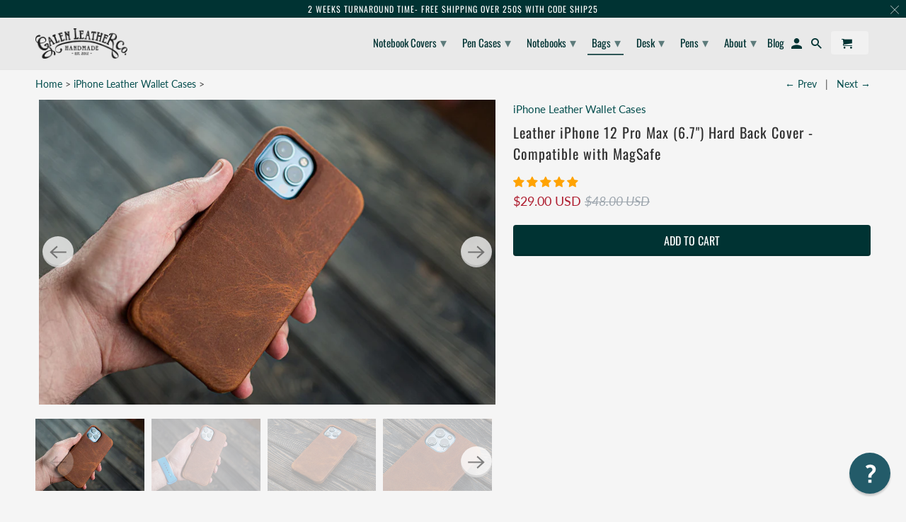

--- FILE ---
content_type: text/html; charset=utf-8
request_url: https://www.galenleather.com/collections/iphone-leather-wallet-cases/products/leather-iphone-12-pro-max-6-7-hard-back-cover-compatible-with-magsafe
body_size: 75494
content:
<!DOCTYPE html>
<html data-template="product" lang="en">
  <head>
    <meta charset="utf-8">
    <meta http-equiv="cleartype" content="on">
    <meta name="robots" content="index,follow">
    <meta name="facebook-domain-verification" content="jupwgsnujt8uusc1xl2aqmxeuxp35e" />
    
    <!-- Google Tag Manager -->
    <script>(function(w,d,s,l,i){w[l]=w[l]||[];w[l].push({'gtm.start':
    new Date().getTime(),event:'gtm.js'});var f=d.getElementsByTagName(s)[0],
    j=d.createElement(s),dl=l!='dataLayer'?'&l='+l:'';j.async=true;j.src=
    'https://www.googletagmanager.com/gtm.js?id='+i+dl;f.parentNode.insertBefore(j,f);
    })(window,document,'script','dataLayer','GTM-WTK43D9');</script>
    <!-- End Google Tag Manager -->
    
    
    <title>Leather iPhone 12 Pro Max Hard Cover - MagSafe | Galen Leather</title>

    
      <meta name="description" content="Our iPhone 12 Pro Max leather Hardcover protects your phone from scratches and cracks. 100% Handmade in Turkey using high quality, locally sourced leather." />
    

    

<meta name="author" content="Galen Leather">
<meta property="og:url" content="https://www.galenleather.com/products/leather-iphone-12-pro-max-6-7-hard-back-cover-compatible-with-magsafe">
<meta property="og:site_name" content="Galen Leather">



  <meta property="og:type" content="product">
  <meta property="og:title" content="Leather iPhone 12 Pro Max (6.7&quot;) Hard Back Cover - Compatible with MagSafe">
  
    
      <meta property="og:image" content="https://www.galenleather.com/cdn/shop/products/Leather-iPhone-12-Pro-Max-67-Hard-Back-Cover-Compatible-with-MagSafe_600x.jpg?v=1649247635">
      <meta property="og:image:secure_url" content="https://www.galenleather.com/cdn/shop/products/Leather-iPhone-12-Pro-Max-67-Hard-Back-Cover-Compatible-with-MagSafe_600x.jpg?v=1649247635">
      <meta property="og:image:width" content="2048">
      <meta property="og:image:height" content="1366">
      <meta property="og:image:alt" content="Leather iPhone 12 Pro Max (6.7&quot;) Hard Back Cover - Compatible with MagSafe">
      
    
      <meta property="og:image" content="https://www.galenleather.com/cdn/shop/products/Leather-iPhone-12-Pro-Max-67-Hard-Back-Cover-Compatible-with-MagSafe-2_600x.jpg?v=1649247636">
      <meta property="og:image:secure_url" content="https://www.galenleather.com/cdn/shop/products/Leather-iPhone-12-Pro-Max-67-Hard-Back-Cover-Compatible-with-MagSafe-2_600x.jpg?v=1649247636">
      <meta property="og:image:width" content="2048">
      <meta property="og:image:height" content="1366">
      <meta property="og:image:alt" content="Leather iPhone 12 Pro Max (6.7&quot;) Hard Back Cover - Compatible with MagSafe">
      
    
      <meta property="og:image" content="https://www.galenleather.com/cdn/shop/products/Leather-iPhone-12-Pro-Max-67-Hard-Back-Cover-Compatible-with-MagSafe-3_600x.jpg?v=1649247637">
      <meta property="og:image:secure_url" content="https://www.galenleather.com/cdn/shop/products/Leather-iPhone-12-Pro-Max-67-Hard-Back-Cover-Compatible-with-MagSafe-3_600x.jpg?v=1649247637">
      <meta property="og:image:width" content="2048">
      <meta property="og:image:height" content="1366">
      <meta property="og:image:alt" content="Leather iPhone 12 Pro Max (6.7&quot;) Hard Back Cover - Compatible with MagSafe">
      
    
  
  <meta property="product:price:amount" content="29.00">
  <meta property="product:price:currency" content="USD">



  <meta property="og:description" content="Our iPhone 12 Pro Max leather Hardcover protects your phone from scratches and cracks. 100% Handmade in Turkey using high quality, locally sourced leather.">




  <meta name="twitter:site" content="@galenleather">

<meta name="twitter:card" content="summary">

  <meta name="twitter:title" content="Leather iPhone 12 Pro Max (6.7") Hard Back Cover - Compatible with MagSafe">
  <meta name="twitter:description" content="
100% Handmade in Turkey
Protect your iPhone 12 Pro Max from the bumps and scratches it&#39;s exposed to everyday with one of our unique, handmade leather iPhone covers. All of our products are handcrafted in our workshop using high quality and locally sourced leather.
Leather iPhone 12 Pro Max (6,7&quot;) Hard Back Cover
Features include:

Compatible with MagSafe accessories and charger

Hard rubber case that will not scratch your phone and will help protect it from damage
Distressed and well aged vegetable tanned leather


Fully leather covered  inside and outside.


*Phone not included

	

">
  <meta name="twitter:image:width" content="240">
  <meta name="twitter:image:height" content="240">
  <meta name="twitter:image" content="https://www.galenleather.com/cdn/shop/products/Leather-iPhone-12-Pro-Max-67-Hard-Back-Cover-Compatible-with-MagSafe_240x.jpg?v=1649247635">
  <meta name="twitter:image:alt" content="Leather iPhone 12 Pro Max (6.7&quot;) Hard Back Cover - Compatible with MagSafe">



    
      <link rel="prev" href="/collections/iphone-leather-wallet-cases/products/leather-iphone-12-iphone-12-pro-6-1-hard-back-cover-compatible-with-magsafe">
    
    
      <link rel="next" href="/collections/iphone-leather-wallet-cases/products/iphone-12-pro-max-6-7-leather-wallet-case">
    

    <!-- Mobile Specific Metas -->
    <meta name="HandheldFriendly" content="True">
    <meta name="MobileOptimized" content="320">
    <meta name="viewport" content="width=device-width,initial-scale=1">
    <meta name="theme-color" content="#f5f5f5">

    <!-- Stylesheets for Retina 4.7.3 -->
    <link href="//www.galenleather.com/cdn/shop/t/107/assets/styles.scss.css?v=184090902085000141391762527819" rel="stylesheet" type="text/css" media="all" />
    <link href="//www.galenleather.com/cdn/shop/t/107/assets/custom.css?v=143800584809189986821728769957" rel="stylesheet" type="text/css" media="all" />
    <!--[if lte IE 9]>
      <link href="//www.galenleather.com/cdn/shop/t/107/assets/ie.css?v=16370617434440559491599693110" rel="stylesheet" type="text/css" media="all" />
    <![endif]-->

    
      <link rel="shortcut icon" type="image/x-icon" href="//www.galenleather.com/cdn/shop/files/favicon-32x32_44447171-e139-4867-a01c-a6f368ee3596_180x180.png?v=1614298716">
      <link rel="apple-touch-icon" href="//www.galenleather.com/cdn/shop/files/favicon-32x32_44447171-e139-4867-a01c-a6f368ee3596_180x180.png?v=1614298716"/>
      <link rel="apple-touch-icon" sizes="72x72" href="//www.galenleather.com/cdn/shop/files/favicon-32x32_44447171-e139-4867-a01c-a6f368ee3596_72x72.png?v=1614298716"/>
      <link rel="apple-touch-icon" sizes="114x114" href="//www.galenleather.com/cdn/shop/files/favicon-32x32_44447171-e139-4867-a01c-a6f368ee3596_114x114.png?v=1614298716"/>
      <link rel="apple-touch-icon" sizes="180x180" href="//www.galenleather.com/cdn/shop/files/favicon-32x32_44447171-e139-4867-a01c-a6f368ee3596_180x180.png?v=1614298716"/>
      <link rel="apple-touch-icon" sizes="228x228" href="//www.galenleather.com/cdn/shop/files/favicon-32x32_44447171-e139-4867-a01c-a6f368ee3596_228x228.png?v=1614298716"/>
    

    <link rel="canonical" href="https://www.galenleather.com/products/leather-iphone-12-pro-max-6-7-hard-back-cover-compatible-with-magsafe" />

    

    
    
    

    <script>
      
Shopify = window.Shopify || {};Shopify.routes =Shopify.routes || {};Shopify.routes.cart_url = "\/cart";Shopify.theme_settings = {};Shopify.theme_settings.current_locale = "en";Shopify.theme_settings.shop_url = "https://www.galenleather.com";Shopify.translation =Shopify.translation || {};Shopify.translation.newsletter_success_text = "Thank you for joining our mailing list!";Shopify.translation.contact_field_email = "";Shopify.translation.menu = "Menu";Shopify.translation.search = "Search";Shopify.translation.agree_to_terms_warning = "You must agree with the terms and conditions to checkout.";Shopify.translation.cart_discount = "Discount";Shopify.translation.edit_cart = "Edit Cart";Shopify.translation.add_to_cart_success = "Translation missing: en.layout.general.add_to_cart_success";Shopify.translation.agree_to_terms_html = "I Agree with the Terms &amp; Conditions";Shopify.translation.checkout = "Checkout";Shopify.translation.or = "Translation missing: en.layout.general.or";Shopify.translation.continue_shopping = "Continue Shopping";Shopify.translation.empty_cart = "Your Cart is Empty";Shopify.translation.cart_total = "Item total";Shopify.translation.subtotal = "Subtotal";Shopify.translation.cart_notes = "Order Notes";Shopify.translation.product_add_to_cart_success = "Added";Shopify.translation.product_add_to_cart = "Add to Cart";Shopify.translation.product_notify_form_email = "Enter your email address...";Shopify.translation.product_notify_form_send = "Send";Shopify.translation.items_left_count_one = "item left";Shopify.translation.items_left_count_other = "items left";Shopify.translation.product_sold_out = "Sold Out";Shopify.translation.product_unavailable = "Unavailable";Shopify.translation.product_notify_form_success = "Thanks! We will notify you when this product becomes available!";


Currency = window.Currency || {};


Currency.shop_currency = "USD";
Currency.default_currency = "USD";
Currency.display_format = "money_with_currency_format";
Currency.money_format = "${{amount}} USD";
Currency.money_format_no_currency = "${{amount}} USD";
Currency.money_format_currency = "${{amount}} USD";
Currency.native_multi_currency = false;
    </script>

    <script src="//www.galenleather.com/cdn/shop/t/107/assets/app.js?v=7048667055224315101602512832" type="text/javascript"></script>
    
    
         


<script>
    var _support = _support || { 'ui': { 'trigger': '#support-link,[href="/contact"]', 'container': '#reamaze-kb' }, 'user': {} };
    _support['ui']['widget'] = true;



</script>    
    
    

    <script>window.performance && window.performance.mark && window.performance.mark('shopify.content_for_header.start');</script><meta name="google-site-verification" content="d7XoLdMXCnPwBQpDb8KUnC-xF1toWjK9dRtbMnAk1I8">
<meta name="google-site-verification" content="OV6b5mkhZ7a4ZlH1R-RJ9pPyJ7O32nzeILxlZdkMlDM">
<meta id="shopify-digital-wallet" name="shopify-digital-wallet" content="/5757177/digital_wallets/dialog">
<meta name="shopify-checkout-api-token" content="3d1a2a801ce83dc5f0599694b4cf6f12">
<meta id="in-context-paypal-metadata" data-shop-id="5757177" data-venmo-supported="false" data-environment="production" data-locale="en_US" data-paypal-v4="true" data-currency="USD">
<link rel="alternate" type="application/json+oembed" href="https://www.galenleather.com/products/leather-iphone-12-pro-max-6-7-hard-back-cover-compatible-with-magsafe.oembed">
<script async="async" src="/checkouts/internal/preloads.js?locale=en-US"></script>
<script id="shopify-features" type="application/json">{"accessToken":"3d1a2a801ce83dc5f0599694b4cf6f12","betas":["rich-media-storefront-analytics"],"domain":"www.galenleather.com","predictiveSearch":true,"shopId":5757177,"locale":"en"}</script>
<script>var Shopify = Shopify || {};
Shopify.shop = "galenleather.myshopify.com";
Shopify.locale = "en";
Shopify.currency = {"active":"USD","rate":"1.0"};
Shopify.country = "US";
Shopify.theme = {"name":"Retina-(Aug-28-2020)|Boldbackup|Sep9.20","id":83599851597,"schema_name":"Retina","schema_version":"4.7.3","theme_store_id":null,"role":"main"};
Shopify.theme.handle = "null";
Shopify.theme.style = {"id":null,"handle":null};
Shopify.cdnHost = "www.galenleather.com/cdn";
Shopify.routes = Shopify.routes || {};
Shopify.routes.root = "/";</script>
<script type="module">!function(o){(o.Shopify=o.Shopify||{}).modules=!0}(window);</script>
<script>!function(o){function n(){var o=[];function n(){o.push(Array.prototype.slice.apply(arguments))}return n.q=o,n}var t=o.Shopify=o.Shopify||{};t.loadFeatures=n(),t.autoloadFeatures=n()}(window);</script>
<script id="shop-js-analytics" type="application/json">{"pageType":"product"}</script>
<script defer="defer" async type="module" src="//www.galenleather.com/cdn/shopifycloud/shop-js/modules/v2/client.init-shop-cart-sync_BN7fPSNr.en.esm.js"></script>
<script defer="defer" async type="module" src="//www.galenleather.com/cdn/shopifycloud/shop-js/modules/v2/chunk.common_Cbph3Kss.esm.js"></script>
<script defer="defer" async type="module" src="//www.galenleather.com/cdn/shopifycloud/shop-js/modules/v2/chunk.modal_DKumMAJ1.esm.js"></script>
<script type="module">
  await import("//www.galenleather.com/cdn/shopifycloud/shop-js/modules/v2/client.init-shop-cart-sync_BN7fPSNr.en.esm.js");
await import("//www.galenleather.com/cdn/shopifycloud/shop-js/modules/v2/chunk.common_Cbph3Kss.esm.js");
await import("//www.galenleather.com/cdn/shopifycloud/shop-js/modules/v2/chunk.modal_DKumMAJ1.esm.js");

  window.Shopify.SignInWithShop?.initShopCartSync?.({"fedCMEnabled":true,"windoidEnabled":true});

</script>
<script>(function() {
  var isLoaded = false;
  function asyncLoad() {
    if (isLoaded) return;
    isLoaded = true;
    var urls = ["https:\/\/load.csell.co\/assets\/js\/cross-sell.js?shop=galenleather.myshopify.com","https:\/\/load.csell.co\/assets\/v2\/js\/core\/xsell.js?shop=galenleather.myshopify.com","https:\/\/cdn.verifypass.com\/seller\/launcher.js?shop=galenleather.myshopify.com","https:\/\/cozycountryredirectiii.addons.business\/js\/eggbox\/5584\/script_a7b2a296214ef67672378f1c0bc6ef1b.js?v=1\u0026sign=a7b2a296214ef67672378f1c0bc6ef1b\u0026shop=galenleather.myshopify.com","\/\/cdn.shopify.com\/proxy\/1f5bc549e6e03b85a20994609e8d629af91a2a413e44ee60dbf326bf120440ef\/product-colors.platmart.app\/platmart-product-colors.js?shop=galenleather.myshopify.com\u0026sp-cache-control=cHVibGljLCBtYXgtYWdlPTkwMA","https:\/\/shy.elfsight.com\/p\/platform.js?shop=galenleather.myshopify.com","https:\/\/media.receiptful.com\/scripts\/shopify.js?shop=galenleather.myshopify.com"];
    for (var i = 0; i < urls.length; i++) {
      var s = document.createElement('script');
      s.type = 'text/javascript';
      s.async = true;
      s.src = urls[i];
      var x = document.getElementsByTagName('script')[0];
      x.parentNode.insertBefore(s, x);
    }
  };
  if(window.attachEvent) {
    window.attachEvent('onload', asyncLoad);
  } else {
    window.addEventListener('load', asyncLoad, false);
  }
})();</script>
<script id="__st">var __st={"a":5757177,"offset":-21600,"reqid":"8c938180-57b7-4816-b181-83207b18ddcc-1769765760","pageurl":"www.galenleather.com\/collections\/iphone-leather-wallet-cases\/products\/leather-iphone-12-pro-max-6-7-hard-back-cover-compatible-with-magsafe","u":"3c9f43808f3e","p":"product","rtyp":"product","rid":6638561001549};</script>
<script>window.ShopifyPaypalV4VisibilityTracking = true;</script>
<script id="captcha-bootstrap">!function(){'use strict';const t='contact',e='account',n='new_comment',o=[[t,t],['blogs',n],['comments',n],[t,'customer']],c=[[e,'customer_login'],[e,'guest_login'],[e,'recover_customer_password'],[e,'create_customer']],r=t=>t.map((([t,e])=>`form[action*='/${t}']:not([data-nocaptcha='true']) input[name='form_type'][value='${e}']`)).join(','),a=t=>()=>t?[...document.querySelectorAll(t)].map((t=>t.form)):[];function s(){const t=[...o],e=r(t);return a(e)}const i='password',u='form_key',d=['recaptcha-v3-token','g-recaptcha-response','h-captcha-response',i],f=()=>{try{return window.sessionStorage}catch{return}},m='__shopify_v',_=t=>t.elements[u];function p(t,e,n=!1){try{const o=window.sessionStorage,c=JSON.parse(o.getItem(e)),{data:r}=function(t){const{data:e,action:n}=t;return t[m]||n?{data:e,action:n}:{data:t,action:n}}(c);for(const[e,n]of Object.entries(r))t.elements[e]&&(t.elements[e].value=n);n&&o.removeItem(e)}catch(o){console.error('form repopulation failed',{error:o})}}const l='form_type',E='cptcha';function T(t){t.dataset[E]=!0}const w=window,h=w.document,L='Shopify',v='ce_forms',y='captcha';let A=!1;((t,e)=>{const n=(g='f06e6c50-85a8-45c8-87d0-21a2b65856fe',I='https://cdn.shopify.com/shopifycloud/storefront-forms-hcaptcha/ce_storefront_forms_captcha_hcaptcha.v1.5.2.iife.js',D={infoText:'Protected by hCaptcha',privacyText:'Privacy',termsText:'Terms'},(t,e,n)=>{const o=w[L][v],c=o.bindForm;if(c)return c(t,g,e,D).then(n);var r;o.q.push([[t,g,e,D],n]),r=I,A||(h.body.append(Object.assign(h.createElement('script'),{id:'captcha-provider',async:!0,src:r})),A=!0)});var g,I,D;w[L]=w[L]||{},w[L][v]=w[L][v]||{},w[L][v].q=[],w[L][y]=w[L][y]||{},w[L][y].protect=function(t,e){n(t,void 0,e),T(t)},Object.freeze(w[L][y]),function(t,e,n,w,h,L){const[v,y,A,g]=function(t,e,n){const i=e?o:[],u=t?c:[],d=[...i,...u],f=r(d),m=r(i),_=r(d.filter((([t,e])=>n.includes(e))));return[a(f),a(m),a(_),s()]}(w,h,L),I=t=>{const e=t.target;return e instanceof HTMLFormElement?e:e&&e.form},D=t=>v().includes(t);t.addEventListener('submit',(t=>{const e=I(t);if(!e)return;const n=D(e)&&!e.dataset.hcaptchaBound&&!e.dataset.recaptchaBound,o=_(e),c=g().includes(e)&&(!o||!o.value);(n||c)&&t.preventDefault(),c&&!n&&(function(t){try{if(!f())return;!function(t){const e=f();if(!e)return;const n=_(t);if(!n)return;const o=n.value;o&&e.removeItem(o)}(t);const e=Array.from(Array(32),(()=>Math.random().toString(36)[2])).join('');!function(t,e){_(t)||t.append(Object.assign(document.createElement('input'),{type:'hidden',name:u})),t.elements[u].value=e}(t,e),function(t,e){const n=f();if(!n)return;const o=[...t.querySelectorAll(`input[type='${i}']`)].map((({name:t})=>t)),c=[...d,...o],r={};for(const[a,s]of new FormData(t).entries())c.includes(a)||(r[a]=s);n.setItem(e,JSON.stringify({[m]:1,action:t.action,data:r}))}(t,e)}catch(e){console.error('failed to persist form',e)}}(e),e.submit())}));const S=(t,e)=>{t&&!t.dataset[E]&&(n(t,e.some((e=>e===t))),T(t))};for(const o of['focusin','change'])t.addEventListener(o,(t=>{const e=I(t);D(e)&&S(e,y())}));const B=e.get('form_key'),M=e.get(l),P=B&&M;t.addEventListener('DOMContentLoaded',(()=>{const t=y();if(P)for(const e of t)e.elements[l].value===M&&p(e,B);[...new Set([...A(),...v().filter((t=>'true'===t.dataset.shopifyCaptcha))])].forEach((e=>S(e,t)))}))}(h,new URLSearchParams(w.location.search),n,t,e,['guest_login'])})(!0,!0)}();</script>
<script integrity="sha256-4kQ18oKyAcykRKYeNunJcIwy7WH5gtpwJnB7kiuLZ1E=" data-source-attribution="shopify.loadfeatures" defer="defer" src="//www.galenleather.com/cdn/shopifycloud/storefront/assets/storefront/load_feature-a0a9edcb.js" crossorigin="anonymous"></script>
<script data-source-attribution="shopify.dynamic_checkout.dynamic.init">var Shopify=Shopify||{};Shopify.PaymentButton=Shopify.PaymentButton||{isStorefrontPortableWallets:!0,init:function(){window.Shopify.PaymentButton.init=function(){};var t=document.createElement("script");t.src="https://www.galenleather.com/cdn/shopifycloud/portable-wallets/latest/portable-wallets.en.js",t.type="module",document.head.appendChild(t)}};
</script>
<script data-source-attribution="shopify.dynamic_checkout.buyer_consent">
  function portableWalletsHideBuyerConsent(e){var t=document.getElementById("shopify-buyer-consent"),n=document.getElementById("shopify-subscription-policy-button");t&&n&&(t.classList.add("hidden"),t.setAttribute("aria-hidden","true"),n.removeEventListener("click",e))}function portableWalletsShowBuyerConsent(e){var t=document.getElementById("shopify-buyer-consent"),n=document.getElementById("shopify-subscription-policy-button");t&&n&&(t.classList.remove("hidden"),t.removeAttribute("aria-hidden"),n.addEventListener("click",e))}window.Shopify?.PaymentButton&&(window.Shopify.PaymentButton.hideBuyerConsent=portableWalletsHideBuyerConsent,window.Shopify.PaymentButton.showBuyerConsent=portableWalletsShowBuyerConsent);
</script>
<script data-source-attribution="shopify.dynamic_checkout.cart.bootstrap">document.addEventListener("DOMContentLoaded",(function(){function t(){return document.querySelector("shopify-accelerated-checkout-cart, shopify-accelerated-checkout")}if(t())Shopify.PaymentButton.init();else{new MutationObserver((function(e,n){t()&&(Shopify.PaymentButton.init(),n.disconnect())})).observe(document.body,{childList:!0,subtree:!0})}}));
</script>
<link id="shopify-accelerated-checkout-styles" rel="stylesheet" media="screen" href="https://www.galenleather.com/cdn/shopifycloud/portable-wallets/latest/accelerated-checkout-backwards-compat.css" crossorigin="anonymous">
<style id="shopify-accelerated-checkout-cart">
        #shopify-buyer-consent {
  margin-top: 1em;
  display: inline-block;
  width: 100%;
}

#shopify-buyer-consent.hidden {
  display: none;
}

#shopify-subscription-policy-button {
  background: none;
  border: none;
  padding: 0;
  text-decoration: underline;
  font-size: inherit;
  cursor: pointer;
}

#shopify-subscription-policy-button::before {
  box-shadow: none;
}

      </style>

<script>window.performance && window.performance.mark && window.performance.mark('shopify.content_for_header.end');</script>

<script>
    window.BOLD = window.BOLD || {};
        window.BOLD.options = window.BOLD.options || {};
        window.BOLD.options.settings = window.BOLD.options.settings || {};
        window.BOLD.options.settings.v1_variant_mode = window.BOLD.options.settings.v1_variant_mode || true;
        window.BOLD.options.settings.hybrid_fix_auto_insert_inputs =
        window.BOLD.options.settings.hybrid_fix_auto_insert_inputs || true;
</script>

<script>window.BOLD = window.BOLD || {};
    window.BOLD.common = window.BOLD.common || {};
    window.BOLD.common.Shopify = window.BOLD.common.Shopify || {};
    window.BOLD.common.Shopify.shop = {
      domain: 'www.galenleather.com',
      permanent_domain: 'galenleather.myshopify.com',
      url: 'https://www.galenleather.com',
      secure_url: 'https://www.galenleather.com',
      money_format: "\u003cspan class=money\u003e${{amount}} USD\u003c\/span\u003e",
      currency: "USD"
    };
    window.BOLD.common.Shopify.customer = {
      id: null,
      tags: null,
    };
    window.BOLD.common.Shopify.cart = {"note":null,"attributes":{},"original_total_price":0,"total_price":0,"total_discount":0,"total_weight":0.0,"item_count":0,"items":[],"requires_shipping":false,"currency":"USD","items_subtotal_price":0,"cart_level_discount_applications":[],"checkout_charge_amount":0};
    window.BOLD.common.template = 'product';window.BOLD.common.Shopify.formatMoney = function(money, format) {
        function n(t, e) {
            return "undefined" == typeof t ? e : t
        }
        function r(t, e, r, i) {
            if (e = n(e, 2),
                r = n(r, ","),
                i = n(i, "."),
            isNaN(t) || null == t)
                return 0;
            t = (t / 100).toFixed(e);
            var o = t.split(".")
                , a = o[0].replace(/(\d)(?=(\d\d\d)+(?!\d))/g, "$1" + r)
                , s = o[1] ? i + o[1] : "";
            return a + s
        }
        "string" == typeof money && (money = money.replace(".", ""));
        var i = ""
            , o = /\{\{\s*(\w+)\s*\}\}/
            , a = format || window.BOLD.common.Shopify.shop.money_format || window.Shopify.money_format || "$ {{ amount }}";
        switch (a.match(o)[1]) {
            case "amount":
                i = r(money, 2, ",", ".");
                break;
            case "amount_no_decimals":
                i = r(money, 0, ",", ".");
                break;
            case "amount_with_comma_separator":
                i = r(money, 2, ".", ",");
                break;
            case "amount_no_decimals_with_comma_separator":
                i = r(money, 0, ".", ",");
                break;
            case "amount_with_space_separator":
                i = r(money, 2, " ", ",");
                break;
            case "amount_no_decimals_with_space_separator":
                i = r(money, 0, " ", ",");
                break;
            case "amount_with_apostrophe_separator":
                i = r(money, 2, "'", ".");
                break;
        }
        return a.replace(o, i);
    };
    window.BOLD.common.Shopify.saveProduct = function (handle, product) {
      if (typeof handle === 'string' && typeof window.BOLD.common.Shopify.products[handle] === 'undefined') {
        if (typeof product === 'number') {
          window.BOLD.common.Shopify.handles[product] = handle;
          product = { id: product };
        }
        window.BOLD.common.Shopify.products[handle] = product;
      }
    };
    window.BOLD.common.Shopify.saveVariant = function (variant_id, variant) {
      if (typeof variant_id === 'number' && typeof window.BOLD.common.Shopify.variants[variant_id] === 'undefined') {
        window.BOLD.common.Shopify.variants[variant_id] = variant;
      }
    };window.BOLD.common.Shopify.products = window.BOLD.common.Shopify.products || {};
    window.BOLD.common.Shopify.variants = window.BOLD.common.Shopify.variants || {};
    window.BOLD.common.Shopify.handles = window.BOLD.common.Shopify.handles || {};window.BOLD.common.Shopify.handle = "leather-iphone-12-pro-max-6-7-hard-back-cover-compatible-with-magsafe"
window.BOLD.common.Shopify.saveProduct("leather-iphone-12-pro-max-6-7-hard-back-cover-compatible-with-magsafe", 6638561001549);window.BOLD.common.Shopify.saveVariant(39432627814477, { product_id: 6638561001549, product_handle: "leather-iphone-12-pro-max-6-7-hard-back-cover-compatible-with-magsafe", price: 2900, group_id: '', csp_metafield: {}});window.BOLD.apps_installed = {"Product Options":2} || {};window.BOLD.common.Shopify.saveProduct("leather-iphone-13-pro-max-6-7-hard-back-cover", 7717354963176);window.BOLD.common.Shopify.saveVariant(42955801198824, { product_id: 7717354963176, product_handle: "leather-iphone-13-pro-max-6-7-hard-back-cover", price: 2900, group_id: '', csp_metafield: {}});window.BOLD.common.Shopify.saveProduct("leather-iphone-13-pro-6-1-hard-back-cover", 7717350506728);window.BOLD.common.Shopify.saveVariant(42955791794408, { product_id: 7717350506728, product_handle: "leather-iphone-13-pro-6-1-hard-back-cover", price: 2900, group_id: '', csp_metafield: {}});window.BOLD.common.Shopify.saveProduct("leather-iphone-13-6-1-hard-back-cover", 7717347623144);window.BOLD.common.Shopify.saveVariant(42955785371880, { product_id: 7717347623144, product_handle: "leather-iphone-13-6-1-hard-back-cover", price: 2900, group_id: '', csp_metafield: {}});window.BOLD.common.Shopify.saveProduct("iphone-13-mini-leather-wallet-case", 7716945363176);window.BOLD.common.Shopify.saveVariant(42954432413928, { product_id: 7716945363176, product_handle: "iphone-13-mini-leather-wallet-case", price: 2900, group_id: '', csp_metafield: {}});window.BOLD.common.Shopify.saveProduct("detachable-iphone-13-pro-leather-wallet-case", 7716409770216);window.BOLD.common.Shopify.saveVariant(42952618836200, { product_id: 7716409770216, product_handle: "detachable-iphone-13-pro-leather-wallet-case", price: 2900, group_id: '', csp_metafield: {}});window.BOLD.common.Shopify.saveProduct("copy-of-detachable-iphone-12-pro-max-leather-wallet-case", 7716377526504);window.BOLD.common.Shopify.saveVariant(42952493301992, { product_id: 7716377526504, product_handle: "copy-of-detachable-iphone-12-pro-max-leather-wallet-case", price: 2900, group_id: '', csp_metafield: {}});window.BOLD.common.Shopify.saveProduct("detachable-iphone-12-12-pro-leather-wallet-case", 7716358095080);window.BOLD.common.Shopify.saveVariant(42952404959464, { product_id: 7716358095080, product_handle: "detachable-iphone-12-12-pro-leather-wallet-case", price: 2900, group_id: '', csp_metafield: {}});window.BOLD.common.Shopify.saveProduct("detachable-iphone-12-mini-leather-wallet-case", 7716343775464);window.BOLD.common.Shopify.saveVariant(42952366260456, { product_id: 7716343775464, product_handle: "detachable-iphone-12-mini-leather-wallet-case", price: 2900, group_id: '', csp_metafield: {}});window.BOLD.common.Shopify.saveProduct("leather-iphone-12-iphone-12-pro-6-1-hard-back-cover-compatible-with-magsafe", 6638563917901);window.BOLD.common.Shopify.saveVariant(39432631713869, { product_id: 6638563917901, product_handle: "leather-iphone-12-iphone-12-pro-6-1-hard-back-cover-compatible-with-magsafe", price: 2900, group_id: '', csp_metafield: {}});window.BOLD.common.Shopify.saveProduct("leather-iphone-12-pro-max-6-7-hard-back-cover-compatible-with-magsafe", 6638561001549);window.BOLD.common.Shopify.saveVariant(39432627814477, { product_id: 6638561001549, product_handle: "leather-iphone-12-pro-max-6-7-hard-back-cover-compatible-with-magsafe", price: 2900, group_id: '', csp_metafield: {}});window.BOLD.common.Shopify.saveProduct("iphone-12-pro-max-6-7-leather-wallet-case", 6638557659213);window.BOLD.common.Shopify.saveVariant(39432622243917, { product_id: 6638557659213, product_handle: "iphone-12-pro-max-6-7-leather-wallet-case", price: 2900, group_id: '', csp_metafield: {}});window.BOLD.common.Shopify.saveProduct("iphone-11-pro-max-leather-wallet-case-no-01", 4307428573261);window.BOLD.common.Shopify.saveVariant(30989649641549, { product_id: 4307428573261, product_handle: "iphone-11-pro-max-leather-wallet-case-no-01", price: 2900, group_id: '', csp_metafield: {}});window.BOLD.common.Shopify.saveProduct("copy-of-iphone-11-pro-leather-wallet-case-no-01", 4307421200461);window.BOLD.common.Shopify.saveVariant(30989617725517, { product_id: 4307421200461, product_handle: "copy-of-iphone-11-pro-leather-wallet-case-no-01", price: 2900, group_id: '', csp_metafield: {}});window.BOLD.common.Shopify.saveProduct("detachable-iphone-11-pro-max-leather-wallet-case", 4307404849229);window.BOLD.common.Shopify.saveVariant(30989537607757, { product_id: 4307404849229, product_handle: "detachable-iphone-11-pro-max-leather-wallet-case", price: 2900, group_id: '', csp_metafield: {}});window.BOLD.common.Shopify.saveProduct("detachable-iphone-11-pro-leather-wallet-case", 4307390398541);window.BOLD.common.Shopify.saveVariant(30989495074893, { product_id: 4307390398541, product_handle: "detachable-iphone-11-pro-leather-wallet-case", price: 2900, group_id: '', csp_metafield: {}});window.BOLD.common.Shopify.saveProduct("detachable-iphone-xs-max-leather-wallet-case", 2318358904909);window.BOLD.common.Shopify.saveVariant(20881113808973, { product_id: 2318358904909, product_handle: "detachable-iphone-xs-max-leather-wallet-case", price: 2900, group_id: '', csp_metafield: {}});window.BOLD.common.Shopify.saveProduct("iphone-xs-max-leather-wallet-case-no-02", 1489244454989);window.BOLD.common.Shopify.saveVariant(13167546531917, { product_id: 1489244454989, product_handle: "iphone-xs-max-leather-wallet-case-no-02", price: 2900, group_id: '', csp_metafield: {}});window.BOLD.common.Shopify.saveProduct("iphone-xs-max-leather-wallet-case-no-01", 1489242685517);window.BOLD.common.Shopify.saveVariant(13167531884621, { product_id: 1489242685517, product_handle: "iphone-xs-max-leather-wallet-case-no-01", price: 2900, group_id: '', csp_metafield: {}});window.BOLD.common.Shopify.saveProduct("iphone-xs-leather-wallet-case-no-01", 1489241276493);window.BOLD.common.Shopify.saveVariant(13167521497165, { product_id: 1489241276493, product_handle: "iphone-xs-leather-wallet-case-no-01", price: 2900, group_id: '', csp_metafield: {}});window.BOLD.common.Shopify.metafields = window.BOLD.common.Shopify.metafields || {};window.BOLD.common.Shopify.metafields["bold_rp"] = {};window.BOLD.common.Shopify.metafields["bold_csp_defaults"] = {};window.BOLD.common.cacheParams = window.BOLD.common.cacheParams || {};
    window.BOLD.common.cacheParams.options = 1667986196;
</script>

<script>
    window.BOLD.common.cacheParams.options = 1769429465;
</script>
<link href="//www.galenleather.com/cdn/shop/t/107/assets/bold-options.css?v=33284231029900306451728376308" rel="stylesheet" type="text/css" media="all" />
<script defer src="https://options.shopapps.site/js/options.js"></script>

    <noscript>
      <style>
        img.lazyload[data-sizes="auto"] {
          display: none !important;
        }
        .image__fallback {
          width: 100vw;
          display: block !important;
          max-width: 100vw !important;
          margin-bottom: 0;
        }
        .no-js-only {
          display: inherit !important;
        }
        .icon-cart.cart-button {
          display: none;
        }
        .lazyload {
          opacity: 1;
          -webkit-filter: blur(0);
          filter: blur(0);
        }
        .animate_right,
        .animate_left,
        .animate_up,
        .animate_down {
          opacity: 1;
        }
        .product_section .product_form {
          opacity: 1;
        }
        .multi_select,
        form .select {
          display: block !important;
        }
        .swatch_options {
          display: none;
        }
        .primary_logo {
          display: block;
        }
      </style>
    </noscript>
    
<!-- Start of Judge.me Core -->
<link rel="dns-prefetch" href="https://cdn.judge.me/">
<script data-cfasync='false' class='jdgm-settings-script'>window.jdgmSettings={"pagination":10,"disable_web_reviews":false,"badge_no_review_text":"No reviews","badge_n_reviews_text":"{{ n }} review/reviews","badge_star_color":"#ffa303","hide_badge_preview_if_no_reviews":true,"badge_hide_text":false,"enforce_center_preview_badge":false,"widget_title":"Customer Reviews","widget_open_form_text":"Write a review","widget_close_form_text":"Cancel review","widget_refresh_page_text":"Refresh page","widget_summary_text":"Based on {{ number_of_reviews }} review/reviews","widget_no_review_text":"Be the first to write a review","widget_name_field_text":"Display name","widget_verified_name_field_text":"Verified Name (public)","widget_name_placeholder_text":"Display name","widget_required_field_error_text":"This field is required.","widget_email_field_text":"Email address","widget_verified_email_field_text":"Verified Email (private, can not be edited)","widget_email_placeholder_text":"Your email address","widget_email_field_error_text":"Please enter a valid email address.","widget_rating_field_text":"Rating","widget_review_title_field_text":"Review Title","widget_review_title_placeholder_text":"Give your review a title","widget_review_body_field_text":"Review content","widget_review_body_placeholder_text":"Start writing here...","widget_pictures_field_text":"Picture/Video (optional)","widget_submit_review_text":"Submit Review","widget_submit_verified_review_text":"Submit Verified Review","widget_submit_success_msg_with_auto_publish":"Thank you! Please refresh the page in a few moments to see your review. You can remove or edit your review by logging into \u003ca href='https://judge.me/login' target='_blank' rel='nofollow noopener'\u003eJudge.me\u003c/a\u003e","widget_submit_success_msg_no_auto_publish":"Thank you! Your review will be published as soon as it is approved by the shop admin. You can remove or edit your review by logging into \u003ca href='https://judge.me/login' target='_blank' rel='nofollow noopener'\u003eJudge.me\u003c/a\u003e","widget_show_default_reviews_out_of_total_text":"Showing {{ n_reviews_shown }} out of {{ n_reviews }} reviews.","widget_show_all_link_text":"Show all","widget_show_less_link_text":"Show less","widget_author_said_text":"{{ reviewer_name }} said:","widget_days_text":"{{ n }} days ago","widget_weeks_text":"{{ n }} week/weeks ago","widget_months_text":"{{ n }} month/months ago","widget_years_text":"{{ n }} year/years ago","widget_yesterday_text":"Yesterday","widget_today_text":"Today","widget_replied_text":"\u003e\u003e {{ shop_name }} replied:","widget_read_more_text":"Read more","widget_reviewer_name_as_initial":"last_initial","widget_rating_filter_color":"#ffa303","widget_rating_filter_see_all_text":"See all reviews","widget_sorting_most_recent_text":"Most Recent","widget_sorting_highest_rating_text":"Highest Rating","widget_sorting_lowest_rating_text":"Lowest Rating","widget_sorting_with_pictures_text":"Only Pictures","widget_sorting_most_helpful_text":"Most Helpful","widget_open_question_form_text":"Ask a question","widget_reviews_subtab_text":"Reviews","widget_questions_subtab_text":"Questions","widget_question_label_text":"Question","widget_answer_label_text":"Answer","widget_question_placeholder_text":"Write your question here","widget_submit_question_text":"Submit Question","widget_question_submit_success_text":"Thank you for your question! We will notify you once it gets answered.","widget_star_color":"#ffa303","verified_badge_text":"Verified","verified_badge_bg_color":"#747471","verified_badge_text_color":"#e0dada","verified_badge_placement":"left-of-reviewer-name","widget_review_max_height":2,"widget_hide_border":false,"widget_social_share":false,"widget_thumb":false,"widget_review_location_show":true,"widget_location_format":"country_iso_code","all_reviews_include_out_of_store_products":true,"all_reviews_out_of_store_text":"(out of store)","all_reviews_pagination":100,"all_reviews_product_name_prefix_text":"about","enable_review_pictures":true,"enable_question_anwser":true,"widget_theme":"","review_date_format":"mm/dd/yyyy","default_sort_method":"pictures-first","widget_product_reviews_subtab_text":"Product Reviews","widget_shop_reviews_subtab_text":"Shop Reviews","widget_other_products_reviews_text":"Reviews for other products","widget_store_reviews_subtab_text":"Store reviews","widget_no_store_reviews_text":"This store hasn't received any reviews yet","widget_web_restriction_product_reviews_text":"This product hasn't received any reviews yet","widget_no_items_text":"No items found","widget_show_more_text":"Show more","widget_write_a_store_review_text":"Write a Store Review","widget_other_languages_heading":"Reviews in Other Languages","widget_translate_review_text":"Translate review to {{ language }}","widget_translating_review_text":"Translating...","widget_show_original_translation_text":"Show original ({{ language }})","widget_translate_review_failed_text":"Review couldn't be translated.","widget_translate_review_retry_text":"Retry","widget_translate_review_try_again_later_text":"Try again later","show_product_url_for_grouped_product":true,"widget_sorting_pictures_first_text":"Pictures First","show_pictures_on_all_rev_page_mobile":false,"show_pictures_on_all_rev_page_desktop":false,"floating_tab_hide_mobile_install_preference":false,"floating_tab_button_name":"★ Reviews","floating_tab_title":"Let customers speak for us","floating_tab_button_color":"","floating_tab_button_background_color":"","floating_tab_url":"","floating_tab_url_enabled":true,"floating_tab_tab_style":"text","all_reviews_text_badge_text":"Customers rate us {{ shop.metafields.judgeme.all_reviews_rating | round: 1 }}/5 based on {{ shop.metafields.judgeme.all_reviews_count }} reviews.","all_reviews_text_badge_text_branded_style":"{{ shop.metafields.judgeme.all_reviews_rating | round: 1 }} out of 5 stars based on {{ shop.metafields.judgeme.all_reviews_count }} reviews","is_all_reviews_text_badge_a_link":false,"show_stars_for_all_reviews_text_badge":false,"all_reviews_text_badge_url":"","all_reviews_text_style":"text","all_reviews_text_color_style":"judgeme_brand_color","all_reviews_text_color":"#108474","all_reviews_text_show_jm_brand":true,"featured_carousel_show_header":true,"featured_carousel_title":"Let customers speak for us","testimonials_carousel_title":"Customers are saying","videos_carousel_title":"Real customer stories","cards_carousel_title":"Customers are saying","featured_carousel_count_text":"from {{ n }} reviews","featured_carousel_add_link_to_all_reviews_page":false,"featured_carousel_url":"","featured_carousel_show_images":true,"featured_carousel_autoslide_interval":5,"featured_carousel_arrows_on_the_sides":false,"featured_carousel_height":250,"featured_carousel_width":80,"featured_carousel_image_size":0,"featured_carousel_image_height":250,"featured_carousel_arrow_color":"#eeeeee","verified_count_badge_style":"vintage","verified_count_badge_orientation":"horizontal","verified_count_badge_color_style":"judgeme_brand_color","verified_count_badge_color":"#108474","is_verified_count_badge_a_link":false,"verified_count_badge_url":"","verified_count_badge_show_jm_brand":true,"widget_rating_preset_default":5,"widget_first_sub_tab":"product-reviews","widget_show_histogram":true,"widget_histogram_use_custom_color":true,"widget_pagination_use_custom_color":false,"widget_star_use_custom_color":true,"widget_verified_badge_use_custom_color":true,"widget_write_review_use_custom_color":false,"picture_reminder_submit_button":"Upload Pictures","enable_review_videos":true,"mute_video_by_default":true,"widget_sorting_videos_first_text":"Videos First","widget_review_pending_text":"Pending","featured_carousel_items_for_large_screen":3,"social_share_options_order":"Twitter","remove_microdata_snippet":true,"disable_json_ld":false,"enable_json_ld_products":false,"preview_badge_show_question_text":true,"preview_badge_no_question_text":"No questions","preview_badge_n_question_text":"{{ number_of_questions }} question/questions","qa_badge_show_icon":true,"qa_badge_icon_color":"#c4590c","qa_badge_position":"same-row","remove_judgeme_branding":true,"widget_add_search_bar":true,"widget_search_bar_placeholder":"Search","widget_sorting_verified_only_text":"Verified only","featured_carousel_theme":"default","featured_carousel_show_rating":true,"featured_carousel_show_title":true,"featured_carousel_show_body":true,"featured_carousel_show_date":false,"featured_carousel_show_reviewer":true,"featured_carousel_show_product":false,"featured_carousel_header_background_color":"#108474","featured_carousel_header_text_color":"#ffffff","featured_carousel_name_product_separator":"reviewed","featured_carousel_full_star_background":"#108474","featured_carousel_empty_star_background":"#dadada","featured_carousel_vertical_theme_background":"#f9fafb","featured_carousel_verified_badge_enable":false,"featured_carousel_verified_badge_color":"#108474","featured_carousel_border_style":"round","featured_carousel_review_line_length_limit":3,"featured_carousel_more_reviews_button_text":"Read more reviews","featured_carousel_view_product_button_text":"View product","all_reviews_page_load_reviews_on":"scroll","all_reviews_page_load_more_text":"Load More Reviews","disable_fb_tab_reviews":false,"enable_ajax_cdn_cache":false,"widget_public_name_text":"displayed publicly like","default_reviewer_name":"John Smith","default_reviewer_name_has_non_latin":true,"widget_reviewer_anonymous":"Anonymous","medals_widget_title":"Judge.me Review Medals","medals_widget_background_color":"#f9fafb","medals_widget_position":"footer_all_pages","medals_widget_border_color":"#f9fafb","medals_widget_verified_text_position":"left","medals_widget_use_monochromatic_version":false,"medals_widget_elements_color":"#108474","show_reviewer_avatar":false,"widget_invalid_yt_video_url_error_text":"Not a YouTube video URL","widget_max_length_field_error_text":"Please enter no more than {0} characters.","widget_show_country_flag":true,"widget_show_collected_via_shop_app":true,"widget_verified_by_shop_badge_style":"light","widget_verified_by_shop_text":"Verified by Shop","widget_show_photo_gallery":true,"widget_load_with_code_splitting":true,"widget_ugc_install_preference":false,"widget_ugc_title":"Made by us, Shared by you","widget_ugc_subtitle":"Tag us to see your picture featured in our page","widget_ugc_arrows_color":"#ffffff","widget_ugc_primary_button_text":"Buy Now","widget_ugc_primary_button_background_color":"#108474","widget_ugc_primary_button_text_color":"#ffffff","widget_ugc_primary_button_border_width":"0","widget_ugc_primary_button_border_style":"none","widget_ugc_primary_button_border_color":"#108474","widget_ugc_primary_button_border_radius":"25","widget_ugc_secondary_button_text":"Load More","widget_ugc_secondary_button_background_color":"#ffffff","widget_ugc_secondary_button_text_color":"#108474","widget_ugc_secondary_button_border_width":"2","widget_ugc_secondary_button_border_style":"solid","widget_ugc_secondary_button_border_color":"#108474","widget_ugc_secondary_button_border_radius":"25","widget_ugc_reviews_button_text":"View Reviews","widget_ugc_reviews_button_background_color":"#ffffff","widget_ugc_reviews_button_text_color":"#108474","widget_ugc_reviews_button_border_width":"2","widget_ugc_reviews_button_border_style":"solid","widget_ugc_reviews_button_border_color":"#108474","widget_ugc_reviews_button_border_radius":"25","widget_ugc_reviews_button_link_to":"judgeme-reviews-page","widget_ugc_show_post_date":true,"widget_ugc_max_width":"800","widget_rating_metafield_value_type":true,"widget_primary_color":"#108474","widget_enable_secondary_color":false,"widget_secondary_color":"#edf5f5","widget_summary_average_rating_text":"{{ average_rating }} out of 5","widget_media_grid_title":"Customer photos \u0026 videos","widget_media_grid_see_more_text":"See more","widget_round_style":true,"widget_show_product_medals":false,"widget_verified_by_judgeme_text":"Verified by Judge.me","widget_show_store_medals":false,"widget_verified_by_judgeme_text_in_store_medals":"Verified by Judge.me","widget_media_field_exceed_quantity_message":"Sorry, we can only accept {{ max_media }} for one review.","widget_media_field_exceed_limit_message":"{{ file_name }} is too large, please select a {{ media_type }} less than {{ size_limit }}MB.","widget_review_submitted_text":"Review Submitted!","widget_question_submitted_text":"Question Submitted!","widget_close_form_text_question":"Cancel","widget_write_your_answer_here_text":"Write your answer here","widget_enabled_branded_link":true,"widget_show_collected_by_judgeme":false,"widget_reviewer_name_color":"","widget_write_review_text_color":"","widget_write_review_bg_color":"","widget_collected_by_judgeme_text":"collected by Judge.me","widget_pagination_type":"load_more","widget_load_more_text":"Load More","widget_load_more_color":"#108474","widget_full_review_text":"Full Review","widget_read_more_reviews_text":"Read More Reviews","widget_read_questions_text":"Read Questions","widget_questions_and_answers_text":"Questions \u0026 Answers","widget_verified_by_text":"Verified by","widget_verified_text":"Verified","widget_number_of_reviews_text":"{{ number_of_reviews }} reviews","widget_back_button_text":"Back","widget_next_button_text":"Next","widget_custom_forms_filter_button":"Filters","custom_forms_style":"vertical","widget_show_review_information":false,"how_reviews_are_collected":"How reviews are collected?","widget_show_review_keywords":true,"widget_gdpr_statement":"How we use your data: We'll only contact you about the review you left, and only if necessary. By submitting your review, you agree to Judge.me's \u003ca href='https://judge.me/terms' target='_blank' rel='nofollow noopener'\u003eterms\u003c/a\u003e, \u003ca href='https://judge.me/privacy' target='_blank' rel='nofollow noopener'\u003eprivacy\u003c/a\u003e and \u003ca href='https://judge.me/content-policy' target='_blank' rel='nofollow noopener'\u003econtent\u003c/a\u003e policies.","widget_multilingual_sorting_enabled":false,"widget_translate_review_content_enabled":false,"widget_translate_review_content_method":"manual","popup_widget_review_selection":"automatically_with_pictures","popup_widget_round_border_style":true,"popup_widget_show_title":true,"popup_widget_show_body":true,"popup_widget_show_reviewer":false,"popup_widget_show_product":true,"popup_widget_show_pictures":true,"popup_widget_use_review_picture":true,"popup_widget_show_on_home_page":true,"popup_widget_show_on_product_page":true,"popup_widget_show_on_collection_page":true,"popup_widget_show_on_cart_page":true,"popup_widget_position":"bottom_left","popup_widget_first_review_delay":5,"popup_widget_duration":5,"popup_widget_interval":5,"popup_widget_review_count":5,"popup_widget_hide_on_mobile":true,"review_snippet_widget_round_border_style":true,"review_snippet_widget_card_color":"#FFFFFF","review_snippet_widget_slider_arrows_background_color":"#FFFFFF","review_snippet_widget_slider_arrows_color":"#000000","review_snippet_widget_star_color":"#108474","show_product_variant":false,"all_reviews_product_variant_label_text":"Variant: ","widget_show_verified_branding":false,"widget_ai_summary_title":"Customers say","widget_ai_summary_disclaimer":"AI-powered review summary based on recent customer reviews","widget_show_ai_summary":false,"widget_show_ai_summary_bg":false,"widget_show_review_title_input":true,"redirect_reviewers_invited_via_email":"review_widget","request_store_review_after_product_review":false,"request_review_other_products_in_order":false,"review_form_color_scheme":"default","review_form_corner_style":"square","review_form_star_color":{},"review_form_text_color":"#333333","review_form_background_color":"#ffffff","review_form_field_background_color":"#fafafa","review_form_button_color":{},"review_form_button_text_color":"#ffffff","review_form_modal_overlay_color":"#000000","review_content_screen_title_text":"How would you rate this product?","review_content_introduction_text":"We would love it if you would share a bit about your experience.","store_review_form_title_text":"How would you rate this store?","store_review_form_introduction_text":"We would love it if you would share a bit about your experience.","show_review_guidance_text":true,"one_star_review_guidance_text":"Poor","five_star_review_guidance_text":"Great","customer_information_screen_title_text":"About you","customer_information_introduction_text":"Please tell us more about you.","custom_questions_screen_title_text":"Your experience in more detail","custom_questions_introduction_text":"Here are a few questions to help us understand more about your experience.","review_submitted_screen_title_text":"Thanks for your review!","review_submitted_screen_thank_you_text":"We are processing it and it will appear on the store soon.","review_submitted_screen_email_verification_text":"Please confirm your email by clicking the link we just sent you. This helps us keep reviews authentic.","review_submitted_request_store_review_text":"Would you like to share your experience of shopping with us?","review_submitted_review_other_products_text":"Would you like to review these products?","store_review_screen_title_text":"Would you like to share your experience of shopping with us?","store_review_introduction_text":"We value your feedback and use it to improve. Please share any thoughts or suggestions you have.","reviewer_media_screen_title_picture_text":"Share a picture","reviewer_media_introduction_picture_text":"Upload a photo to support your review.","reviewer_media_screen_title_video_text":"Share a video","reviewer_media_introduction_video_text":"Upload a video to support your review.","reviewer_media_screen_title_picture_or_video_text":"Share a picture or video","reviewer_media_introduction_picture_or_video_text":"Upload a photo or video to support your review.","reviewer_media_youtube_url_text":"Paste your Youtube URL here","advanced_settings_next_step_button_text":"Next","advanced_settings_close_review_button_text":"Close","modal_write_review_flow":false,"write_review_flow_required_text":"Required","write_review_flow_privacy_message_text":"We respect your privacy.","write_review_flow_anonymous_text":"Post review as anonymous","write_review_flow_visibility_text":"This won't be visible to other customers.","write_review_flow_multiple_selection_help_text":"Select as many as you like","write_review_flow_single_selection_help_text":"Select one option","write_review_flow_required_field_error_text":"This field is required","write_review_flow_invalid_email_error_text":"Please enter a valid email address","write_review_flow_max_length_error_text":"Max. {{ max_length }} characters.","write_review_flow_media_upload_text":"\u003cb\u003eClick to upload\u003c/b\u003e or drag and drop","write_review_flow_gdpr_statement":"We'll only contact you about your review if necessary. By submitting your review, you agree to our \u003ca href='https://judge.me/terms' target='_blank' rel='nofollow noopener'\u003eterms and conditions\u003c/a\u003e and \u003ca href='https://judge.me/privacy' target='_blank' rel='nofollow noopener'\u003eprivacy policy\u003c/a\u003e.","rating_only_reviews_enabled":false,"show_negative_reviews_help_screen":false,"new_review_flow_help_screen_rating_threshold":3,"negative_review_resolution_screen_title_text":"Tell us more","negative_review_resolution_text":"Your experience matters to us. If there were issues with your purchase, we're here to help. Feel free to reach out to us, we'd love the opportunity to make things right.","negative_review_resolution_button_text":"Contact us","negative_review_resolution_proceed_with_review_text":"Leave a review","negative_review_resolution_subject":"Issue with purchase from {{ shop_name }}.{{ order_name }}","preview_badge_collection_page_install_status":false,"widget_review_custom_css":"","preview_badge_custom_css":"","preview_badge_stars_count":"5-stars","featured_carousel_custom_css":"","floating_tab_custom_css":"","all_reviews_widget_custom_css":"","medals_widget_custom_css":"","verified_badge_custom_css":"","all_reviews_text_custom_css":"","transparency_badges_collected_via_store_invite":false,"transparency_badges_from_another_provider":false,"transparency_badges_collected_from_store_visitor":false,"transparency_badges_collected_by_verified_review_provider":false,"transparency_badges_earned_reward":false,"transparency_badges_collected_via_store_invite_text":"Review collected via store invitation","transparency_badges_from_another_provider_text":"Review collected from another provider","transparency_badges_collected_from_store_visitor_text":"Review collected from a store visitor","transparency_badges_written_in_google_text":"Review written in Google","transparency_badges_written_in_etsy_text":"Review written in Etsy","transparency_badges_written_in_shop_app_text":"Review written in Shop App","transparency_badges_earned_reward_text":"Review earned a reward for future purchase","product_review_widget_per_page":10,"widget_store_review_label_text":"Review about the store","checkout_comment_extension_title_on_product_page":"Customer Comments","checkout_comment_extension_num_latest_comment_show":5,"checkout_comment_extension_format":"name_and_timestamp","checkout_comment_customer_name":"last_initial","checkout_comment_comment_notification":true,"preview_badge_collection_page_install_preference":false,"preview_badge_home_page_install_preference":false,"preview_badge_product_page_install_preference":true,"review_widget_install_preference":"inside-tab","review_carousel_install_preference":false,"floating_reviews_tab_install_preference":"none","verified_reviews_count_badge_install_preference":false,"all_reviews_text_install_preference":false,"review_widget_best_location":false,"judgeme_medals_install_preference":false,"review_widget_revamp_enabled":false,"review_widget_qna_enabled":false,"review_widget_header_theme":"minimal","review_widget_widget_title_enabled":true,"review_widget_header_text_size":"medium","review_widget_header_text_weight":"regular","review_widget_average_rating_style":"compact","review_widget_bar_chart_enabled":true,"review_widget_bar_chart_type":"numbers","review_widget_bar_chart_style":"standard","review_widget_expanded_media_gallery_enabled":false,"review_widget_reviews_section_theme":"standard","review_widget_image_style":"thumbnails","review_widget_review_image_ratio":"square","review_widget_stars_size":"medium","review_widget_verified_badge":"standard_text","review_widget_review_title_text_size":"medium","review_widget_review_text_size":"medium","review_widget_review_text_length":"medium","review_widget_number_of_columns_desktop":3,"review_widget_carousel_transition_speed":5,"review_widget_custom_questions_answers_display":"always","review_widget_button_text_color":"#FFFFFF","review_widget_text_color":"#000000","review_widget_lighter_text_color":"#7B7B7B","review_widget_corner_styling":"soft","review_widget_review_word_singular":"review","review_widget_review_word_plural":"reviews","review_widget_voting_label":"Helpful?","review_widget_shop_reply_label":"Reply from {{ shop_name }}:","review_widget_filters_title":"Filters","qna_widget_question_word_singular":"Question","qna_widget_question_word_plural":"Questions","qna_widget_answer_reply_label":"Answer from {{ answerer_name }}:","qna_content_screen_title_text":"Ask a question about this product","qna_widget_question_required_field_error_text":"Please enter your question.","qna_widget_flow_gdpr_statement":"We'll only contact you about your question if necessary. By submitting your question, you agree to our \u003ca href='https://judge.me/terms' target='_blank' rel='nofollow noopener'\u003eterms and conditions\u003c/a\u003e and \u003ca href='https://judge.me/privacy' target='_blank' rel='nofollow noopener'\u003eprivacy policy\u003c/a\u003e.","qna_widget_question_submitted_text":"Thanks for your question!","qna_widget_close_form_text_question":"Close","qna_widget_question_submit_success_text":"We’ll notify you by email when your question is answered.","all_reviews_widget_v2025_enabled":false,"all_reviews_widget_v2025_header_theme":"default","all_reviews_widget_v2025_widget_title_enabled":true,"all_reviews_widget_v2025_header_text_size":"medium","all_reviews_widget_v2025_header_text_weight":"regular","all_reviews_widget_v2025_average_rating_style":"compact","all_reviews_widget_v2025_bar_chart_enabled":true,"all_reviews_widget_v2025_bar_chart_type":"numbers","all_reviews_widget_v2025_bar_chart_style":"standard","all_reviews_widget_v2025_expanded_media_gallery_enabled":false,"all_reviews_widget_v2025_show_store_medals":true,"all_reviews_widget_v2025_show_photo_gallery":true,"all_reviews_widget_v2025_show_review_keywords":false,"all_reviews_widget_v2025_show_ai_summary":false,"all_reviews_widget_v2025_show_ai_summary_bg":false,"all_reviews_widget_v2025_add_search_bar":false,"all_reviews_widget_v2025_default_sort_method":"most-recent","all_reviews_widget_v2025_reviews_per_page":10,"all_reviews_widget_v2025_reviews_section_theme":"default","all_reviews_widget_v2025_image_style":"thumbnails","all_reviews_widget_v2025_review_image_ratio":"square","all_reviews_widget_v2025_stars_size":"medium","all_reviews_widget_v2025_verified_badge":"bold_badge","all_reviews_widget_v2025_review_title_text_size":"medium","all_reviews_widget_v2025_review_text_size":"medium","all_reviews_widget_v2025_review_text_length":"medium","all_reviews_widget_v2025_number_of_columns_desktop":3,"all_reviews_widget_v2025_carousel_transition_speed":5,"all_reviews_widget_v2025_custom_questions_answers_display":"always","all_reviews_widget_v2025_show_product_variant":false,"all_reviews_widget_v2025_show_reviewer_avatar":true,"all_reviews_widget_v2025_reviewer_name_as_initial":"","all_reviews_widget_v2025_review_location_show":false,"all_reviews_widget_v2025_location_format":"","all_reviews_widget_v2025_show_country_flag":false,"all_reviews_widget_v2025_verified_by_shop_badge_style":"light","all_reviews_widget_v2025_social_share":false,"all_reviews_widget_v2025_social_share_options_order":"Facebook,Twitter,LinkedIn,Pinterest","all_reviews_widget_v2025_pagination_type":"standard","all_reviews_widget_v2025_button_text_color":"#FFFFFF","all_reviews_widget_v2025_text_color":"#000000","all_reviews_widget_v2025_lighter_text_color":"#7B7B7B","all_reviews_widget_v2025_corner_styling":"soft","all_reviews_widget_v2025_title":"Customer reviews","all_reviews_widget_v2025_ai_summary_title":"Customers say about this store","all_reviews_widget_v2025_no_review_text":"Be the first to write a review","platform":"shopify","branding_url":"https://app.judge.me/reviews/stores/galenleather","branding_text":"Powered by Judge.me","locale":"en","reply_name":"Galen Leather","widget_version":"3.0","footer":true,"autopublish":true,"review_dates":true,"enable_custom_form":false,"shop_use_review_site":true,"shop_locale":"en","enable_multi_locales_translations":true,"show_review_title_input":true,"review_verification_email_status":"always","can_be_branded":true,"reply_name_text":"Galen Leather"};</script> <style class='jdgm-settings-style'>.jdgm-xx{left:0}:root{--jdgm-primary-color: #108474;--jdgm-secondary-color: rgba(16,132,116,0.1);--jdgm-star-color: #ffa303;--jdgm-write-review-text-color: white;--jdgm-write-review-bg-color: #108474;--jdgm-paginate-color: #108474;--jdgm-border-radius: 10;--jdgm-reviewer-name-color: #108474}.jdgm-histogram__bar-content{background-color:#ffa303}.jdgm-rev[data-verified-buyer=true] .jdgm-rev__icon.jdgm-rev__icon:after,.jdgm-rev__buyer-badge.jdgm-rev__buyer-badge{color:#e0dada;background-color:#747471}.jdgm-review-widget--small .jdgm-gallery.jdgm-gallery .jdgm-gallery__thumbnail-link:nth-child(8) .jdgm-gallery__thumbnail-wrapper.jdgm-gallery__thumbnail-wrapper:before{content:"See more"}@media only screen and (min-width: 768px){.jdgm-gallery.jdgm-gallery .jdgm-gallery__thumbnail-link:nth-child(8) .jdgm-gallery__thumbnail-wrapper.jdgm-gallery__thumbnail-wrapper:before{content:"See more"}}.jdgm-preview-badge .jdgm-star.jdgm-star{color:#ffa303}.jdgm-prev-badge[data-average-rating='0.00']{display:none !important}.jdgm-rev .jdgm-rev__icon{display:none !important}.jdgm-author-fullname{display:none !important}.jdgm-author-all-initials{display:none !important}.jdgm-rev-widg__title{visibility:hidden}.jdgm-rev-widg__summary-text{visibility:hidden}.jdgm-prev-badge__text{visibility:hidden}.jdgm-rev__prod-link-prefix:before{content:'about'}.jdgm-rev__variant-label:before{content:'Variant: '}.jdgm-rev__out-of-store-text:before{content:'(out of store)'}@media only screen and (min-width: 768px){.jdgm-rev__pics .jdgm-rev_all-rev-page-picture-separator,.jdgm-rev__pics .jdgm-rev__product-picture{display:none}}@media only screen and (max-width: 768px){.jdgm-rev__pics .jdgm-rev_all-rev-page-picture-separator,.jdgm-rev__pics .jdgm-rev__product-picture{display:none}}.jdgm-preview-badge[data-template="collection"]{display:none !important}.jdgm-preview-badge[data-template="index"]{display:none !important}.jdgm-verified-count-badget[data-from-snippet="true"]{display:none !important}.jdgm-carousel-wrapper[data-from-snippet="true"]{display:none !important}.jdgm-all-reviews-text[data-from-snippet="true"]{display:none !important}.jdgm-medals-section[data-from-snippet="true"]{display:none !important}.jdgm-ugc-media-wrapper[data-from-snippet="true"]{display:none !important}.jdgm-rev__transparency-badge[data-badge-type="review_collected_via_store_invitation"]{display:none !important}.jdgm-rev__transparency-badge[data-badge-type="review_collected_from_another_provider"]{display:none !important}.jdgm-rev__transparency-badge[data-badge-type="review_collected_from_store_visitor"]{display:none !important}.jdgm-rev__transparency-badge[data-badge-type="review_written_in_etsy"]{display:none !important}.jdgm-rev__transparency-badge[data-badge-type="review_written_in_google_business"]{display:none !important}.jdgm-rev__transparency-badge[data-badge-type="review_written_in_shop_app"]{display:none !important}.jdgm-rev__transparency-badge[data-badge-type="review_earned_for_future_purchase"]{display:none !important}.jdgm-review-snippet-widget .jdgm-rev-snippet-widget__cards-container .jdgm-rev-snippet-card{border-radius:8px;background:#fff}.jdgm-review-snippet-widget .jdgm-rev-snippet-widget__cards-container .jdgm-rev-snippet-card__rev-rating .jdgm-star{color:#108474}.jdgm-review-snippet-widget .jdgm-rev-snippet-widget__prev-btn,.jdgm-review-snippet-widget .jdgm-rev-snippet-widget__next-btn{border-radius:50%;background:#fff}.jdgm-review-snippet-widget .jdgm-rev-snippet-widget__prev-btn>svg,.jdgm-review-snippet-widget .jdgm-rev-snippet-widget__next-btn>svg{fill:#000}.jdgm-full-rev-modal.rev-snippet-widget .jm-mfp-container .jm-mfp-content,.jdgm-full-rev-modal.rev-snippet-widget .jm-mfp-container .jdgm-full-rev__icon,.jdgm-full-rev-modal.rev-snippet-widget .jm-mfp-container .jdgm-full-rev__pic-img,.jdgm-full-rev-modal.rev-snippet-widget .jm-mfp-container .jdgm-full-rev__reply{border-radius:8px}.jdgm-full-rev-modal.rev-snippet-widget .jm-mfp-container .jdgm-full-rev[data-verified-buyer="true"] .jdgm-full-rev__icon::after{border-radius:8px}.jdgm-full-rev-modal.rev-snippet-widget .jm-mfp-container .jdgm-full-rev .jdgm-rev__buyer-badge{border-radius:calc( 8px / 2 )}.jdgm-full-rev-modal.rev-snippet-widget .jm-mfp-container .jdgm-full-rev .jdgm-full-rev__replier::before{content:'Galen Leather'}.jdgm-full-rev-modal.rev-snippet-widget .jm-mfp-container .jdgm-full-rev .jdgm-full-rev__product-button{border-radius:calc( 8px * 6 )}
</style> <style class='jdgm-settings-style'></style>

  
  
  
  <style class='jdgm-miracle-styles'>
  @-webkit-keyframes jdgm-spin{0%{-webkit-transform:rotate(0deg);-ms-transform:rotate(0deg);transform:rotate(0deg)}100%{-webkit-transform:rotate(359deg);-ms-transform:rotate(359deg);transform:rotate(359deg)}}@keyframes jdgm-spin{0%{-webkit-transform:rotate(0deg);-ms-transform:rotate(0deg);transform:rotate(0deg)}100%{-webkit-transform:rotate(359deg);-ms-transform:rotate(359deg);transform:rotate(359deg)}}@font-face{font-family:'JudgemeStar';src:url("[data-uri]") format("woff");font-weight:normal;font-style:normal}.jdgm-star{font-family:'JudgemeStar';display:inline !important;text-decoration:none !important;padding:0 4px 0 0 !important;margin:0 !important;font-weight:bold;opacity:1;-webkit-font-smoothing:antialiased;-moz-osx-font-smoothing:grayscale}.jdgm-star:hover{opacity:1}.jdgm-star:last-of-type{padding:0 !important}.jdgm-star.jdgm--on:before{content:"\e000"}.jdgm-star.jdgm--off:before{content:"\e001"}.jdgm-star.jdgm--half:before{content:"\e002"}.jdgm-widget *{margin:0;line-height:1.4;-webkit-box-sizing:border-box;-moz-box-sizing:border-box;box-sizing:border-box;-webkit-overflow-scrolling:touch}.jdgm-hidden{display:none !important;visibility:hidden !important}.jdgm-temp-hidden{display:none}.jdgm-spinner{width:40px;height:40px;margin:auto;border-radius:50%;border-top:2px solid #eee;border-right:2px solid #eee;border-bottom:2px solid #eee;border-left:2px solid #ccc;-webkit-animation:jdgm-spin 0.8s infinite linear;animation:jdgm-spin 0.8s infinite linear}.jdgm-prev-badge{display:block !important}

</style>


  
  
   


<script data-cfasync='false' class='jdgm-script'>
!function(e){window.jdgm=window.jdgm||{},jdgm.CDN_HOST="https://cdn.judge.me/",
jdgm.docReady=function(d){(e.attachEvent?"complete"===e.readyState:"loading"!==e.readyState)?
setTimeout(d,0):e.addEventListener("DOMContentLoaded",d)},jdgm.loadCSS=function(d,t,o,s){
!o&&jdgm.loadCSS.requestedUrls.indexOf(d)>=0||(jdgm.loadCSS.requestedUrls.push(d),
(s=e.createElement("link")).rel="stylesheet",s.class="jdgm-stylesheet",s.media="nope!",
s.href=d,s.onload=function(){this.media="all",t&&setTimeout(t)},e.body.appendChild(s))},
jdgm.loadCSS.requestedUrls=[],jdgm.docReady(function(){(window.jdgmLoadCSS||e.querySelectorAll(
".jdgm-widget, .jdgm-all-reviews-page").length>0)&&(jdgmSettings.widget_load_with_code_splitting?
parseFloat(jdgmSettings.widget_version)>=3?jdgm.loadCSS(jdgm.CDN_HOST+"widget_v3/base.css"):
jdgm.loadCSS(jdgm.CDN_HOST+"widget/base.css"):jdgm.loadCSS(jdgm.CDN_HOST+"shopify_v2.css"))})}(document);
</script>
<script async data-cfasync="false" type="text/javascript" src="https://cdn.judge.me/loader.js"></script>

<noscript><link rel="stylesheet" type="text/css" media="all" href="https://cdn.judge.me/shopify_v2.css"></noscript>
<!-- End of Judge.me Core -->




        
  
  
  
  <!-- BEGIN app block: shopify://apps/triplewhale/blocks/triple_pixel_snippet/483d496b-3f1a-4609-aea7-8eee3b6b7a2a --><link rel='preconnect dns-prefetch' href='https://api.config-security.com/' crossorigin />
<link rel='preconnect dns-prefetch' href='https://conf.config-security.com/' crossorigin />
<script>
/* >> TriplePixel :: start*/
window.TriplePixelData={TripleName:"galenleather.myshopify.com",ver:"2.16",plat:"SHOPIFY",isHeadless:false,src:'SHOPIFY_EXT',product:{id:"6638561001549",name:`Leather iPhone 12 Pro Max (6.7&quot;) Hard Back Cover - Compatible with MagSafe`,price:"29.00",variant:"39432627814477"},search:"",collection:"86361859",cart:"",template:"product",curr:"USD" || "USD"},function(W,H,A,L,E,_,B,N){function O(U,T,P,H,R){void 0===R&&(R=!1),H=new XMLHttpRequest,P?(H.open("POST",U,!0),H.setRequestHeader("Content-Type","text/plain")):H.open("GET",U,!0),H.send(JSON.stringify(P||{})),H.onreadystatechange=function(){4===H.readyState&&200===H.status?(R=H.responseText,U.includes("/first")?eval(R):P||(N[B]=R)):(299<H.status||H.status<200)&&T&&!R&&(R=!0,O(U,T-1,P))}}if(N=window,!N[H+"sn"]){N[H+"sn"]=1,L=function(){return Date.now().toString(36)+"_"+Math.random().toString(36)};try{A.setItem(H,1+(0|A.getItem(H)||0)),(E=JSON.parse(A.getItem(H+"U")||"[]")).push({u:location.href,r:document.referrer,t:Date.now(),id:L()}),A.setItem(H+"U",JSON.stringify(E))}catch(e){}var i,m,p;A.getItem('"!nC`')||(_=A,A=N,A[H]||(E=A[H]=function(t,e,i){return void 0===i&&(i=[]),"State"==t?E.s:(W=L(),(E._q=E._q||[]).push([W,t,e].concat(i)),W)},E.s="Installed",E._q=[],E.ch=W,B="configSecurityConfModel",N[B]=1,O("https://conf.config-security.com/model",5),i=L(),m=A[atob("c2NyZWVu")],_.setItem("di_pmt_wt",i),p={id:i,action:"profile",avatar:_.getItem("auth-security_rand_salt_"),time:m[atob("d2lkdGg=")]+":"+m[atob("aGVpZ2h0")],host:A.TriplePixelData.TripleName,plat:A.TriplePixelData.plat,url:window.location.href.slice(0,500),ref:document.referrer,ver:A.TriplePixelData.ver},O("https://api.config-security.com/event",5,p),O("https://api.config-security.com/first?host=".concat(p.host,"&plat=").concat(p.plat),5)))}}("","TriplePixel",localStorage);
/* << TriplePixel :: end*/
</script>



<!-- END app block --><!-- BEGIN app block: shopify://apps/reamaze-live-chat-helpdesk/blocks/reamaze-config/ef7a830c-d722-47c6-883b-11db06c95733 -->

  <script type="text/javascript" async src="https://cdn.reamaze.com/assets/reamaze-loader.js"></script>

  <script type="text/javascript">
    var _support = _support || { 'ui': {}, 'user': {} };
    _support.account = 'galenleather';
  </script>

  

  
    <!-- reamaze_embeddable_2017_s -->
<!-- Embeddable - Galen Leather Chat / Contact Form Shoutbox -->
<script type="text/javascript">
  var _support = _support || { 'ui': {}, 'user': {} };
  _support['account'] = 'galenleather';
  _support['ui']['contactMode'] = 'default';
  _support['ui']['enableKb'] = 'true';
  _support['ui']['styles'] = {
    widgetColor: 'rgb(24, 83, 98)',
  };
  _support['ui']['widget'] = {
    icon: 'help',
    displayOn: 'all',
    label: false,
    position: 'bottom-right',
    mobilePosition: 'bottom-right'
  };
  _support['apps'] = {
    recentConversations: {},
    faq: {"enabled":true},
    orders: {"enabled":true}
  };
</script>
<!-- reamaze_embeddable_2017_e -->

  





<!-- END app block --><!-- BEGIN app block: shopify://apps/currency-converter/blocks/app-embed-block/a56d6bd1-e9df-4a4a-b98e-e9bb5c43a042 --><script>
    window.codeblackbelt = window.codeblackbelt || {};
    window.codeblackbelt.shop = window.codeblackbelt.shop || 'galenleather.myshopify.com';
    </script><script src="//cdn.codeblackbelt.com/widgets/currency-converter-plus/main.min.js?version=2026013003-0600" async></script>
<!-- END app block --><script src="https://cdn.shopify.com/extensions/019c0dd7-661b-7db3-95a0-2e24cbc42c05/smile-io-282/assets/smile-loader.js" type="text/javascript" defer="defer"></script>
<script src="https://cdn.shopify.com/extensions/019c0daf-f514-7703-8798-bdaf41be0e19/js-client-216/assets/pushowl-shopify.js" type="text/javascript" defer="defer"></script>
<link href="https://monorail-edge.shopifysvc.com" rel="dns-prefetch">
<script>(function(){if ("sendBeacon" in navigator && "performance" in window) {try {var session_token_from_headers = performance.getEntriesByType('navigation')[0].serverTiming.find(x => x.name == '_s').description;} catch {var session_token_from_headers = undefined;}var session_cookie_matches = document.cookie.match(/_shopify_s=([^;]*)/);var session_token_from_cookie = session_cookie_matches && session_cookie_matches.length === 2 ? session_cookie_matches[1] : "";var session_token = session_token_from_headers || session_token_from_cookie || "";function handle_abandonment_event(e) {var entries = performance.getEntries().filter(function(entry) {return /monorail-edge.shopifysvc.com/.test(entry.name);});if (!window.abandonment_tracked && entries.length === 0) {window.abandonment_tracked = true;var currentMs = Date.now();var navigation_start = performance.timing.navigationStart;var payload = {shop_id: 5757177,url: window.location.href,navigation_start,duration: currentMs - navigation_start,session_token,page_type: "product"};window.navigator.sendBeacon("https://monorail-edge.shopifysvc.com/v1/produce", JSON.stringify({schema_id: "online_store_buyer_site_abandonment/1.1",payload: payload,metadata: {event_created_at_ms: currentMs,event_sent_at_ms: currentMs}}));}}window.addEventListener('pagehide', handle_abandonment_event);}}());</script>
<script id="web-pixels-manager-setup">(function e(e,d,r,n,o){if(void 0===o&&(o={}),!Boolean(null===(a=null===(i=window.Shopify)||void 0===i?void 0:i.analytics)||void 0===a?void 0:a.replayQueue)){var i,a;window.Shopify=window.Shopify||{};var t=window.Shopify;t.analytics=t.analytics||{};var s=t.analytics;s.replayQueue=[],s.publish=function(e,d,r){return s.replayQueue.push([e,d,r]),!0};try{self.performance.mark("wpm:start")}catch(e){}var l=function(){var e={modern:/Edge?\/(1{2}[4-9]|1[2-9]\d|[2-9]\d{2}|\d{4,})\.\d+(\.\d+|)|Firefox\/(1{2}[4-9]|1[2-9]\d|[2-9]\d{2}|\d{4,})\.\d+(\.\d+|)|Chrom(ium|e)\/(9{2}|\d{3,})\.\d+(\.\d+|)|(Maci|X1{2}).+ Version\/(15\.\d+|(1[6-9]|[2-9]\d|\d{3,})\.\d+)([,.]\d+|)( \(\w+\)|)( Mobile\/\w+|) Safari\/|Chrome.+OPR\/(9{2}|\d{3,})\.\d+\.\d+|(CPU[ +]OS|iPhone[ +]OS|CPU[ +]iPhone|CPU IPhone OS|CPU iPad OS)[ +]+(15[._]\d+|(1[6-9]|[2-9]\d|\d{3,})[._]\d+)([._]\d+|)|Android:?[ /-](13[3-9]|1[4-9]\d|[2-9]\d{2}|\d{4,})(\.\d+|)(\.\d+|)|Android.+Firefox\/(13[5-9]|1[4-9]\d|[2-9]\d{2}|\d{4,})\.\d+(\.\d+|)|Android.+Chrom(ium|e)\/(13[3-9]|1[4-9]\d|[2-9]\d{2}|\d{4,})\.\d+(\.\d+|)|SamsungBrowser\/([2-9]\d|\d{3,})\.\d+/,legacy:/Edge?\/(1[6-9]|[2-9]\d|\d{3,})\.\d+(\.\d+|)|Firefox\/(5[4-9]|[6-9]\d|\d{3,})\.\d+(\.\d+|)|Chrom(ium|e)\/(5[1-9]|[6-9]\d|\d{3,})\.\d+(\.\d+|)([\d.]+$|.*Safari\/(?![\d.]+ Edge\/[\d.]+$))|(Maci|X1{2}).+ Version\/(10\.\d+|(1[1-9]|[2-9]\d|\d{3,})\.\d+)([,.]\d+|)( \(\w+\)|)( Mobile\/\w+|) Safari\/|Chrome.+OPR\/(3[89]|[4-9]\d|\d{3,})\.\d+\.\d+|(CPU[ +]OS|iPhone[ +]OS|CPU[ +]iPhone|CPU IPhone OS|CPU iPad OS)[ +]+(10[._]\d+|(1[1-9]|[2-9]\d|\d{3,})[._]\d+)([._]\d+|)|Android:?[ /-](13[3-9]|1[4-9]\d|[2-9]\d{2}|\d{4,})(\.\d+|)(\.\d+|)|Mobile Safari.+OPR\/([89]\d|\d{3,})\.\d+\.\d+|Android.+Firefox\/(13[5-9]|1[4-9]\d|[2-9]\d{2}|\d{4,})\.\d+(\.\d+|)|Android.+Chrom(ium|e)\/(13[3-9]|1[4-9]\d|[2-9]\d{2}|\d{4,})\.\d+(\.\d+|)|Android.+(UC? ?Browser|UCWEB|U3)[ /]?(15\.([5-9]|\d{2,})|(1[6-9]|[2-9]\d|\d{3,})\.\d+)\.\d+|SamsungBrowser\/(5\.\d+|([6-9]|\d{2,})\.\d+)|Android.+MQ{2}Browser\/(14(\.(9|\d{2,})|)|(1[5-9]|[2-9]\d|\d{3,})(\.\d+|))(\.\d+|)|K[Aa][Ii]OS\/(3\.\d+|([4-9]|\d{2,})\.\d+)(\.\d+|)/},d=e.modern,r=e.legacy,n=navigator.userAgent;return n.match(d)?"modern":n.match(r)?"legacy":"unknown"}(),u="modern"===l?"modern":"legacy",c=(null!=n?n:{modern:"",legacy:""})[u],f=function(e){return[e.baseUrl,"/wpm","/b",e.hashVersion,"modern"===e.buildTarget?"m":"l",".js"].join("")}({baseUrl:d,hashVersion:r,buildTarget:u}),m=function(e){var d=e.version,r=e.bundleTarget,n=e.surface,o=e.pageUrl,i=e.monorailEndpoint;return{emit:function(e){var a=e.status,t=e.errorMsg,s=(new Date).getTime(),l=JSON.stringify({metadata:{event_sent_at_ms:s},events:[{schema_id:"web_pixels_manager_load/3.1",payload:{version:d,bundle_target:r,page_url:o,status:a,surface:n,error_msg:t},metadata:{event_created_at_ms:s}}]});if(!i)return console&&console.warn&&console.warn("[Web Pixels Manager] No Monorail endpoint provided, skipping logging."),!1;try{return self.navigator.sendBeacon.bind(self.navigator)(i,l)}catch(e){}var u=new XMLHttpRequest;try{return u.open("POST",i,!0),u.setRequestHeader("Content-Type","text/plain"),u.send(l),!0}catch(e){return console&&console.warn&&console.warn("[Web Pixels Manager] Got an unhandled error while logging to Monorail."),!1}}}}({version:r,bundleTarget:l,surface:e.surface,pageUrl:self.location.href,monorailEndpoint:e.monorailEndpoint});try{o.browserTarget=l,function(e){var d=e.src,r=e.async,n=void 0===r||r,o=e.onload,i=e.onerror,a=e.sri,t=e.scriptDataAttributes,s=void 0===t?{}:t,l=document.createElement("script"),u=document.querySelector("head"),c=document.querySelector("body");if(l.async=n,l.src=d,a&&(l.integrity=a,l.crossOrigin="anonymous"),s)for(var f in s)if(Object.prototype.hasOwnProperty.call(s,f))try{l.dataset[f]=s[f]}catch(e){}if(o&&l.addEventListener("load",o),i&&l.addEventListener("error",i),u)u.appendChild(l);else{if(!c)throw new Error("Did not find a head or body element to append the script");c.appendChild(l)}}({src:f,async:!0,onload:function(){if(!function(){var e,d;return Boolean(null===(d=null===(e=window.Shopify)||void 0===e?void 0:e.analytics)||void 0===d?void 0:d.initialized)}()){var d=window.webPixelsManager.init(e)||void 0;if(d){var r=window.Shopify.analytics;r.replayQueue.forEach((function(e){var r=e[0],n=e[1],o=e[2];d.publishCustomEvent(r,n,o)})),r.replayQueue=[],r.publish=d.publishCustomEvent,r.visitor=d.visitor,r.initialized=!0}}},onerror:function(){return m.emit({status:"failed",errorMsg:"".concat(f," has failed to load")})},sri:function(e){var d=/^sha384-[A-Za-z0-9+/=]+$/;return"string"==typeof e&&d.test(e)}(c)?c:"",scriptDataAttributes:o}),m.emit({status:"loading"})}catch(e){m.emit({status:"failed",errorMsg:(null==e?void 0:e.message)||"Unknown error"})}}})({shopId: 5757177,storefrontBaseUrl: "https://www.galenleather.com",extensionsBaseUrl: "https://extensions.shopifycdn.com/cdn/shopifycloud/web-pixels-manager",monorailEndpoint: "https://monorail-edge.shopifysvc.com/unstable/produce_batch",surface: "storefront-renderer",enabledBetaFlags: ["2dca8a86"],webPixelsConfigList: [{"id":"941457640","configuration":"{\"swymApiEndpoint\":\"https:\/\/swymstore-v3starter-01.swymrelay.com\",\"swymTier\":\"v3starter-01\"}","eventPayloadVersion":"v1","runtimeContext":"STRICT","scriptVersion":"5b6f6917e306bc7f24523662663331c0","type":"APP","apiClientId":1350849,"privacyPurposes":["ANALYTICS","MARKETING","PREFERENCES"],"dataSharingAdjustments":{"protectedCustomerApprovalScopes":["read_customer_email","read_customer_name","read_customer_personal_data","read_customer_phone"]}},{"id":"869794024","configuration":"{\"webPixelName\":\"Judge.me\"}","eventPayloadVersion":"v1","runtimeContext":"STRICT","scriptVersion":"34ad157958823915625854214640f0bf","type":"APP","apiClientId":683015,"privacyPurposes":["ANALYTICS"],"dataSharingAdjustments":{"protectedCustomerApprovalScopes":["read_customer_email","read_customer_name","read_customer_personal_data","read_customer_phone"]}},{"id":"592642280","configuration":"{\"subdomain\": \"galenleather\"}","eventPayloadVersion":"v1","runtimeContext":"STRICT","scriptVersion":"7c43d34f3733b2440dd44bce7edbeb00","type":"APP","apiClientId":1615517,"privacyPurposes":["ANALYTICS","MARKETING","SALE_OF_DATA"],"dataSharingAdjustments":{"protectedCustomerApprovalScopes":["read_customer_address","read_customer_email","read_customer_name","read_customer_personal_data","read_customer_phone"]}},{"id":"375423208","configuration":"{\"config\":\"{\\\"pixel_id\\\":\\\"G-XGYWTE3YMY\\\",\\\"target_country\\\":\\\"US\\\",\\\"gtag_events\\\":[{\\\"type\\\":\\\"begin_checkout\\\",\\\"action_label\\\":\\\"G-XGYWTE3YMY\\\"},{\\\"type\\\":\\\"search\\\",\\\"action_label\\\":\\\"G-XGYWTE3YMY\\\"},{\\\"type\\\":\\\"view_item\\\",\\\"action_label\\\":[\\\"G-XGYWTE3YMY\\\",\\\"MC-Z8R060ZH8Y\\\"]},{\\\"type\\\":\\\"purchase\\\",\\\"action_label\\\":[\\\"G-XGYWTE3YMY\\\",\\\"MC-Z8R060ZH8Y\\\"]},{\\\"type\\\":\\\"page_view\\\",\\\"action_label\\\":[\\\"G-XGYWTE3YMY\\\",\\\"MC-Z8R060ZH8Y\\\"]},{\\\"type\\\":\\\"add_payment_info\\\",\\\"action_label\\\":\\\"G-XGYWTE3YMY\\\"},{\\\"type\\\":\\\"add_to_cart\\\",\\\"action_label\\\":\\\"G-XGYWTE3YMY\\\"}],\\\"enable_monitoring_mode\\\":false}\"}","eventPayloadVersion":"v1","runtimeContext":"OPEN","scriptVersion":"b2a88bafab3e21179ed38636efcd8a93","type":"APP","apiClientId":1780363,"privacyPurposes":[],"dataSharingAdjustments":{"protectedCustomerApprovalScopes":["read_customer_address","read_customer_email","read_customer_name","read_customer_personal_data","read_customer_phone"]}},{"id":"157253864","configuration":"{\"pixel_id\":\"1845460372388180\",\"pixel_type\":\"facebook_pixel\",\"metaapp_system_user_token\":\"-\"}","eventPayloadVersion":"v1","runtimeContext":"OPEN","scriptVersion":"ca16bc87fe92b6042fbaa3acc2fbdaa6","type":"APP","apiClientId":2329312,"privacyPurposes":["ANALYTICS","MARKETING","SALE_OF_DATA"],"dataSharingAdjustments":{"protectedCustomerApprovalScopes":["read_customer_address","read_customer_email","read_customer_name","read_customer_personal_data","read_customer_phone"]}},{"id":"108724456","configuration":"{\"shopId\":\"galenleather.myshopify.com\"}","eventPayloadVersion":"v1","runtimeContext":"STRICT","scriptVersion":"674c31de9c131805829c42a983792da6","type":"APP","apiClientId":2753413,"privacyPurposes":["ANALYTICS","MARKETING","SALE_OF_DATA"],"dataSharingAdjustments":{"protectedCustomerApprovalScopes":["read_customer_address","read_customer_email","read_customer_name","read_customer_personal_data","read_customer_phone"]}},{"id":"1704168","eventPayloadVersion":"1","runtimeContext":"LAX","scriptVersion":"20","type":"CUSTOM","privacyPurposes":[],"name":"Google Ads"},{"id":"44957928","eventPayloadVersion":"1","runtimeContext":"LAX","scriptVersion":"3","type":"CUSTOM","privacyPurposes":[],"name":"Dynamic Remarketing"},{"id":"shopify-app-pixel","configuration":"{}","eventPayloadVersion":"v1","runtimeContext":"STRICT","scriptVersion":"0450","apiClientId":"shopify-pixel","type":"APP","privacyPurposes":["ANALYTICS","MARKETING"]},{"id":"shopify-custom-pixel","eventPayloadVersion":"v1","runtimeContext":"LAX","scriptVersion":"0450","apiClientId":"shopify-pixel","type":"CUSTOM","privacyPurposes":["ANALYTICS","MARKETING"]}],isMerchantRequest: false,initData: {"shop":{"name":"Galen Leather","paymentSettings":{"currencyCode":"USD"},"myshopifyDomain":"galenleather.myshopify.com","countryCode":"TR","storefrontUrl":"https:\/\/www.galenleather.com"},"customer":null,"cart":null,"checkout":null,"productVariants":[{"price":{"amount":29.0,"currencyCode":"USD"},"product":{"title":"Leather iPhone 12 Pro Max (6.7\") Hard Back Cover - Compatible with MagSafe","vendor":"Galen Leather","id":"6638561001549","untranslatedTitle":"Leather iPhone 12 Pro Max (6.7\") Hard Back Cover - Compatible with MagSafe","url":"\/products\/leather-iphone-12-pro-max-6-7-hard-back-cover-compatible-with-magsafe","type":"iPhone Wallet"},"id":"39432627814477","image":{"src":"\/\/www.galenleather.com\/cdn\/shop\/products\/Leather-iPhone-12-Pro-Max-67-Hard-Back-Cover-Compatible-with-MagSafe.jpg?v=1649247635"},"sku":"8682431664215","title":"Default Title","untranslatedTitle":"Default Title"}],"purchasingCompany":null},},"https://www.galenleather.com/cdn","1d2a099fw23dfb22ep557258f5m7a2edbae",{"modern":"","legacy":""},{"shopId":"5757177","storefrontBaseUrl":"https:\/\/www.galenleather.com","extensionBaseUrl":"https:\/\/extensions.shopifycdn.com\/cdn\/shopifycloud\/web-pixels-manager","surface":"storefront-renderer","enabledBetaFlags":"[\"2dca8a86\"]","isMerchantRequest":"false","hashVersion":"1d2a099fw23dfb22ep557258f5m7a2edbae","publish":"custom","events":"[[\"page_viewed\",{}],[\"product_viewed\",{\"productVariant\":{\"price\":{\"amount\":29.0,\"currencyCode\":\"USD\"},\"product\":{\"title\":\"Leather iPhone 12 Pro Max (6.7\\\") Hard Back Cover - Compatible with MagSafe\",\"vendor\":\"Galen Leather\",\"id\":\"6638561001549\",\"untranslatedTitle\":\"Leather iPhone 12 Pro Max (6.7\\\") Hard Back Cover - Compatible with MagSafe\",\"url\":\"\/products\/leather-iphone-12-pro-max-6-7-hard-back-cover-compatible-with-magsafe\",\"type\":\"iPhone Wallet\"},\"id\":\"39432627814477\",\"image\":{\"src\":\"\/\/www.galenleather.com\/cdn\/shop\/products\/Leather-iPhone-12-Pro-Max-67-Hard-Back-Cover-Compatible-with-MagSafe.jpg?v=1649247635\"},\"sku\":\"8682431664215\",\"title\":\"Default Title\",\"untranslatedTitle\":\"Default Title\"}}]]"});</script><script>
  window.ShopifyAnalytics = window.ShopifyAnalytics || {};
  window.ShopifyAnalytics.meta = window.ShopifyAnalytics.meta || {};
  window.ShopifyAnalytics.meta.currency = 'USD';
  var meta = {"product":{"id":6638561001549,"gid":"gid:\/\/shopify\/Product\/6638561001549","vendor":"Galen Leather","type":"iPhone Wallet","handle":"leather-iphone-12-pro-max-6-7-hard-back-cover-compatible-with-magsafe","variants":[{"id":39432627814477,"price":2900,"name":"Leather iPhone 12 Pro Max (6.7\") Hard Back Cover - Compatible with MagSafe","public_title":null,"sku":"8682431664215"}],"remote":false},"page":{"pageType":"product","resourceType":"product","resourceId":6638561001549,"requestId":"8c938180-57b7-4816-b181-83207b18ddcc-1769765760"}};
  for (var attr in meta) {
    window.ShopifyAnalytics.meta[attr] = meta[attr];
  }
</script>
<script class="analytics">
  (function () {
    var customDocumentWrite = function(content) {
      var jquery = null;

      if (window.jQuery) {
        jquery = window.jQuery;
      } else if (window.Checkout && window.Checkout.$) {
        jquery = window.Checkout.$;
      }

      if (jquery) {
        jquery('body').append(content);
      }
    };

    var hasLoggedConversion = function(token) {
      if (token) {
        return document.cookie.indexOf('loggedConversion=' + token) !== -1;
      }
      return false;
    }

    var setCookieIfConversion = function(token) {
      if (token) {
        var twoMonthsFromNow = new Date(Date.now());
        twoMonthsFromNow.setMonth(twoMonthsFromNow.getMonth() + 2);

        document.cookie = 'loggedConversion=' + token + '; expires=' + twoMonthsFromNow;
      }
    }

    var trekkie = window.ShopifyAnalytics.lib = window.trekkie = window.trekkie || [];
    if (trekkie.integrations) {
      return;
    }
    trekkie.methods = [
      'identify',
      'page',
      'ready',
      'track',
      'trackForm',
      'trackLink'
    ];
    trekkie.factory = function(method) {
      return function() {
        var args = Array.prototype.slice.call(arguments);
        args.unshift(method);
        trekkie.push(args);
        return trekkie;
      };
    };
    for (var i = 0; i < trekkie.methods.length; i++) {
      var key = trekkie.methods[i];
      trekkie[key] = trekkie.factory(key);
    }
    trekkie.load = function(config) {
      trekkie.config = config || {};
      trekkie.config.initialDocumentCookie = document.cookie;
      var first = document.getElementsByTagName('script')[0];
      var script = document.createElement('script');
      script.type = 'text/javascript';
      script.onerror = function(e) {
        var scriptFallback = document.createElement('script');
        scriptFallback.type = 'text/javascript';
        scriptFallback.onerror = function(error) {
                var Monorail = {
      produce: function produce(monorailDomain, schemaId, payload) {
        var currentMs = new Date().getTime();
        var event = {
          schema_id: schemaId,
          payload: payload,
          metadata: {
            event_created_at_ms: currentMs,
            event_sent_at_ms: currentMs
          }
        };
        return Monorail.sendRequest("https://" + monorailDomain + "/v1/produce", JSON.stringify(event));
      },
      sendRequest: function sendRequest(endpointUrl, payload) {
        // Try the sendBeacon API
        if (window && window.navigator && typeof window.navigator.sendBeacon === 'function' && typeof window.Blob === 'function' && !Monorail.isIos12()) {
          var blobData = new window.Blob([payload], {
            type: 'text/plain'
          });

          if (window.navigator.sendBeacon(endpointUrl, blobData)) {
            return true;
          } // sendBeacon was not successful

        } // XHR beacon

        var xhr = new XMLHttpRequest();

        try {
          xhr.open('POST', endpointUrl);
          xhr.setRequestHeader('Content-Type', 'text/plain');
          xhr.send(payload);
        } catch (e) {
          console.log(e);
        }

        return false;
      },
      isIos12: function isIos12() {
        return window.navigator.userAgent.lastIndexOf('iPhone; CPU iPhone OS 12_') !== -1 || window.navigator.userAgent.lastIndexOf('iPad; CPU OS 12_') !== -1;
      }
    };
    Monorail.produce('monorail-edge.shopifysvc.com',
      'trekkie_storefront_load_errors/1.1',
      {shop_id: 5757177,
      theme_id: 83599851597,
      app_name: "storefront",
      context_url: window.location.href,
      source_url: "//www.galenleather.com/cdn/s/trekkie.storefront.c59ea00e0474b293ae6629561379568a2d7c4bba.min.js"});

        };
        scriptFallback.async = true;
        scriptFallback.src = '//www.galenleather.com/cdn/s/trekkie.storefront.c59ea00e0474b293ae6629561379568a2d7c4bba.min.js';
        first.parentNode.insertBefore(scriptFallback, first);
      };
      script.async = true;
      script.src = '//www.galenleather.com/cdn/s/trekkie.storefront.c59ea00e0474b293ae6629561379568a2d7c4bba.min.js';
      first.parentNode.insertBefore(script, first);
    };
    trekkie.load(
      {"Trekkie":{"appName":"storefront","development":false,"defaultAttributes":{"shopId":5757177,"isMerchantRequest":null,"themeId":83599851597,"themeCityHash":"9243735381141966159","contentLanguage":"en","currency":"USD","eventMetadataId":"6d62cc2a-c883-4209-b508-16116c1e2fbc"},"isServerSideCookieWritingEnabled":true,"monorailRegion":"shop_domain","enabledBetaFlags":["65f19447","b5387b81"]},"Session Attribution":{},"S2S":{"facebookCapiEnabled":true,"source":"trekkie-storefront-renderer","apiClientId":580111}}
    );

    var loaded = false;
    trekkie.ready(function() {
      if (loaded) return;
      loaded = true;

      window.ShopifyAnalytics.lib = window.trekkie;

      var originalDocumentWrite = document.write;
      document.write = customDocumentWrite;
      try { window.ShopifyAnalytics.merchantGoogleAnalytics.call(this); } catch(error) {};
      document.write = originalDocumentWrite;

      window.ShopifyAnalytics.lib.page(null,{"pageType":"product","resourceType":"product","resourceId":6638561001549,"requestId":"8c938180-57b7-4816-b181-83207b18ddcc-1769765760","shopifyEmitted":true});

      var match = window.location.pathname.match(/checkouts\/(.+)\/(thank_you|post_purchase)/)
      var token = match? match[1]: undefined;
      if (!hasLoggedConversion(token)) {
        setCookieIfConversion(token);
        window.ShopifyAnalytics.lib.track("Viewed Product",{"currency":"USD","variantId":39432627814477,"productId":6638561001549,"productGid":"gid:\/\/shopify\/Product\/6638561001549","name":"Leather iPhone 12 Pro Max (6.7\") Hard Back Cover - Compatible with MagSafe","price":"29.00","sku":"8682431664215","brand":"Galen Leather","variant":null,"category":"iPhone Wallet","nonInteraction":true,"remote":false},undefined,undefined,{"shopifyEmitted":true});
      window.ShopifyAnalytics.lib.track("monorail:\/\/trekkie_storefront_viewed_product\/1.1",{"currency":"USD","variantId":39432627814477,"productId":6638561001549,"productGid":"gid:\/\/shopify\/Product\/6638561001549","name":"Leather iPhone 12 Pro Max (6.7\") Hard Back Cover - Compatible with MagSafe","price":"29.00","sku":"8682431664215","brand":"Galen Leather","variant":null,"category":"iPhone Wallet","nonInteraction":true,"remote":false,"referer":"https:\/\/www.galenleather.com\/collections\/iphone-leather-wallet-cases\/products\/leather-iphone-12-pro-max-6-7-hard-back-cover-compatible-with-magsafe"});
      }
    });


        var eventsListenerScript = document.createElement('script');
        eventsListenerScript.async = true;
        eventsListenerScript.src = "//www.galenleather.com/cdn/shopifycloud/storefront/assets/shop_events_listener-3da45d37.js";
        document.getElementsByTagName('head')[0].appendChild(eventsListenerScript);

})();</script>
  <script>
  if (!window.ga || (window.ga && typeof window.ga !== 'function')) {
    window.ga = function ga() {
      (window.ga.q = window.ga.q || []).push(arguments);
      if (window.Shopify && window.Shopify.analytics && typeof window.Shopify.analytics.publish === 'function') {
        window.Shopify.analytics.publish("ga_stub_called", {}, {sendTo: "google_osp_migration"});
      }
      console.error("Shopify's Google Analytics stub called with:", Array.from(arguments), "\nSee https://help.shopify.com/manual/promoting-marketing/pixels/pixel-migration#google for more information.");
    };
    if (window.Shopify && window.Shopify.analytics && typeof window.Shopify.analytics.publish === 'function') {
      window.Shopify.analytics.publish("ga_stub_initialized", {}, {sendTo: "google_osp_migration"});
    }
  }
</script>
<script
  defer
  src="https://www.galenleather.com/cdn/shopifycloud/perf-kit/shopify-perf-kit-3.1.0.min.js"
  data-application="storefront-renderer"
  data-shop-id="5757177"
  data-render-region="gcp-us-central1"
  data-page-type="product"
  data-theme-instance-id="83599851597"
  data-theme-name="Retina"
  data-theme-version="4.7.3"
  data-monorail-region="shop_domain"
  data-resource-timing-sampling-rate="10"
  data-shs="true"
  data-shs-beacon="true"
  data-shs-export-with-fetch="true"
  data-shs-logs-sample-rate="1"
  data-shs-beacon-endpoint="https://www.galenleather.com/api/collect"
></script>
</head>

  

  

  <body class="product "
        data-money-format="${{amount}} USD
"
        data-active-currency="USD"
        data-shop-url="https://www.galenleather.com">
<!-- Google Tag Manager (noscript) -->
<noscript><iframe src="https://www.googletagmanager.com/ns.html?id=GTM-WTK43D9"
height="0" width="0" style="display:none;visibility:hidden"></iframe></noscript>
<!-- End Google Tag Manager (noscript) -->
    
    <div id="content_wrapper">

      <div id="shopify-section-header" class="shopify-section header-section">
<div id="header" class="mobile-header mobile-sticky-header--true" data-search-enabled="true">
  
    <div class="promo_banner_mobile">
      
        <p>2 WEEKS TURNAROUND TIME-  FREE SHIPPING OVER 250$ WITH CODE SHIP25</p>
      
      <div class="icon-close"></div>
    </div>
  
  <a href="#nav" class="icon-menu" aria-haspopup="true" aria-label="Menu" role="nav"><span>Menu</span></a>
  
    <a href="https://www.galenleather.com" title="Galen Leather" class="mobile_logo_inside logo">
      
        <img src="//www.galenleather.com/cdn/shop/files/galen_logo_410x.png?v=1614297559" alt="Galen Leather" />
      
    </a>
  
<a href="/cart" class="icon-cart cart-button right"><span>0</span></a>
</div>


<div class="hidden">
  <div id="nav">
    <ul>
      <li>
        <a href="#">
          <span class="cbb-menu-button"></span>
        </a>
      </li>
      
        
          <li >
            
              <a href="/collections/leather-notebook-covers">Notebook Covers</a>
            
            <ul>
              
                
                  <li ><a href="/collections/zippered-leather-portfolio">Leather Zip Portfolios</a></li>
                
              
                
                  <li ><a href="/collections/slim-notebook-covers">Slim Notebook Covers</a></li>
                
              
                
                  <li ><a href="/collections/travelers-notebooks">Traveler's Notebook</a></li>
                
              
                
                  <li ><a href="/collections/moleskine-covers">Moleskine Cover</a></li>
                
              
                
                  <li ><a href="/collections/leather-hobonichi-covers">Hobonichi Covers</a></li>
                
              
                
                  <li ><a href="/collections/leather-leuchtturm1917-notebook-covers">Leuchtturm1917 Covers</a></li>
                
              
                
                  <li ><a href="/collections/leather-rhodia-notebook-covers">Rhodia Covers</a></li>
                
              
                
                  <li ><a href="/collections/field-notes-covers">Field Notes Covers</a></li>
                
              
                
                  <li ><a href="/collections/leather-journal">Leather Journals</a></li>
                
              
                
                  <li ><a href="/collections/ipad-portfolios">iPad Portfolios</a></li>
                
              
                
                  <li ><a href="/collections/leather-pocket-jotters">Leather Pocket Jotters</a></li>
                
              
                
                  <li ><a href="/pages/instagram-shop">Instagram Shop</a></li>
                
              
            </ul>
          </li>
        
      
        
          <li >
            
              <span>Pen Cases</span>
            
            <ul>
              
                
                  <li ><a href="/collections/zippered-pen-pencil-cases">Zippered Pen Cases</a></li>
                
              
                
                  <li ><a href="/collections/leather-flap-pen-cases">Flap Pen Cases</a></li>
                
              
                
                  <li ><a href="/collections/magnum-opus-pen-cases">Hard Pen Cases</a></li>
                
              
                
                  <li ><a href="/collections/pen-pouches">Pen Pouches</a></li>
                
              
                
                  <li ><a href="/collections/leather-pen-sleeves">Pen Sleeves</a></li>
                
              
                
                  <li ><a href="/collections/old-school-molded-pen-cases">Molded Pen Cases</a></li>
                
              
                
                  <li ><a href="/collections/leather-pencil-cases">Pencil Cases</a></li>
                
              
                
                  <li ><a href="/collections/leather-pen-rolls">Pen Rolls</a></li>
                
              
                
                  <li ><a href="/collections/wooden-pen-cases">Wood Pen Trays</a></li>
                
              
                
                  <li ><a href="/collections/pen-cases-for-pocket-pens">Pocket Pen Cases</a></li>
                
              
                
                  <li ><a href="/collections/leather-pen-cases">All</a></li>
                
              
            </ul>
          </li>
        
      
        
          <li >
            
              <span>Notebooks</span>
            
            <ul>
              
                
                  <li ><a href="/collections/tomoe-river-notebooks">Tomoe River Notebooks</a></li>
                
              
                
                  <li ><a href="/collections/leather-notebooks">Leather Notebooks</a></li>
                
              
                
                  <li ><a href="/collections/travelers-notebook-refill">Traveler's Notebook Refill</a></li>
                
              
                
                  <li ><a href="/products/cosmo-air-light-paper-notebook-a5-size-288-pages">Cosmo Air Notebook</a></li>
                
              
                
                  <li ><a href="/collections/yu-sari-notebooks">Yu-Sari Notebooks</a></li>
                
              
                
                  <li ><a href="/collections/notebooks">Japanese Notebooks</a></li>
                
              
                
                  <li ><a href="/collections/calligraphy-practice-notebooks">Calligraphy Notebooks</a></li>
                
              
                
                <li >
                  
                    <span>By Size</span>
                  
                  <ul>
                    
                      <li ><a href="/collections/a5-notebooks">A5 Notebooks</a></li>
                    
                      <li ><a href="/collections/b6-notebooks">B6 Notebooks</a></li>
                    
                      <li ><a href="/collections/b5-notebooks">B5 Notebooks</a></li>
                    
                      <li ><a href="/collections/a6-notebooks">A6 Notebooks</a></li>
                    
                  </ul>
                </li>
                
              
            </ul>
          </li>
        
      
        
          <li >
            
              <a href="/collections/handmade-leather-bags">Bags</a>
            
            <ul>
              
                
                  <li ><a href="/collections/writers-medic-bag">Writers Medic Bag</a></li>
                
              
                
                  <li ><a href="/products/the-writing-box">The Writing Box</a></li>
                
              
                
                  <li ><a href="/collections/leather-accordion-bags">Accordion Bags</a></li>
                
              
                
                  <li ><a href="/collections/writers-bank-bag">Writer's Bank Bag</a></li>
                
              
                
                  <li ><a href="/collections/leather-tote-bags">Leather Tote Bags</a></li>
                
              
                
                  <li ><a href="/collections/leather-dopp-kits">Toiletry Bags - Dopp kits</a></li>
                
              
                
                  <li ><a href="/collections/leather-pipe-tobacco-pouches">Tobacco Pipe Pouches</a></li>
                
              
                
                  <li ><a href="/collections/shaving">Shaving Bags</a></li>
                
              
                
                  <li ><a href="/collections/handmade-leather-wallets">Wallets</a></li>
                
              
                
                  <li ><a href="/collections/leather-keychain">Keychains</a></li>
                
              
                
                  <li class="Selected"><a href="/collections/iphone-leather-wallet-cases">iPhone Wallet Cases</a></li>
                
              
            </ul>
          </li>
        
      
        
          <li >
            
              <a href="/collections/office">Desk</a>
            
            <ul>
              
                
                  <li ><a href="/collections/desk-accessories">Desk Accessories</a></li>
                
              
                
                  <li ><a href="/products/leather-desk-pad">Desk Pad</a></li>
                
              
                
                  <li ><a href="/collections/stationery">Stationery</a></li>
                
              
                
                  <li ><a href="/collections/brass-accessories">Brass Accessories</a></li>
                
              
                
                  <li ><a href="/collections/fountain-pen-stands">Fountain Pen Stands</a></li>
                
              
                
                  <li ><a href="/collections/washi-tape-dispensers">Washi Tape Dispenser</a></li>
                
              
                
                  <li ><a href="/collections/leather-care-and-repair">Leather Care</a></li>
                
              
            </ul>
          </li>
        
      
        
          <li >
            
              <span>Pens</span>
            
            <ul>
              
                
                  <li ><a href="/collections/fountain-pens">Fountain Pens</a></li>
                
              
                
                  <li ><a href="/collections/ebonite-fountain-pens">Ebonite Fountain Pens</a></li>
                
              
                
                  <li ><a href="/collections/fountain-pen-ink">Bottled Ink</a></li>
                
              
                
                  <li ><a href="/collections/nibs">Replacement Nibs</a></li>
                
              
                
                  <li ><a href="/collections/jowo-nibs">JoWo Nibs</a></li>
                
              
                
                  <li ><a href="/collections/fountain-pen-converters">Converters</a></li>
                
              
                
                  <li ><a href="/collections/kakimori">Dip Pens</a></li>
                
              
            </ul>
          </li>
        
      
        
          <li >
            
              <span>About</span>
            
            <ul>
              
                
                  <li ><a href="/pages/contact-us">Contact</a></li>
                
              
                
                  <li ><a href="/pages/our-story">Our Story</a></li>
                
              
                
                  <li ><a href="/pages/about-us">About Us</a></li>
                
              
                
                  <li ><a href="/pages/reviews">Reviews</a></li>
                
              
                
                  <li ><a href="/pages/faq">FAQ</a></li>
                
              
                
                  <li ><a href="/pages/our-leather">Our Leather</a></li>
                
              
                
                  <li ><a href="/pages/rewards">Rewards</a></li>
                
              
                
                  <li ><a href="/pages/stockists">Stockists</a></li>
                
              
            </ul>
          </li>
        
      
        
          <li ><a href="/blogs/news">Blog</a></li>
        
      
      
        
          <li>
            <a href="/account/login" title="My Account" data-no-instant>Log in</a>
          </li>
        
      

      
    </ul>
  </div>

  

  

  <form action="/checkout" method="post" id="cart">
    <ul data-money-format="${{amount}} USD" data-shop-currency="USD" data-shop-name="Galen Leather">
      <li class="mm-subtitle"><a class="mm-subclose continue" href="#cart">Continue Shopping</a></li>

      
        <li class="mm-label empty_cart">
          <a href="/cart">
            Your Cart is Empty
          </a>
        </li>
      
    </ul>
  </form>
</div>



<div class="header default-header mm-fixed-top Fixed behind-menu--true header_bar  transparent-header--true">

  
    <div class="promo_banner show-promo--true">
      
        <p>2 WEEKS TURNAROUND TIME-  FREE SHIPPING OVER 250$ WITH CODE SHIP25</p>
      
      <button class="icon-close"></button>
    </div>
  

  <div class="container">
    <div class="four columns logo" >
      <a href="https://www.galenleather.com" title="Galen Leather">
        
          <img src="//www.galenleather.com/cdn/shop/files/galen_logo_280x@2x.png?v=1614297559" alt="Galen Leather" class="primary_logo" />

          
        
      </a>
    </div>

    <div class="twelve columns nav mobile_hidden">
      <ul class="menu" role="navigation">
          


            <li class="sub-menu" aria-haspopup="true" aria-expanded="false">
              <a href="/collections/leather-notebook-covers" class="dropdown-link ">Notebook Covers
              <span class="arrow">▾</span></a>
              <div class="  dropdown">
                <ul class="submenu_list">
<li><a href="/collections/zippered-leather-portfolio">Leather Zip Portfolios</a></li>
                    

                    
                  
<li><a href="/collections/slim-notebook-covers">Slim Notebook Covers</a></li>
                    

                    
                  
<li><a href="/collections/travelers-notebooks">Traveler's Notebook</a></li>
                    

                    
                  
<li><a href="/collections/moleskine-covers">Moleskine Cover</a></li>
                    

                    
                  
<li><a href="/collections/leather-hobonichi-covers">Hobonichi Covers</a></li>
                    

                    
                  
<li><a href="/collections/leather-leuchtturm1917-notebook-covers">Leuchtturm1917 Covers</a></li>
                    

                    
                  
<li><a href="/collections/leather-rhodia-notebook-covers">Rhodia Covers</a></li>
                    

                    
                  
<li><a href="/collections/field-notes-covers">Field Notes Covers</a></li>
                    

                    
                  
<li><a href="/collections/leather-journal">Leather Journals</a></li>
                    

                    
                  
<li><a href="/collections/ipad-portfolios">iPad Portfolios</a></li>
                    

                    
                  
<li><a href="/collections/leather-pocket-jotters">Leather Pocket Jotters</a></li>
                    

                    
                  
<li><a href="/pages/instagram-shop">Instagram Shop</a></li>
                    

                    
                  
                </ul>
              </div>
            </li>
          
        
          


            <li class="sub-menu" aria-haspopup="true" aria-expanded="false">
              <a href="#" class="dropdown-link ">Pen Cases
              <span class="arrow">▾</span></a>
              <div class="  dropdown">
                <ul class="submenu_list">
<li><a href="/collections/zippered-pen-pencil-cases">Zippered Pen Cases</a></li>
                    

                    
                  
<li><a href="/collections/leather-flap-pen-cases">Flap Pen Cases</a></li>
                    

                    
                  
<li><a href="/collections/magnum-opus-pen-cases">Hard Pen Cases</a></li>
                    

                    
                  
<li><a href="/collections/pen-pouches">Pen Pouches</a></li>
                    

                    
                  
<li><a href="/collections/leather-pen-sleeves">Pen Sleeves</a></li>
                    

                    
                  
<li><a href="/collections/old-school-molded-pen-cases">Molded Pen Cases</a></li>
                    

                    
                  
<li><a href="/collections/leather-pencil-cases">Pencil Cases</a></li>
                    

                    
                  
<li><a href="/collections/leather-pen-rolls">Pen Rolls</a></li>
                    

                    
                  
<li><a href="/collections/wooden-pen-cases">Wood Pen Trays</a></li>
                    

                    
                  
<li><a href="/collections/pen-cases-for-pocket-pens">Pocket Pen Cases</a></li>
                    

                    
                  
<li><a href="/collections/leather-pen-cases">All</a></li>
                    

                    
                  
                </ul>
              </div>
            </li>
          
        
          


            <li class="sub-menu" aria-haspopup="true" aria-expanded="false">
              <a href="#" class="dropdown-link ">Notebooks
              <span class="arrow">▾</span></a>
              <div class="  dropdown">
                <ul class="submenu_list">
<li><a href="/collections/tomoe-river-notebooks">Tomoe River Notebooks</a></li>
                    

                    
                  
<li><a href="/collections/leather-notebooks">Leather Notebooks</a></li>
                    

                    
                  
<li><a href="/collections/travelers-notebook-refill">Traveler's Notebook Refill</a></li>
                    

                    
                  
<li><a href="/products/cosmo-air-light-paper-notebook-a5-size-288-pages">Cosmo Air Notebook</a></li>
                    

                    
                  
<li><a href="/collections/yu-sari-notebooks">Yu-Sari Notebooks</a></li>
                    

                    
                  
<li><a href="/collections/notebooks">Japanese Notebooks</a></li>
                    

                    
                  
<li><a href="/collections/calligraphy-practice-notebooks">Calligraphy Notebooks</a></li>
                    

                    
                  
<li><a href="#">By Size</a></li>
                    
<li>
                        <a class="sub-link" href="/collections/a5-notebooks">A5 Notebooks</a>
                      </li>
                    
<li>
                        <a class="sub-link" href="/collections/b6-notebooks">B6 Notebooks</a>
                      </li>
                    
<li>
                        <a class="sub-link" href="/collections/b5-notebooks">B5 Notebooks</a>
                      </li>
                    
<li>
                        <a class="sub-link" href="/collections/a6-notebooks">A6 Notebooks</a>
                      </li>
                    

                    
                  
                </ul>
              </div>
            </li>
          
        
          


            <li class="sub-menu" aria-haspopup="true" aria-expanded="false">
              <a href="/collections/handmade-leather-bags" class="dropdown-link active">Bags
              <span class="arrow">▾</span></a>
              <div class="  dropdown">
                <ul class="submenu_list">
<li><a href="/collections/writers-medic-bag">Writers Medic Bag</a></li>
                    

                    
                  
<li><a href="/products/the-writing-box">The Writing Box</a></li>
                    

                    
                  
<li><a href="/collections/leather-accordion-bags">Accordion Bags</a></li>
                    

                    
                  
<li><a href="/collections/writers-bank-bag">Writer's Bank Bag</a></li>
                    

                    
                  
<li><a href="/collections/leather-tote-bags">Leather Tote Bags</a></li>
                    

                    
                  
<li><a href="/collections/leather-dopp-kits">Toiletry Bags - Dopp kits</a></li>
                    

                    
                  
<li><a href="/collections/leather-pipe-tobacco-pouches">Tobacco Pipe Pouches</a></li>
                    

                    
                  
<li><a href="/collections/shaving">Shaving Bags</a></li>
                    

                    
                  
<li><a href="/collections/handmade-leather-wallets">Wallets</a></li>
                    

                    
                  
<li><a href="/collections/leather-keychain">Keychains</a></li>
                    

                    
                  
<li><a href="/collections/iphone-leather-wallet-cases">iPhone Wallet Cases</a></li>
                    

                    
                  
                </ul>
              </div>
            </li>
          
        
          


            <li class="sub-menu" aria-haspopup="true" aria-expanded="false">
              <a href="/collections/office" class="dropdown-link ">Desk
              <span class="arrow">▾</span></a>
              <div class="  dropdown">
                <ul class="submenu_list">
<li><a href="/collections/desk-accessories">Desk Accessories</a></li>
                    

                    
                  
<li><a href="/products/leather-desk-pad">Desk Pad</a></li>
                    

                    
                  
<li><a href="/collections/stationery">Stationery</a></li>
                    

                    
                  
<li><a href="/collections/brass-accessories">Brass Accessories</a></li>
                    

                    
                  
<li><a href="/collections/fountain-pen-stands">Fountain Pen Stands</a></li>
                    

                    
                  
<li><a href="/collections/washi-tape-dispensers">Washi Tape Dispenser</a></li>
                    

                    
                  
<li><a href="/collections/leather-care-and-repair">Leather Care</a></li>
                    

                    
                  
                </ul>
              </div>
            </li>
          
        
          


            <li class="sub-menu" aria-haspopup="true" aria-expanded="false">
              <a href="#" class="dropdown-link ">Pens
              <span class="arrow">▾</span></a>
              <div class="  dropdown">
                <ul class="submenu_list">
<li><a href="/collections/fountain-pens">Fountain Pens</a></li>
                    

                    
                  
<li><a href="/collections/ebonite-fountain-pens">Ebonite Fountain Pens</a></li>
                    

                    
                  
<li><a href="/collections/fountain-pen-ink">Bottled Ink</a></li>
                    

                    
                  
<li><a href="/collections/nibs">Replacement Nibs</a></li>
                    

                    
                  
<li><a href="/collections/jowo-nibs">JoWo Nibs</a></li>
                    

                    
                  
<li><a href="/collections/fountain-pen-converters">Converters</a></li>
                    

                    
                  
<li><a href="/collections/kakimori">Dip Pens</a></li>
                    

                    
                  
                </ul>
              </div>
            </li>
          
        
          


            <li class="sub-menu" aria-haspopup="true" aria-expanded="false">
              <a href="#" class="dropdown-link ">About
              <span class="arrow">▾</span></a>
              <div class="  dropdown">
                <ul class="submenu_list">
<li><a href="/pages/contact-us">Contact</a></li>
                    

                    
                  
<li><a href="/pages/our-story">Our Story</a></li>
                    

                    
                  
<li><a href="/pages/about-us">About Us</a></li>
                    

                    
                  
<li><a href="/pages/reviews">Reviews</a></li>
                    

                    
                  
<li><a href="/pages/faq">FAQ</a></li>
                    

                    
                  
<li><a href="/pages/our-leather">Our Leather</a></li>
                    

                    
                  
<li><a href="/pages/rewards">Rewards</a></li>
                    

                    
                  
<li><a href="/pages/stockists">Stockists</a></li>
                    

                    
                  
                </ul>
              </div>
            </li>
          
        
          
            <li>
              <a href="/blogs/news" class="top-link ">Blog</a>
            </li>
          
        

        

        
          <li>
            <a href="/account" title="My Account " class="icon-account"></a>
          </li>
        
        
          <li>
            <a href="/search" title="Search" class="icon-search" id="search-toggle"></a>
          </li>
        
        
        <li>
<a href="/cart" class="icon-cart cart-button"> <span></span></a>
<a href="/cart" class="icon-cart cart-button no-js-only"> <span></span></a>
        </li>
      </ul>
    </div>
  </div>
</div>
<div class="shadow-header"></div>

<style>
  .main_content_area,
  .shopify-policy__container {
    padding: 105px 0 0 0;
  }

  .logo a {
    display: block;
    max-width: 130px;
    padding-top: 0px;
  }

  
    .nav ul.menu {
      padding-top: 0px;
    }
  

  

  @media only screen and (max-width: 798px) {
    
      .main_content_area {
        padding-top: 15px;
      }
    
  }

  .header .promo_banner,
  .promo_banner_mobile {
    background-color: #003333;
  }
  .header .promo_banner p,
  .promo_banner_mobile p {
    color: #ffffff;
  }
  .header .promo_banner a,
  .header .promo_banner a:hover,
  .promo_banner_mobile a,
  .promo_banner_mobile a:hover {
    color: #ffffff;
  }

  .header .promo_banner .icon-close,
  .promo_banner .icon-close,
  .promo_banner_mobile .icon-close {
    color: #ffffff;
  }

  

.shopify-challenge__container {
  padding: 105px 0 0 0;
}

</style>


</div>

      

<div class="main_content_area content container" data-sidebar-width>

	<script type="application/ld+json">
{
  "@context": "http://schema.org/",
  "@type": "Product",
  "@id": "https:\/\/www.galenleather.com\/products\/leather-iphone-12-pro-max-6-7-hard-back-cover-compatible-with-magsafe#product",
  "name": "Leather iPhone 12 Pro Max (6.7&quot;) Hard Back Cover - Compatible with MagSafe",
  "url": "https://www.galenleather.com/products/leather-iphone-12-pro-max-6-7-hard-back-cover-compatible-with-magsafe","image": [
      "https://www.galenleather.com/cdn/shop/products/Leather-iPhone-12-Pro-Max-67-Hard-Back-Cover-Compatible-with-MagSafe_2048x.jpg?v=1649247635"
    ],"sku": "8682431664215","gtin13": 8682431664215,"brand": {
    "@type": "Thing",
    "name": "Galen Leather"
  },
  "offers": [{
        "@type" : "Offer","sku": "8682431664215","availability" : "http://schema.org/InStock",
        "price" : "29.0",
        "priceCurrency" : "USD",
        "url" : "https://www.galenleather.com/products/leather-iphone-12-pro-max-6-7-hard-back-cover-compatible-with-magsafe?variant=39432627814477"
      }
],
  "description": "
100% Handmade in Turkey
Protect your iPhone 12 Pro Max from the bumps and scratches it&#39;s exposed to everyday with one of our unique, handmade leather iPhone covers. All of our products are handcrafted in our workshop using high quality and locally sourced leather.
Leather iPhone 12 Pro Max (6,7&quot;) Hard Back Cover
Features include:

Compatible with MagSafe accessories and charger

Hard rubber case that will not scratch your phone and will help protect it from damage
Distressed and well aged vegetable tanned leather


Fully leather covered  inside and outside.


*Phone not included

	

"
}
</script>


	<div class="breadcrumb__wrapper sixteen columns">
	  <div class="clearfix breadcrumb">
	    <div class="right mobile_hidden">
	      
	        
	        <a href="/collections/iphone-leather-wallet-cases/products/leather-iphone-12-iphone-12-pro-6-1-hard-back-cover-compatible-with-magsafe" title="">&larr; Prev</a>
	        &nbsp; | &nbsp;
	      

	      
	        
	        <a href="/collections/iphone-leather-wallet-cases/products/iphone-12-pro-max-6-7-leather-wallet-case" title="">Next &rarr;</a>
	      
	    </div>

	      <div class="breadcrumb_text">
	        <a href="https://www.galenleather.com" title="Galen Leather">Home</a>
	<span class="breadcrumb-divider">></span>
          
            <a href="/collections/iphone-leather-wallet-cases" title="iPhone Leather Wallet Cases">iPhone Leather Wallet Cases</a>
            <span class="breadcrumb-divider">></span>
          
	     
	        
	      </div>
	  </div>
	</div>





  

	<div id="shopify-section-product__sidebar" class="shopify-section product-template-sidebar">





</div>

	<div class="twelve columns" data-initial-width="sixteen" data-sidebar-width="twelve">
		<div>
			<div id="shopify-section-product-template" class="shopify-section product-template-section">

  <div class="section js-product_section product_section clearfix product-6638561001549
      is-flex media-position--left"
      data-product-media-supported="true"
      data-thumbnails-enabled="true"
      data-gallery-arrows-enabled="true"
      data-slideshow-speed="0"
      data-slideshow-animation="fade"
      data-thumbnails-position="bottom-thumbnails"
      data-thumbnails-slider-enabled="true"
      data-activate-zoom="false">

    <div class="nine columns alpha" data-initial-width="nine" data-sidebar-width="seven">
      


  



<div class="product-gallery product-6638561001549-gallery
     product_slider
     
     product-gallery__thumbnails--true
     product-gallery--bottom-thumbnails
     product-gallery--media-amount-13
     display-arrows--true
     slideshow-transition--fade">
  <div class="product-gallery__main" data-media-count="13" data-video-looping-enabled="false">
      
        <div class="product-gallery__image " data-thumb="//www.galenleather.com/cdn/shop/products/Leather-iPhone-12-Pro-Max-67-Hard-Back-Cover-Compatible-with-MagSafe_300x.jpg?v=1649247635" data-title="Leather iPhone 12 Pro Max (6.7&quot;) Hard Back Cover - Compatible with MagSafe" data-media-type="image">
          

              
              
              
              
              
              
              
              
              

              
                
                <a href="//www.galenleather.com/cdn/shop/products/Leather-iPhone-12-Pro-Max-67-Hard-Back-Cover-Compatible-with-MagSafe_2048x.jpg?v=1649247635"
                  class="fancybox product-gallery__link"
                  data-fancybox-group="6638561001549"
                  title="Leather iPhone 12 Pro Max (6.7&quot;) Hard Back Cover - Compatible with MagSafe"
                  data-alt="Leather iPhone 12 Pro Max (6.7&quot;) Hard Back Cover - Compatible with MagSafe">
                
                  <div class="image__container">
                    <img id="29000405483752"
                        class="lazyload lazyload--fade-in"
                        alt="Leather iPhone 12 Pro Max (6.7&quot;) Hard Back Cover - Compatible with MagSafe"
                        data-sizes="auto"
                        data-image-id="36449354645736"
                        data-index="0"
                        data-zoom-src="//www.galenleather.com/cdn/shop/products/Leather-iPhone-12-Pro-Max-67-Hard-Back-Cover-Compatible-with-MagSafe_5000x.jpg?v=1649247635"
                        data-srcset=" //www.galenleather.com/cdn/shop/products/Leather-iPhone-12-Pro-Max-67-Hard-Back-Cover-Compatible-with-MagSafe_200x.jpg?v=1649247635 200w,
                                      //www.galenleather.com/cdn/shop/products/Leather-iPhone-12-Pro-Max-67-Hard-Back-Cover-Compatible-with-MagSafe_400x.jpg?v=1649247635 400w,
                                      //www.galenleather.com/cdn/shop/products/Leather-iPhone-12-Pro-Max-67-Hard-Back-Cover-Compatible-with-MagSafe_600x.jpg?v=1649247635 600w,
                                      //www.galenleather.com/cdn/shop/products/Leather-iPhone-12-Pro-Max-67-Hard-Back-Cover-Compatible-with-MagSafe_800x.jpg?v=1649247635 800w,
                                      //www.galenleather.com/cdn/shop/products/Leather-iPhone-12-Pro-Max-67-Hard-Back-Cover-Compatible-with-MagSafe_1200x.jpg?v=1649247635 1200w,
                                      //www.galenleather.com/cdn/shop/products/Leather-iPhone-12-Pro-Max-67-Hard-Back-Cover-Compatible-with-MagSafe_2000x.jpg?v=1649247635 2000w"
                        data-aspectratio="2048/1366"
                        height="1366"
                        width="2048"
                        srcset="data:image/svg+xml;utf8,<svg%20xmlns='http://www.w3.org/2000/svg'%20width='2048'%20height='1366'></svg>"
                        tabindex="-1">
                  </div>
                
                </a>
                
              
            
        </div>
      
        <div class="product-gallery__image " data-thumb="//www.galenleather.com/cdn/shop/products/Leather-iPhone-12-Pro-Max-67-Hard-Back-Cover-Compatible-with-MagSafe-2_300x.jpg?v=1649247636" data-title="Leather iPhone 12 Pro Max (6.7&quot;) Hard Back Cover - Compatible with MagSafe" data-media-type="image">
          

              
              
              
              
              
              
              
              
              

              
                
                <a href="//www.galenleather.com/cdn/shop/products/Leather-iPhone-12-Pro-Max-67-Hard-Back-Cover-Compatible-with-MagSafe-2_2048x.jpg?v=1649247636"
                  class="fancybox product-gallery__link"
                  data-fancybox-group="6638561001549"
                  title="Leather iPhone 12 Pro Max (6.7&quot;) Hard Back Cover - Compatible with MagSafe"
                  data-alt="Leather iPhone 12 Pro Max (6.7&quot;) Hard Back Cover - Compatible with MagSafe">
                
                  <div class="image__container">
                    <img id="29000405909736"
                        class="lazyload lazyload--fade-in"
                        alt="Leather iPhone 12 Pro Max (6.7&quot;) Hard Back Cover - Compatible with MagSafe"
                        data-sizes="auto"
                        data-image-id="36449355071720"
                        data-index="1"
                        data-zoom-src="//www.galenleather.com/cdn/shop/products/Leather-iPhone-12-Pro-Max-67-Hard-Back-Cover-Compatible-with-MagSafe-2_5000x.jpg?v=1649247636"
                        data-srcset=" //www.galenleather.com/cdn/shop/products/Leather-iPhone-12-Pro-Max-67-Hard-Back-Cover-Compatible-with-MagSafe-2_200x.jpg?v=1649247636 200w,
                                      //www.galenleather.com/cdn/shop/products/Leather-iPhone-12-Pro-Max-67-Hard-Back-Cover-Compatible-with-MagSafe-2_400x.jpg?v=1649247636 400w,
                                      //www.galenleather.com/cdn/shop/products/Leather-iPhone-12-Pro-Max-67-Hard-Back-Cover-Compatible-with-MagSafe-2_600x.jpg?v=1649247636 600w,
                                      //www.galenleather.com/cdn/shop/products/Leather-iPhone-12-Pro-Max-67-Hard-Back-Cover-Compatible-with-MagSafe-2_800x.jpg?v=1649247636 800w,
                                      //www.galenleather.com/cdn/shop/products/Leather-iPhone-12-Pro-Max-67-Hard-Back-Cover-Compatible-with-MagSafe-2_1200x.jpg?v=1649247636 1200w,
                                      //www.galenleather.com/cdn/shop/products/Leather-iPhone-12-Pro-Max-67-Hard-Back-Cover-Compatible-with-MagSafe-2_2000x.jpg?v=1649247636 2000w"
                        data-aspectratio="2048/1366"
                        height="1366"
                        width="2048"
                        srcset="data:image/svg+xml;utf8,<svg%20xmlns='http://www.w3.org/2000/svg'%20width='2048'%20height='1366'></svg>"
                        tabindex="-1">
                  </div>
                
                </a>
                
              
            
        </div>
      
        <div class="product-gallery__image " data-thumb="//www.galenleather.com/cdn/shop/products/Leather-iPhone-12-Pro-Max-67-Hard-Back-Cover-Compatible-with-MagSafe-3_300x.jpg?v=1649247637" data-title="Leather iPhone 12 Pro Max (6.7&quot;) Hard Back Cover - Compatible with MagSafe" data-media-type="image">
          

              
              
              
              
              
              
              
              
              

              
                
                <a href="//www.galenleather.com/cdn/shop/products/Leather-iPhone-12-Pro-Max-67-Hard-Back-Cover-Compatible-with-MagSafe-3_2048x.jpg?v=1649247637"
                  class="fancybox product-gallery__link"
                  data-fancybox-group="6638561001549"
                  title="Leather iPhone 12 Pro Max (6.7&quot;) Hard Back Cover - Compatible with MagSafe"
                  data-alt="Leather iPhone 12 Pro Max (6.7&quot;) Hard Back Cover - Compatible with MagSafe">
                
                  <div class="image__container">
                    <img id="29000406466792"
                        class="lazyload lazyload--fade-in"
                        alt="Leather iPhone 12 Pro Max (6.7&quot;) Hard Back Cover - Compatible with MagSafe"
                        data-sizes="auto"
                        data-image-id="36449355628776"
                        data-index="2"
                        data-zoom-src="//www.galenleather.com/cdn/shop/products/Leather-iPhone-12-Pro-Max-67-Hard-Back-Cover-Compatible-with-MagSafe-3_5000x.jpg?v=1649247637"
                        data-srcset=" //www.galenleather.com/cdn/shop/products/Leather-iPhone-12-Pro-Max-67-Hard-Back-Cover-Compatible-with-MagSafe-3_200x.jpg?v=1649247637 200w,
                                      //www.galenleather.com/cdn/shop/products/Leather-iPhone-12-Pro-Max-67-Hard-Back-Cover-Compatible-with-MagSafe-3_400x.jpg?v=1649247637 400w,
                                      //www.galenleather.com/cdn/shop/products/Leather-iPhone-12-Pro-Max-67-Hard-Back-Cover-Compatible-with-MagSafe-3_600x.jpg?v=1649247637 600w,
                                      //www.galenleather.com/cdn/shop/products/Leather-iPhone-12-Pro-Max-67-Hard-Back-Cover-Compatible-with-MagSafe-3_800x.jpg?v=1649247637 800w,
                                      //www.galenleather.com/cdn/shop/products/Leather-iPhone-12-Pro-Max-67-Hard-Back-Cover-Compatible-with-MagSafe-3_1200x.jpg?v=1649247637 1200w,
                                      //www.galenleather.com/cdn/shop/products/Leather-iPhone-12-Pro-Max-67-Hard-Back-Cover-Compatible-with-MagSafe-3_2000x.jpg?v=1649247637 2000w"
                        data-aspectratio="2048/1366"
                        height="1366"
                        width="2048"
                        srcset="data:image/svg+xml;utf8,<svg%20xmlns='http://www.w3.org/2000/svg'%20width='2048'%20height='1366'></svg>"
                        tabindex="-1">
                  </div>
                
                </a>
                
              
            
        </div>
      
        <div class="product-gallery__image " data-thumb="//www.galenleather.com/cdn/shop/products/Leather-iPhone-12-Pro-Max-67-Hard-Back-Cover-Compatible-with-MagSafe-4_300x.jpg?v=1649247638" data-title="Leather iPhone 12 Pro Max (6.7&quot;) Hard Back Cover - Compatible with MagSafe" data-media-type="image">
          

              
              
              
              
              
              
              
              
              

              
                
                <a href="//www.galenleather.com/cdn/shop/products/Leather-iPhone-12-Pro-Max-67-Hard-Back-Cover-Compatible-with-MagSafe-4_2048x.jpg?v=1649247638"
                  class="fancybox product-gallery__link"
                  data-fancybox-group="6638561001549"
                  title="Leather iPhone 12 Pro Max (6.7&quot;) Hard Back Cover - Compatible with MagSafe"
                  data-alt="Leather iPhone 12 Pro Max (6.7&quot;) Hard Back Cover - Compatible with MagSafe">
                
                  <div class="image__container">
                    <img id="29000407417064"
                        class="lazyload lazyload--fade-in"
                        alt="Leather iPhone 12 Pro Max (6.7&quot;) Hard Back Cover - Compatible with MagSafe"
                        data-sizes="auto"
                        data-image-id="36449356447976"
                        data-index="3"
                        data-zoom-src="//www.galenleather.com/cdn/shop/products/Leather-iPhone-12-Pro-Max-67-Hard-Back-Cover-Compatible-with-MagSafe-4_5000x.jpg?v=1649247638"
                        data-srcset=" //www.galenleather.com/cdn/shop/products/Leather-iPhone-12-Pro-Max-67-Hard-Back-Cover-Compatible-with-MagSafe-4_200x.jpg?v=1649247638 200w,
                                      //www.galenleather.com/cdn/shop/products/Leather-iPhone-12-Pro-Max-67-Hard-Back-Cover-Compatible-with-MagSafe-4_400x.jpg?v=1649247638 400w,
                                      //www.galenleather.com/cdn/shop/products/Leather-iPhone-12-Pro-Max-67-Hard-Back-Cover-Compatible-with-MagSafe-4_600x.jpg?v=1649247638 600w,
                                      //www.galenleather.com/cdn/shop/products/Leather-iPhone-12-Pro-Max-67-Hard-Back-Cover-Compatible-with-MagSafe-4_800x.jpg?v=1649247638 800w,
                                      //www.galenleather.com/cdn/shop/products/Leather-iPhone-12-Pro-Max-67-Hard-Back-Cover-Compatible-with-MagSafe-4_1200x.jpg?v=1649247638 1200w,
                                      //www.galenleather.com/cdn/shop/products/Leather-iPhone-12-Pro-Max-67-Hard-Back-Cover-Compatible-with-MagSafe-4_2000x.jpg?v=1649247638 2000w"
                        data-aspectratio="2048/1366"
                        height="1366"
                        width="2048"
                        srcset="data:image/svg+xml;utf8,<svg%20xmlns='http://www.w3.org/2000/svg'%20width='2048'%20height='1366'></svg>"
                        tabindex="-1">
                  </div>
                
                </a>
                
              
            
        </div>
      
        <div class="product-gallery__image " data-thumb="//www.galenleather.com/cdn/shop/products/Leather-iPhone-12-Pro-Max-67-Hard-Back-Cover-Compatible-with-MagSafe-5_300x.jpg?v=1649247639" data-title="Leather iPhone 12 Pro Max (6.7&quot;) Hard Back Cover - Compatible with MagSafe" data-media-type="image">
          

              
              
              
              
              
              
              
              
              

              
                
                <a href="//www.galenleather.com/cdn/shop/products/Leather-iPhone-12-Pro-Max-67-Hard-Back-Cover-Compatible-with-MagSafe-5_2048x.jpg?v=1649247639"
                  class="fancybox product-gallery__link"
                  data-fancybox-group="6638561001549"
                  title="Leather iPhone 12 Pro Max (6.7&quot;) Hard Back Cover - Compatible with MagSafe"
                  data-alt="Leather iPhone 12 Pro Max (6.7&quot;) Hard Back Cover - Compatible with MagSafe">
                
                  <div class="image__container">
                    <img id="29000408039656"
                        class="lazyload lazyload--fade-in"
                        alt="Leather iPhone 12 Pro Max (6.7&quot;) Hard Back Cover - Compatible with MagSafe"
                        data-sizes="auto"
                        data-image-id="36449357168872"
                        data-index="4"
                        data-zoom-src="//www.galenleather.com/cdn/shop/products/Leather-iPhone-12-Pro-Max-67-Hard-Back-Cover-Compatible-with-MagSafe-5_5000x.jpg?v=1649247639"
                        data-srcset=" //www.galenleather.com/cdn/shop/products/Leather-iPhone-12-Pro-Max-67-Hard-Back-Cover-Compatible-with-MagSafe-5_200x.jpg?v=1649247639 200w,
                                      //www.galenleather.com/cdn/shop/products/Leather-iPhone-12-Pro-Max-67-Hard-Back-Cover-Compatible-with-MagSafe-5_400x.jpg?v=1649247639 400w,
                                      //www.galenleather.com/cdn/shop/products/Leather-iPhone-12-Pro-Max-67-Hard-Back-Cover-Compatible-with-MagSafe-5_600x.jpg?v=1649247639 600w,
                                      //www.galenleather.com/cdn/shop/products/Leather-iPhone-12-Pro-Max-67-Hard-Back-Cover-Compatible-with-MagSafe-5_800x.jpg?v=1649247639 800w,
                                      //www.galenleather.com/cdn/shop/products/Leather-iPhone-12-Pro-Max-67-Hard-Back-Cover-Compatible-with-MagSafe-5_1200x.jpg?v=1649247639 1200w,
                                      //www.galenleather.com/cdn/shop/products/Leather-iPhone-12-Pro-Max-67-Hard-Back-Cover-Compatible-with-MagSafe-5_2000x.jpg?v=1649247639 2000w"
                        data-aspectratio="2048/1366"
                        height="1366"
                        width="2048"
                        srcset="data:image/svg+xml;utf8,<svg%20xmlns='http://www.w3.org/2000/svg'%20width='2048'%20height='1366'></svg>"
                        tabindex="-1">
                  </div>
                
                </a>
                
              
            
        </div>
      
        <div class="product-gallery__image " data-thumb="//www.galenleather.com/cdn/shop/products/Leather-iPhone-12-Pro-Max-67-Hard-Back-Cover-Compatible-with-MagSafe-6_300x.jpg?v=1649247640" data-title="Leather iPhone 12 Pro Max (6.7&quot;) Hard Back Cover - Compatible with MagSafe" data-media-type="image">
          

              
              
              
              
              
              
              
              
              

              
                
                <a href="//www.galenleather.com/cdn/shop/products/Leather-iPhone-12-Pro-Max-67-Hard-Back-Cover-Compatible-with-MagSafe-6_2048x.jpg?v=1649247640"
                  class="fancybox product-gallery__link"
                  data-fancybox-group="6638561001549"
                  title="Leather iPhone 12 Pro Max (6.7&quot;) Hard Back Cover - Compatible with MagSafe"
                  data-alt="Leather iPhone 12 Pro Max (6.7&quot;) Hard Back Cover - Compatible with MagSafe">
                
                  <div class="image__container">
                    <img id="29000408531176"
                        class="lazyload lazyload--fade-in"
                        alt="Leather iPhone 12 Pro Max (6.7&quot;) Hard Back Cover - Compatible with MagSafe"
                        data-sizes="auto"
                        data-image-id="36449357660392"
                        data-index="5"
                        data-zoom-src="//www.galenleather.com/cdn/shop/products/Leather-iPhone-12-Pro-Max-67-Hard-Back-Cover-Compatible-with-MagSafe-6_5000x.jpg?v=1649247640"
                        data-srcset=" //www.galenleather.com/cdn/shop/products/Leather-iPhone-12-Pro-Max-67-Hard-Back-Cover-Compatible-with-MagSafe-6_200x.jpg?v=1649247640 200w,
                                      //www.galenleather.com/cdn/shop/products/Leather-iPhone-12-Pro-Max-67-Hard-Back-Cover-Compatible-with-MagSafe-6_400x.jpg?v=1649247640 400w,
                                      //www.galenleather.com/cdn/shop/products/Leather-iPhone-12-Pro-Max-67-Hard-Back-Cover-Compatible-with-MagSafe-6_600x.jpg?v=1649247640 600w,
                                      //www.galenleather.com/cdn/shop/products/Leather-iPhone-12-Pro-Max-67-Hard-Back-Cover-Compatible-with-MagSafe-6_800x.jpg?v=1649247640 800w,
                                      //www.galenleather.com/cdn/shop/products/Leather-iPhone-12-Pro-Max-67-Hard-Back-Cover-Compatible-with-MagSafe-6_1200x.jpg?v=1649247640 1200w,
                                      //www.galenleather.com/cdn/shop/products/Leather-iPhone-12-Pro-Max-67-Hard-Back-Cover-Compatible-with-MagSafe-6_2000x.jpg?v=1649247640 2000w"
                        data-aspectratio="2048/1366"
                        height="1366"
                        width="2048"
                        srcset="data:image/svg+xml;utf8,<svg%20xmlns='http://www.w3.org/2000/svg'%20width='2048'%20height='1366'></svg>"
                        tabindex="-1">
                  </div>
                
                </a>
                
              
            
        </div>
      
        <div class="product-gallery__image " data-thumb="//www.galenleather.com/cdn/shop/products/Leather-iPhone-12-Pro-Max-67-Hard-Back-Cover-Compatible-with-MagSafe-7_300x.jpg?v=1649247641" data-title="Leather iPhone 12 Pro Max (6.7&quot;) Hard Back Cover - Compatible with MagSafe" data-media-type="image">
          

              
              
              
              
              
              
              
              
              

              
                
                <a href="//www.galenleather.com/cdn/shop/products/Leather-iPhone-12-Pro-Max-67-Hard-Back-Cover-Compatible-with-MagSafe-7_2048x.jpg?v=1649247641"
                  class="fancybox product-gallery__link"
                  data-fancybox-group="6638561001549"
                  title="Leather iPhone 12 Pro Max (6.7&quot;) Hard Back Cover - Compatible with MagSafe"
                  data-alt="Leather iPhone 12 Pro Max (6.7&quot;) Hard Back Cover - Compatible with MagSafe">
                
                  <div class="image__container">
                    <img id="29000409022696"
                        class="lazyload lazyload--fade-in"
                        alt="Leather iPhone 12 Pro Max (6.7&quot;) Hard Back Cover - Compatible with MagSafe"
                        data-sizes="auto"
                        data-image-id="36449358151912"
                        data-index="6"
                        data-zoom-src="//www.galenleather.com/cdn/shop/products/Leather-iPhone-12-Pro-Max-67-Hard-Back-Cover-Compatible-with-MagSafe-7_5000x.jpg?v=1649247641"
                        data-srcset=" //www.galenleather.com/cdn/shop/products/Leather-iPhone-12-Pro-Max-67-Hard-Back-Cover-Compatible-with-MagSafe-7_200x.jpg?v=1649247641 200w,
                                      //www.galenleather.com/cdn/shop/products/Leather-iPhone-12-Pro-Max-67-Hard-Back-Cover-Compatible-with-MagSafe-7_400x.jpg?v=1649247641 400w,
                                      //www.galenleather.com/cdn/shop/products/Leather-iPhone-12-Pro-Max-67-Hard-Back-Cover-Compatible-with-MagSafe-7_600x.jpg?v=1649247641 600w,
                                      //www.galenleather.com/cdn/shop/products/Leather-iPhone-12-Pro-Max-67-Hard-Back-Cover-Compatible-with-MagSafe-7_800x.jpg?v=1649247641 800w,
                                      //www.galenleather.com/cdn/shop/products/Leather-iPhone-12-Pro-Max-67-Hard-Back-Cover-Compatible-with-MagSafe-7_1200x.jpg?v=1649247641 1200w,
                                      //www.galenleather.com/cdn/shop/products/Leather-iPhone-12-Pro-Max-67-Hard-Back-Cover-Compatible-with-MagSafe-7_2000x.jpg?v=1649247641 2000w"
                        data-aspectratio="2048/1366"
                        height="1366"
                        width="2048"
                        srcset="data:image/svg+xml;utf8,<svg%20xmlns='http://www.w3.org/2000/svg'%20width='2048'%20height='1366'></svg>"
                        tabindex="-1">
                  </div>
                
                </a>
                
              
            
        </div>
      
        <div class="product-gallery__image " data-thumb="//www.galenleather.com/cdn/shop/products/Leather-iPhone-12-Pro-Max-67-Hard-Back-Cover-Compatible-with-MagSafe-8_300x.jpg?v=1649247642" data-title="Leather iPhone 12 Pro Max (6.7&quot;) Hard Back Cover - Compatible with MagSafe" data-media-type="image">
          

              
              
              
              
              
              
              
              
              

              
                
                <a href="//www.galenleather.com/cdn/shop/products/Leather-iPhone-12-Pro-Max-67-Hard-Back-Cover-Compatible-with-MagSafe-8_2048x.jpg?v=1649247642"
                  class="fancybox product-gallery__link"
                  data-fancybox-group="6638561001549"
                  title="Leather iPhone 12 Pro Max (6.7&quot;) Hard Back Cover - Compatible with MagSafe"
                  data-alt="Leather iPhone 12 Pro Max (6.7&quot;) Hard Back Cover - Compatible with MagSafe">
                
                  <div class="image__container">
                    <img id="29000409776360"
                        class="lazyload lazyload--fade-in"
                        alt="Leather iPhone 12 Pro Max (6.7&quot;) Hard Back Cover - Compatible with MagSafe"
                        data-sizes="auto"
                        data-image-id="36449358905576"
                        data-index="7"
                        data-zoom-src="//www.galenleather.com/cdn/shop/products/Leather-iPhone-12-Pro-Max-67-Hard-Back-Cover-Compatible-with-MagSafe-8_5000x.jpg?v=1649247642"
                        data-srcset=" //www.galenleather.com/cdn/shop/products/Leather-iPhone-12-Pro-Max-67-Hard-Back-Cover-Compatible-with-MagSafe-8_200x.jpg?v=1649247642 200w,
                                      //www.galenleather.com/cdn/shop/products/Leather-iPhone-12-Pro-Max-67-Hard-Back-Cover-Compatible-with-MagSafe-8_400x.jpg?v=1649247642 400w,
                                      //www.galenleather.com/cdn/shop/products/Leather-iPhone-12-Pro-Max-67-Hard-Back-Cover-Compatible-with-MagSafe-8_600x.jpg?v=1649247642 600w,
                                      //www.galenleather.com/cdn/shop/products/Leather-iPhone-12-Pro-Max-67-Hard-Back-Cover-Compatible-with-MagSafe-8_800x.jpg?v=1649247642 800w,
                                      //www.galenleather.com/cdn/shop/products/Leather-iPhone-12-Pro-Max-67-Hard-Back-Cover-Compatible-with-MagSafe-8_1200x.jpg?v=1649247642 1200w,
                                      //www.galenleather.com/cdn/shop/products/Leather-iPhone-12-Pro-Max-67-Hard-Back-Cover-Compatible-with-MagSafe-8_2000x.jpg?v=1649247642 2000w"
                        data-aspectratio="2048/1365"
                        height="1365"
                        width="2048"
                        srcset="data:image/svg+xml;utf8,<svg%20xmlns='http://www.w3.org/2000/svg'%20width='2048'%20height='1365'></svg>"
                        tabindex="-1">
                  </div>
                
                </a>
                
              
            
        </div>
      
        <div class="product-gallery__image " data-thumb="//www.galenleather.com/cdn/shop/products/Leather-iPhone-12-Pro-Max-67-Hard-Back-Cover-Compatible-with-MagSafe-9_300x.jpg?v=1649247643" data-title="Leather iPhone 12 Pro Max (6.7&quot;) Hard Back Cover - Compatible with MagSafe" data-media-type="image">
          

              
              
              
              
              
              
              
              
              

              
                
                <a href="//www.galenleather.com/cdn/shop/products/Leather-iPhone-12-Pro-Max-67-Hard-Back-Cover-Compatible-with-MagSafe-9_2048x.jpg?v=1649247643"
                  class="fancybox product-gallery__link"
                  data-fancybox-group="6638561001549"
                  title="Leather iPhone 12 Pro Max (6.7&quot;) Hard Back Cover - Compatible with MagSafe"
                  data-alt="Leather iPhone 12 Pro Max (6.7&quot;) Hard Back Cover - Compatible with MagSafe">
                
                  <div class="image__container">
                    <img id="29000410333416"
                        class="lazyload lazyload--fade-in"
                        alt="Leather iPhone 12 Pro Max (6.7&quot;) Hard Back Cover - Compatible with MagSafe"
                        data-sizes="auto"
                        data-image-id="36449359462632"
                        data-index="8"
                        data-zoom-src="//www.galenleather.com/cdn/shop/products/Leather-iPhone-12-Pro-Max-67-Hard-Back-Cover-Compatible-with-MagSafe-9_5000x.jpg?v=1649247643"
                        data-srcset=" //www.galenleather.com/cdn/shop/products/Leather-iPhone-12-Pro-Max-67-Hard-Back-Cover-Compatible-with-MagSafe-9_200x.jpg?v=1649247643 200w,
                                      //www.galenleather.com/cdn/shop/products/Leather-iPhone-12-Pro-Max-67-Hard-Back-Cover-Compatible-with-MagSafe-9_400x.jpg?v=1649247643 400w,
                                      //www.galenleather.com/cdn/shop/products/Leather-iPhone-12-Pro-Max-67-Hard-Back-Cover-Compatible-with-MagSafe-9_600x.jpg?v=1649247643 600w,
                                      //www.galenleather.com/cdn/shop/products/Leather-iPhone-12-Pro-Max-67-Hard-Back-Cover-Compatible-with-MagSafe-9_800x.jpg?v=1649247643 800w,
                                      //www.galenleather.com/cdn/shop/products/Leather-iPhone-12-Pro-Max-67-Hard-Back-Cover-Compatible-with-MagSafe-9_1200x.jpg?v=1649247643 1200w,
                                      //www.galenleather.com/cdn/shop/products/Leather-iPhone-12-Pro-Max-67-Hard-Back-Cover-Compatible-with-MagSafe-9_2000x.jpg?v=1649247643 2000w"
                        data-aspectratio="2048/1365"
                        height="1365"
                        width="2048"
                        srcset="data:image/svg+xml;utf8,<svg%20xmlns='http://www.w3.org/2000/svg'%20width='2048'%20height='1365'></svg>"
                        tabindex="-1">
                  </div>
                
                </a>
                
              
            
        </div>
      
        <div class="product-gallery__image " data-thumb="//www.galenleather.com/cdn/shop/products/Leather-iPhone-12-Pro-Max-67-Hard-Back-Cover-Compatible-with-MagSafe-10_300x.jpg?v=1649247644" data-title="Leather iPhone 12 Pro Max (6.7&quot;) Hard Back Cover - Compatible with MagSafe" data-media-type="image">
          

              
              
              
              
              
              
              
              
              

              
                
                <a href="//www.galenleather.com/cdn/shop/products/Leather-iPhone-12-Pro-Max-67-Hard-Back-Cover-Compatible-with-MagSafe-10_2048x.jpg?v=1649247644"
                  class="fancybox product-gallery__link"
                  data-fancybox-group="6638561001549"
                  title="Leather iPhone 12 Pro Max (6.7&quot;) Hard Back Cover - Compatible with MagSafe"
                  data-alt="Leather iPhone 12 Pro Max (6.7&quot;) Hard Back Cover - Compatible with MagSafe">
                
                  <div class="image__container">
                    <img id="29000410956008"
                        class="lazyload lazyload--fade-in"
                        alt="Leather iPhone 12 Pro Max (6.7&quot;) Hard Back Cover - Compatible with MagSafe"
                        data-sizes="auto"
                        data-image-id="36449360085224"
                        data-index="9"
                        data-zoom-src="//www.galenleather.com/cdn/shop/products/Leather-iPhone-12-Pro-Max-67-Hard-Back-Cover-Compatible-with-MagSafe-10_5000x.jpg?v=1649247644"
                        data-srcset=" //www.galenleather.com/cdn/shop/products/Leather-iPhone-12-Pro-Max-67-Hard-Back-Cover-Compatible-with-MagSafe-10_200x.jpg?v=1649247644 200w,
                                      //www.galenleather.com/cdn/shop/products/Leather-iPhone-12-Pro-Max-67-Hard-Back-Cover-Compatible-with-MagSafe-10_400x.jpg?v=1649247644 400w,
                                      //www.galenleather.com/cdn/shop/products/Leather-iPhone-12-Pro-Max-67-Hard-Back-Cover-Compatible-with-MagSafe-10_600x.jpg?v=1649247644 600w,
                                      //www.galenleather.com/cdn/shop/products/Leather-iPhone-12-Pro-Max-67-Hard-Back-Cover-Compatible-with-MagSafe-10_800x.jpg?v=1649247644 800w,
                                      //www.galenleather.com/cdn/shop/products/Leather-iPhone-12-Pro-Max-67-Hard-Back-Cover-Compatible-with-MagSafe-10_1200x.jpg?v=1649247644 1200w,
                                      //www.galenleather.com/cdn/shop/products/Leather-iPhone-12-Pro-Max-67-Hard-Back-Cover-Compatible-with-MagSafe-10_2000x.jpg?v=1649247644 2000w"
                        data-aspectratio="2048/1365"
                        height="1365"
                        width="2048"
                        srcset="data:image/svg+xml;utf8,<svg%20xmlns='http://www.w3.org/2000/svg'%20width='2048'%20height='1365'></svg>"
                        tabindex="-1">
                  </div>
                
                </a>
                
              
            
        </div>
      
        <div class="product-gallery__image " data-thumb="//www.galenleather.com/cdn/shop/products/Leather-iPhone-12-Pro-Max-67-Hard-Back-Cover-Compatible-with-MagSafe-11_300x.jpg?v=1649247645" data-title="Leather iPhone 12 Pro Max (6.7&quot;) Hard Back Cover - Compatible with MagSafe" data-media-type="image">
          

              
              
              
              
              
              
              
              
              

              
                
                <a href="//www.galenleather.com/cdn/shop/products/Leather-iPhone-12-Pro-Max-67-Hard-Back-Cover-Compatible-with-MagSafe-11_2048x.jpg?v=1649247645"
                  class="fancybox product-gallery__link"
                  data-fancybox-group="6638561001549"
                  title="Leather iPhone 12 Pro Max (6.7&quot;) Hard Back Cover - Compatible with MagSafe"
                  data-alt="Leather iPhone 12 Pro Max (6.7&quot;) Hard Back Cover - Compatible with MagSafe">
                
                  <div class="image__container">
                    <img id="29000411545832"
                        class="lazyload lazyload--fade-in"
                        alt="Leather iPhone 12 Pro Max (6.7&quot;) Hard Back Cover - Compatible with MagSafe"
                        data-sizes="auto"
                        data-image-id="36449360675048"
                        data-index="10"
                        data-zoom-src="//www.galenleather.com/cdn/shop/products/Leather-iPhone-12-Pro-Max-67-Hard-Back-Cover-Compatible-with-MagSafe-11_5000x.jpg?v=1649247645"
                        data-srcset=" //www.galenleather.com/cdn/shop/products/Leather-iPhone-12-Pro-Max-67-Hard-Back-Cover-Compatible-with-MagSafe-11_200x.jpg?v=1649247645 200w,
                                      //www.galenleather.com/cdn/shop/products/Leather-iPhone-12-Pro-Max-67-Hard-Back-Cover-Compatible-with-MagSafe-11_400x.jpg?v=1649247645 400w,
                                      //www.galenleather.com/cdn/shop/products/Leather-iPhone-12-Pro-Max-67-Hard-Back-Cover-Compatible-with-MagSafe-11_600x.jpg?v=1649247645 600w,
                                      //www.galenleather.com/cdn/shop/products/Leather-iPhone-12-Pro-Max-67-Hard-Back-Cover-Compatible-with-MagSafe-11_800x.jpg?v=1649247645 800w,
                                      //www.galenleather.com/cdn/shop/products/Leather-iPhone-12-Pro-Max-67-Hard-Back-Cover-Compatible-with-MagSafe-11_1200x.jpg?v=1649247645 1200w,
                                      //www.galenleather.com/cdn/shop/products/Leather-iPhone-12-Pro-Max-67-Hard-Back-Cover-Compatible-with-MagSafe-11_2000x.jpg?v=1649247645 2000w"
                        data-aspectratio="2048/1366"
                        height="1366"
                        width="2048"
                        srcset="data:image/svg+xml;utf8,<svg%20xmlns='http://www.w3.org/2000/svg'%20width='2048'%20height='1366'></svg>"
                        tabindex="-1">
                  </div>
                
                </a>
                
              
            
        </div>
      
        <div class="product-gallery__image " data-thumb="//www.galenleather.com/cdn/shop/products/Leather-iPhone-12-Pro-Max-67-Hard-Back-Cover-Compatible-with-MagSafe-12_300x.jpg?v=1649247808" data-title="Leather iPhone 12 Pro Max (6.7&quot;) Hard Back Cover - Compatible with MagSafe" data-media-type="image">
          

              
              
              
              
              
              
              
              
              

              
                
                <a href="//www.galenleather.com/cdn/shop/products/Leather-iPhone-12-Pro-Max-67-Hard-Back-Cover-Compatible-with-MagSafe-12_2048x.jpg?v=1649247808"
                  class="fancybox product-gallery__link"
                  data-fancybox-group="6638561001549"
                  title="Leather iPhone 12 Pro Max (6.7&quot;) Hard Back Cover - Compatible with MagSafe"
                  data-alt="Leather iPhone 12 Pro Max (6.7&quot;) Hard Back Cover - Compatible with MagSafe">
                
                  <div class="image__container">
                    <img id="30544434790632"
                        class="lazyload lazyload--fade-in"
                        alt="Leather iPhone 12 Pro Max (6.7&quot;) Hard Back Cover - Compatible with MagSafe"
                        data-sizes="auto"
                        data-image-id="37983257362664"
                        data-index="11"
                        data-zoom-src="//www.galenleather.com/cdn/shop/products/Leather-iPhone-12-Pro-Max-67-Hard-Back-Cover-Compatible-with-MagSafe-12_5000x.jpg?v=1649247808"
                        data-srcset=" //www.galenleather.com/cdn/shop/products/Leather-iPhone-12-Pro-Max-67-Hard-Back-Cover-Compatible-with-MagSafe-12_200x.jpg?v=1649247808 200w,
                                      //www.galenleather.com/cdn/shop/products/Leather-iPhone-12-Pro-Max-67-Hard-Back-Cover-Compatible-with-MagSafe-12_400x.jpg?v=1649247808 400w,
                                      //www.galenleather.com/cdn/shop/products/Leather-iPhone-12-Pro-Max-67-Hard-Back-Cover-Compatible-with-MagSafe-12_600x.jpg?v=1649247808 600w,
                                      //www.galenleather.com/cdn/shop/products/Leather-iPhone-12-Pro-Max-67-Hard-Back-Cover-Compatible-with-MagSafe-12_800x.jpg?v=1649247808 800w,
                                      //www.galenleather.com/cdn/shop/products/Leather-iPhone-12-Pro-Max-67-Hard-Back-Cover-Compatible-with-MagSafe-12_1200x.jpg?v=1649247808 1200w,
                                      //www.galenleather.com/cdn/shop/products/Leather-iPhone-12-Pro-Max-67-Hard-Back-Cover-Compatible-with-MagSafe-12_2000x.jpg?v=1649247808 2000w"
                        data-aspectratio="2048/1365"
                        height="1365"
                        width="2048"
                        srcset="data:image/svg+xml;utf8,<svg%20xmlns='http://www.w3.org/2000/svg'%20width='2048'%20height='1365'></svg>"
                        tabindex="-1">
                  </div>
                
                </a>
                
              
            
        </div>
      
        <div class="product-gallery__image video" data-thumb="//www.galenleather.com/cdn/shop/products/hqdefault_67d437f8-00f6-496c-b639-3ab4569fdd3f_300x.jpg?v=1628812155" data-title="Leather iPhone 12 Pro Max (6.7&quot;) Hard Back Cover - Compatible with MagSafe" data-media-type="external_video">
          
              <div class="external-video__container" data-youtube-video>
                <iframe frameborder="0" allow="accelerometer; autoplay; encrypted-media; gyroscope; picture-in-picture" allowfullscreen="allowfullscreen" src="https://www.youtube.com/embed/EOSQyNjq1Es?controls=1&amp;enablejsapi=1&amp;modestbranding=1&amp;origin=https%3A%2F%2Fwww.galenleather.com&amp;playsinline=1&amp;rel=0" title="Leather iPhone 12 Pro Max (6.7&quot;) Hard Back Cover - Compatible with MagSafe"></iframe>
              </div>
            
        </div>
      
    </div>
  
  
    
      <div class="product-gallery__thumbnails
                  product-gallery__thumbnails--bottom-thumbnails
                  is-slide-nav--true">
        

        

        
          <div class="product-gallery__thumbnail" tabindex="0">
            <img src="//www.galenleather.com/cdn/shop/products/Leather-iPhone-12-Pro-Max-67-Hard-Back-Cover-Compatible-with-MagSafe_300x.jpg?v=1649247635" alt="Leather iPhone 12 Pro Max (6.7&quot;) Hard Back Cover - Compatible with MagSafe">

            
            
          </div>
        
          <div class="product-gallery__thumbnail" tabindex="0">
            <img src="//www.galenleather.com/cdn/shop/products/Leather-iPhone-12-Pro-Max-67-Hard-Back-Cover-Compatible-with-MagSafe-2_300x.jpg?v=1649247636" alt="Leather iPhone 12 Pro Max (6.7&quot;) Hard Back Cover - Compatible with MagSafe">

            
            
          </div>
        
          <div class="product-gallery__thumbnail" tabindex="0">
            <img src="//www.galenleather.com/cdn/shop/products/Leather-iPhone-12-Pro-Max-67-Hard-Back-Cover-Compatible-with-MagSafe-3_300x.jpg?v=1649247637" alt="Leather iPhone 12 Pro Max (6.7&quot;) Hard Back Cover - Compatible with MagSafe">

            
            
          </div>
        
          <div class="product-gallery__thumbnail" tabindex="0">
            <img src="//www.galenleather.com/cdn/shop/products/Leather-iPhone-12-Pro-Max-67-Hard-Back-Cover-Compatible-with-MagSafe-4_300x.jpg?v=1649247638" alt="Leather iPhone 12 Pro Max (6.7&quot;) Hard Back Cover - Compatible with MagSafe">

            
            
          </div>
        
          <div class="product-gallery__thumbnail" tabindex="0">
            <img src="//www.galenleather.com/cdn/shop/products/Leather-iPhone-12-Pro-Max-67-Hard-Back-Cover-Compatible-with-MagSafe-5_300x.jpg?v=1649247639" alt="Leather iPhone 12 Pro Max (6.7&quot;) Hard Back Cover - Compatible with MagSafe">

            
            
          </div>
        
          <div class="product-gallery__thumbnail" tabindex="0">
            <img src="//www.galenleather.com/cdn/shop/products/Leather-iPhone-12-Pro-Max-67-Hard-Back-Cover-Compatible-with-MagSafe-6_300x.jpg?v=1649247640" alt="Leather iPhone 12 Pro Max (6.7&quot;) Hard Back Cover - Compatible with MagSafe">

            
            
          </div>
        
          <div class="product-gallery__thumbnail" tabindex="0">
            <img src="//www.galenleather.com/cdn/shop/products/Leather-iPhone-12-Pro-Max-67-Hard-Back-Cover-Compatible-with-MagSafe-7_300x.jpg?v=1649247641" alt="Leather iPhone 12 Pro Max (6.7&quot;) Hard Back Cover - Compatible with MagSafe">

            
            
          </div>
        
          <div class="product-gallery__thumbnail" tabindex="0">
            <img src="//www.galenleather.com/cdn/shop/products/Leather-iPhone-12-Pro-Max-67-Hard-Back-Cover-Compatible-with-MagSafe-8_300x.jpg?v=1649247642" alt="Leather iPhone 12 Pro Max (6.7&quot;) Hard Back Cover - Compatible with MagSafe">

            
            
          </div>
        
          <div class="product-gallery__thumbnail" tabindex="0">
            <img src="//www.galenleather.com/cdn/shop/products/Leather-iPhone-12-Pro-Max-67-Hard-Back-Cover-Compatible-with-MagSafe-9_300x.jpg?v=1649247643" alt="Leather iPhone 12 Pro Max (6.7&quot;) Hard Back Cover - Compatible with MagSafe">

            
            
          </div>
        
          <div class="product-gallery__thumbnail" tabindex="0">
            <img src="//www.galenleather.com/cdn/shop/products/Leather-iPhone-12-Pro-Max-67-Hard-Back-Cover-Compatible-with-MagSafe-10_300x.jpg?v=1649247644" alt="Leather iPhone 12 Pro Max (6.7&quot;) Hard Back Cover - Compatible with MagSafe">

            
            
          </div>
        
          <div class="product-gallery__thumbnail" tabindex="0">
            <img src="//www.galenleather.com/cdn/shop/products/Leather-iPhone-12-Pro-Max-67-Hard-Back-Cover-Compatible-with-MagSafe-11_300x.jpg?v=1649247645" alt="Leather iPhone 12 Pro Max (6.7&quot;) Hard Back Cover - Compatible with MagSafe">

            
            
          </div>
        
          <div class="product-gallery__thumbnail" tabindex="0">
            <img src="//www.galenleather.com/cdn/shop/products/Leather-iPhone-12-Pro-Max-67-Hard-Back-Cover-Compatible-with-MagSafe-12_300x.jpg?v=1649247808" alt="Leather iPhone 12 Pro Max (6.7&quot;) Hard Back Cover - Compatible with MagSafe">

            
            
          </div>
        
          <div class="product-gallery__thumbnail" tabindex="0">
            <img src="//www.galenleather.com/cdn/shop/products/hqdefault_67d437f8-00f6-496c-b639-3ab4569fdd3f_300x.jpg?v=1628812155" alt="Leather iPhone 12 Pro Max (6.7&quot;) Hard Back Cover - Compatible with MagSafe">

            
            
              
          <div class="media-badge"><svg viewBox="0 0 26 26" fill="none" xmlns="http://www.w3.org/2000/svg"><path fill-rule="evenodd" clip-rule="evenodd" d="M1 25H25V1H1V25Z" fill="white"/><path class="media-badge__outline" d="M0.5 25V25.5H1H25H25.5V25V1V0.5H25H1H0.5V1V25Z" stroke="black" stroke-opacity="0.05"/><path fill-rule="evenodd" clip-rule="evenodd" d="M8.19995 5.8V20.2L19.3999 12.5858L8.19995 5.8Z" fill="#3A3A3A" fill-opacity="0.6"/></svg></div>
        
            
          </div>
        
      </div>
    
  
</div>

    </div>

    <div class="seven columns omega" data-initial-width="seven" data-sidebar-width="five">

      

      
        <a href="/collections/iphone-leather-wallet-cases">iPhone Leather Wallet Cases</a>
      

      

      <h1 class="product__title">
        Leather iPhone 12 Pro Max (6.7") Hard Back Cover - Compatible with MagSafe
      </h1>

      
      
        













<div style='' class='jdgm-widget jdgm-preview-badge' data-id='6638561001549'
data-template='product'
data-auto-install='false'>
  <div style='display:none' class='jdgm-prev-badge' data-average-rating='5.00' data-number-of-reviews='1' data-number-of-questions='0'> <span class='jdgm-prev-badge__stars' data-score='5.00' tabindex='0' aria-label='5.00 stars' role='button'> <span class='jdgm-star jdgm--on'></span><span class='jdgm-star jdgm--on'></span><span class='jdgm-star jdgm--on'></span><span class='jdgm-star jdgm--on'></span><span class='jdgm-star jdgm--on'></span> </span> <span class='jdgm-prev-badge__text'> 1 review </span> </div>
</div>




      

      

      

      <div class="product__price-container ">
        
          <p class="product__price">
            <span content="29.00" class="sale">
              <span class="current-price">
                
                  <span class="money">
                    


  <span class=money>$29.00 USD</span>

                  </span>
                
              </span>
            </span>
            <span class="was-price">
              
                <span class="money">
                  


  <span class=money>$48.00 USD</span>

                </span>
              
            </span>
          </p>
          <span class="sold-out-text">
            
          </span>
        
        


      </div>

      
        














      

      

      
        



  <div class="clearfix product_form init
        "
        id="product-form-6638561001549product-template"
        data-money-format="${{amount}} USD"
        data-shop-currency="USD"
        data-select-id="product-select-6638561001549product-template"
        data-enable-state="true"
        data-product="{&quot;id&quot;:6638561001549,&quot;title&quot;:&quot;Leather iPhone 12 Pro Max (6.7\&quot;) Hard Back Cover - Compatible with MagSafe&quot;,&quot;handle&quot;:&quot;leather-iphone-12-pro-max-6-7-hard-back-cover-compatible-with-magsafe&quot;,&quot;description&quot;:&quot;\u003c!-- split --\u003e\n\u003ch3\u003e100% Handmade in Turkey\u003c\/h3\u003e\n\u003cp\u003eProtect your iPhone 12 Pro Max from the bumps and scratches it&#39;s\u003cspan\u003e \u003c\/span\u003eexposed to everyday with one of our unique, handmade leather iPhone covers. All of our products are handcrafted in our workshop using high quality and locally sourced leather.\u003c\/p\u003e\n\u003cp\u003eLeather iPhone 12 Pro Max (6,7\&quot;) Hard Back Cover\u003c\/p\u003e\n\u003cp\u003eFeatures include:\u003c\/p\u003e\n\u003cul\u003e\n\u003cli\u003eCompatible with MagSafe accessories and charger\u003cbr\u003e\n\u003c\/li\u003e\n\u003cli\u003eHard rubber case that will not scratch your phone and will help protect it from damage\u003c\/li\u003e\n\u003cli\u003eDistressed and well aged vegetable tanned leather\u003c\/li\u003e\n\u003cli\u003e\n\u003cmeta charset=\&quot;utf-8\&quot;\u003e\n\u003cspan\u003eFully leather covered  inside and outside.\u003c\/span\u003e\n\u003c\/li\u003e\n\u003c\/ul\u003e\n\u003cp\u003e\u003cem\u003e*Phone not included\u003c\/em\u003e\u003c\/p\u003e\n\u003cp\u003e\n\t\u003cbr\u003e\n\u003c\/p\u003e\n&quot;,&quot;published_at&quot;:&quot;2021-08-12T17:16:37-06:00&quot;,&quot;created_at&quot;:&quot;2021-08-12T17:16:37-06:00&quot;,&quot;vendor&quot;:&quot;Galen Leather&quot;,&quot;type&quot;:&quot;iPhone Wallet&quot;,&quot;tags&quot;:[&quot;iphone 12&quot;,&quot;iphone 12 pro max&quot;,&quot;iphone cases&quot;,&quot;kervansaray&quot;,&quot;lyt25&quot;,&quot;wallet case&quot;],&quot;price&quot;:2900,&quot;price_min&quot;:2900,&quot;price_max&quot;:2900,&quot;available&quot;:true,&quot;price_varies&quot;:false,&quot;compare_at_price&quot;:4800,&quot;compare_at_price_min&quot;:4800,&quot;compare_at_price_max&quot;:4800,&quot;compare_at_price_varies&quot;:false,&quot;variants&quot;:[{&quot;id&quot;:39432627814477,&quot;title&quot;:&quot;Default Title&quot;,&quot;option1&quot;:&quot;Default Title&quot;,&quot;option2&quot;:null,&quot;option3&quot;:null,&quot;sku&quot;:&quot;8682431664215&quot;,&quot;requires_shipping&quot;:true,&quot;taxable&quot;:true,&quot;featured_image&quot;:null,&quot;available&quot;:true,&quot;name&quot;:&quot;Leather iPhone 12 Pro Max (6.7\&quot;) Hard Back Cover - Compatible with MagSafe&quot;,&quot;public_title&quot;:null,&quot;options&quot;:[&quot;Default Title&quot;],&quot;price&quot;:2900,&quot;weight&quot;:300,&quot;compare_at_price&quot;:4800,&quot;inventory_quantity&quot;:18,&quot;inventory_management&quot;:&quot;shopify&quot;,&quot;inventory_policy&quot;:&quot;deny&quot;,&quot;barcode&quot;:&quot;8682431664215&quot;,&quot;requires_selling_plan&quot;:false,&quot;selling_plan_allocations&quot;:[]}],&quot;images&quot;:[&quot;\/\/www.galenleather.com\/cdn\/shop\/products\/Leather-iPhone-12-Pro-Max-67-Hard-Back-Cover-Compatible-with-MagSafe.jpg?v=1649247635&quot;,&quot;\/\/www.galenleather.com\/cdn\/shop\/products\/Leather-iPhone-12-Pro-Max-67-Hard-Back-Cover-Compatible-with-MagSafe-2.jpg?v=1649247636&quot;,&quot;\/\/www.galenleather.com\/cdn\/shop\/products\/Leather-iPhone-12-Pro-Max-67-Hard-Back-Cover-Compatible-with-MagSafe-3.jpg?v=1649247637&quot;,&quot;\/\/www.galenleather.com\/cdn\/shop\/products\/Leather-iPhone-12-Pro-Max-67-Hard-Back-Cover-Compatible-with-MagSafe-4.jpg?v=1649247638&quot;,&quot;\/\/www.galenleather.com\/cdn\/shop\/products\/Leather-iPhone-12-Pro-Max-67-Hard-Back-Cover-Compatible-with-MagSafe-5.jpg?v=1649247639&quot;,&quot;\/\/www.galenleather.com\/cdn\/shop\/products\/Leather-iPhone-12-Pro-Max-67-Hard-Back-Cover-Compatible-with-MagSafe-6.jpg?v=1649247640&quot;,&quot;\/\/www.galenleather.com\/cdn\/shop\/products\/Leather-iPhone-12-Pro-Max-67-Hard-Back-Cover-Compatible-with-MagSafe-7.jpg?v=1649247641&quot;,&quot;\/\/www.galenleather.com\/cdn\/shop\/products\/Leather-iPhone-12-Pro-Max-67-Hard-Back-Cover-Compatible-with-MagSafe-8.jpg?v=1649247642&quot;,&quot;\/\/www.galenleather.com\/cdn\/shop\/products\/Leather-iPhone-12-Pro-Max-67-Hard-Back-Cover-Compatible-with-MagSafe-9.jpg?v=1649247643&quot;,&quot;\/\/www.galenleather.com\/cdn\/shop\/products\/Leather-iPhone-12-Pro-Max-67-Hard-Back-Cover-Compatible-with-MagSafe-10.jpg?v=1649247644&quot;,&quot;\/\/www.galenleather.com\/cdn\/shop\/products\/Leather-iPhone-12-Pro-Max-67-Hard-Back-Cover-Compatible-with-MagSafe-11.jpg?v=1649247645&quot;,&quot;\/\/www.galenleather.com\/cdn\/shop\/products\/Leather-iPhone-12-Pro-Max-67-Hard-Back-Cover-Compatible-with-MagSafe-12.jpg?v=1649247808&quot;],&quot;featured_image&quot;:&quot;\/\/www.galenleather.com\/cdn\/shop\/products\/Leather-iPhone-12-Pro-Max-67-Hard-Back-Cover-Compatible-with-MagSafe.jpg?v=1649247635&quot;,&quot;options&quot;:[&quot;Title&quot;],&quot;media&quot;:[{&quot;alt&quot;:&quot;Leather iPhone 12 Pro Max (6.7\&quot;) Hard Back Cover - Compatible with MagSafe&quot;,&quot;id&quot;:29000405483752,&quot;position&quot;:1,&quot;preview_image&quot;:{&quot;aspect_ratio&quot;:1.499,&quot;height&quot;:1366,&quot;width&quot;:2048,&quot;src&quot;:&quot;\/\/www.galenleather.com\/cdn\/shop\/products\/Leather-iPhone-12-Pro-Max-67-Hard-Back-Cover-Compatible-with-MagSafe.jpg?v=1649247635&quot;},&quot;aspect_ratio&quot;:1.499,&quot;height&quot;:1366,&quot;media_type&quot;:&quot;image&quot;,&quot;src&quot;:&quot;\/\/www.galenleather.com\/cdn\/shop\/products\/Leather-iPhone-12-Pro-Max-67-Hard-Back-Cover-Compatible-with-MagSafe.jpg?v=1649247635&quot;,&quot;width&quot;:2048},{&quot;alt&quot;:&quot;Leather iPhone 12 Pro Max (6.7\&quot;) Hard Back Cover - Compatible with MagSafe&quot;,&quot;id&quot;:29000405909736,&quot;position&quot;:2,&quot;preview_image&quot;:{&quot;aspect_ratio&quot;:1.499,&quot;height&quot;:1366,&quot;width&quot;:2048,&quot;src&quot;:&quot;\/\/www.galenleather.com\/cdn\/shop\/products\/Leather-iPhone-12-Pro-Max-67-Hard-Back-Cover-Compatible-with-MagSafe-2.jpg?v=1649247636&quot;},&quot;aspect_ratio&quot;:1.499,&quot;height&quot;:1366,&quot;media_type&quot;:&quot;image&quot;,&quot;src&quot;:&quot;\/\/www.galenleather.com\/cdn\/shop\/products\/Leather-iPhone-12-Pro-Max-67-Hard-Back-Cover-Compatible-with-MagSafe-2.jpg?v=1649247636&quot;,&quot;width&quot;:2048},{&quot;alt&quot;:&quot;Leather iPhone 12 Pro Max (6.7\&quot;) Hard Back Cover - Compatible with MagSafe&quot;,&quot;id&quot;:29000406466792,&quot;position&quot;:3,&quot;preview_image&quot;:{&quot;aspect_ratio&quot;:1.499,&quot;height&quot;:1366,&quot;width&quot;:2048,&quot;src&quot;:&quot;\/\/www.galenleather.com\/cdn\/shop\/products\/Leather-iPhone-12-Pro-Max-67-Hard-Back-Cover-Compatible-with-MagSafe-3.jpg?v=1649247637&quot;},&quot;aspect_ratio&quot;:1.499,&quot;height&quot;:1366,&quot;media_type&quot;:&quot;image&quot;,&quot;src&quot;:&quot;\/\/www.galenleather.com\/cdn\/shop\/products\/Leather-iPhone-12-Pro-Max-67-Hard-Back-Cover-Compatible-with-MagSafe-3.jpg?v=1649247637&quot;,&quot;width&quot;:2048},{&quot;alt&quot;:&quot;Leather iPhone 12 Pro Max (6.7\&quot;) Hard Back Cover - Compatible with MagSafe&quot;,&quot;id&quot;:29000407417064,&quot;position&quot;:4,&quot;preview_image&quot;:{&quot;aspect_ratio&quot;:1.499,&quot;height&quot;:1366,&quot;width&quot;:2048,&quot;src&quot;:&quot;\/\/www.galenleather.com\/cdn\/shop\/products\/Leather-iPhone-12-Pro-Max-67-Hard-Back-Cover-Compatible-with-MagSafe-4.jpg?v=1649247638&quot;},&quot;aspect_ratio&quot;:1.499,&quot;height&quot;:1366,&quot;media_type&quot;:&quot;image&quot;,&quot;src&quot;:&quot;\/\/www.galenleather.com\/cdn\/shop\/products\/Leather-iPhone-12-Pro-Max-67-Hard-Back-Cover-Compatible-with-MagSafe-4.jpg?v=1649247638&quot;,&quot;width&quot;:2048},{&quot;alt&quot;:&quot;Leather iPhone 12 Pro Max (6.7\&quot;) Hard Back Cover - Compatible with MagSafe&quot;,&quot;id&quot;:29000408039656,&quot;position&quot;:5,&quot;preview_image&quot;:{&quot;aspect_ratio&quot;:1.499,&quot;height&quot;:1366,&quot;width&quot;:2048,&quot;src&quot;:&quot;\/\/www.galenleather.com\/cdn\/shop\/products\/Leather-iPhone-12-Pro-Max-67-Hard-Back-Cover-Compatible-with-MagSafe-5.jpg?v=1649247639&quot;},&quot;aspect_ratio&quot;:1.499,&quot;height&quot;:1366,&quot;media_type&quot;:&quot;image&quot;,&quot;src&quot;:&quot;\/\/www.galenleather.com\/cdn\/shop\/products\/Leather-iPhone-12-Pro-Max-67-Hard-Back-Cover-Compatible-with-MagSafe-5.jpg?v=1649247639&quot;,&quot;width&quot;:2048},{&quot;alt&quot;:&quot;Leather iPhone 12 Pro Max (6.7\&quot;) Hard Back Cover - Compatible with MagSafe&quot;,&quot;id&quot;:29000408531176,&quot;position&quot;:6,&quot;preview_image&quot;:{&quot;aspect_ratio&quot;:1.499,&quot;height&quot;:1366,&quot;width&quot;:2048,&quot;src&quot;:&quot;\/\/www.galenleather.com\/cdn\/shop\/products\/Leather-iPhone-12-Pro-Max-67-Hard-Back-Cover-Compatible-with-MagSafe-6.jpg?v=1649247640&quot;},&quot;aspect_ratio&quot;:1.499,&quot;height&quot;:1366,&quot;media_type&quot;:&quot;image&quot;,&quot;src&quot;:&quot;\/\/www.galenleather.com\/cdn\/shop\/products\/Leather-iPhone-12-Pro-Max-67-Hard-Back-Cover-Compatible-with-MagSafe-6.jpg?v=1649247640&quot;,&quot;width&quot;:2048},{&quot;alt&quot;:&quot;Leather iPhone 12 Pro Max (6.7\&quot;) Hard Back Cover - Compatible with MagSafe&quot;,&quot;id&quot;:29000409022696,&quot;position&quot;:7,&quot;preview_image&quot;:{&quot;aspect_ratio&quot;:1.499,&quot;height&quot;:1366,&quot;width&quot;:2048,&quot;src&quot;:&quot;\/\/www.galenleather.com\/cdn\/shop\/products\/Leather-iPhone-12-Pro-Max-67-Hard-Back-Cover-Compatible-with-MagSafe-7.jpg?v=1649247641&quot;},&quot;aspect_ratio&quot;:1.499,&quot;height&quot;:1366,&quot;media_type&quot;:&quot;image&quot;,&quot;src&quot;:&quot;\/\/www.galenleather.com\/cdn\/shop\/products\/Leather-iPhone-12-Pro-Max-67-Hard-Back-Cover-Compatible-with-MagSafe-7.jpg?v=1649247641&quot;,&quot;width&quot;:2048},{&quot;alt&quot;:&quot;Leather iPhone 12 Pro Max (6.7\&quot;) Hard Back Cover - Compatible with MagSafe&quot;,&quot;id&quot;:29000409776360,&quot;position&quot;:8,&quot;preview_image&quot;:{&quot;aspect_ratio&quot;:1.5,&quot;height&quot;:1365,&quot;width&quot;:2048,&quot;src&quot;:&quot;\/\/www.galenleather.com\/cdn\/shop\/products\/Leather-iPhone-12-Pro-Max-67-Hard-Back-Cover-Compatible-with-MagSafe-8.jpg?v=1649247642&quot;},&quot;aspect_ratio&quot;:1.5,&quot;height&quot;:1365,&quot;media_type&quot;:&quot;image&quot;,&quot;src&quot;:&quot;\/\/www.galenleather.com\/cdn\/shop\/products\/Leather-iPhone-12-Pro-Max-67-Hard-Back-Cover-Compatible-with-MagSafe-8.jpg?v=1649247642&quot;,&quot;width&quot;:2048},{&quot;alt&quot;:&quot;Leather iPhone 12 Pro Max (6.7\&quot;) Hard Back Cover - Compatible with MagSafe&quot;,&quot;id&quot;:29000410333416,&quot;position&quot;:9,&quot;preview_image&quot;:{&quot;aspect_ratio&quot;:1.5,&quot;height&quot;:1365,&quot;width&quot;:2048,&quot;src&quot;:&quot;\/\/www.galenleather.com\/cdn\/shop\/products\/Leather-iPhone-12-Pro-Max-67-Hard-Back-Cover-Compatible-with-MagSafe-9.jpg?v=1649247643&quot;},&quot;aspect_ratio&quot;:1.5,&quot;height&quot;:1365,&quot;media_type&quot;:&quot;image&quot;,&quot;src&quot;:&quot;\/\/www.galenleather.com\/cdn\/shop\/products\/Leather-iPhone-12-Pro-Max-67-Hard-Back-Cover-Compatible-with-MagSafe-9.jpg?v=1649247643&quot;,&quot;width&quot;:2048},{&quot;alt&quot;:&quot;Leather iPhone 12 Pro Max (6.7\&quot;) Hard Back Cover - Compatible with MagSafe&quot;,&quot;id&quot;:29000410956008,&quot;position&quot;:10,&quot;preview_image&quot;:{&quot;aspect_ratio&quot;:1.5,&quot;height&quot;:1365,&quot;width&quot;:2048,&quot;src&quot;:&quot;\/\/www.galenleather.com\/cdn\/shop\/products\/Leather-iPhone-12-Pro-Max-67-Hard-Back-Cover-Compatible-with-MagSafe-10.jpg?v=1649247644&quot;},&quot;aspect_ratio&quot;:1.5,&quot;height&quot;:1365,&quot;media_type&quot;:&quot;image&quot;,&quot;src&quot;:&quot;\/\/www.galenleather.com\/cdn\/shop\/products\/Leather-iPhone-12-Pro-Max-67-Hard-Back-Cover-Compatible-with-MagSafe-10.jpg?v=1649247644&quot;,&quot;width&quot;:2048},{&quot;alt&quot;:&quot;Leather iPhone 12 Pro Max (6.7\&quot;) Hard Back Cover - Compatible with MagSafe&quot;,&quot;id&quot;:29000411545832,&quot;position&quot;:11,&quot;preview_image&quot;:{&quot;aspect_ratio&quot;:1.499,&quot;height&quot;:1366,&quot;width&quot;:2048,&quot;src&quot;:&quot;\/\/www.galenleather.com\/cdn\/shop\/products\/Leather-iPhone-12-Pro-Max-67-Hard-Back-Cover-Compatible-with-MagSafe-11.jpg?v=1649247645&quot;},&quot;aspect_ratio&quot;:1.499,&quot;height&quot;:1366,&quot;media_type&quot;:&quot;image&quot;,&quot;src&quot;:&quot;\/\/www.galenleather.com\/cdn\/shop\/products\/Leather-iPhone-12-Pro-Max-67-Hard-Back-Cover-Compatible-with-MagSafe-11.jpg?v=1649247645&quot;,&quot;width&quot;:2048},{&quot;alt&quot;:&quot;Leather iPhone 12 Pro Max (6.7\&quot;) Hard Back Cover - Compatible with MagSafe&quot;,&quot;id&quot;:30544434790632,&quot;position&quot;:12,&quot;preview_image&quot;:{&quot;aspect_ratio&quot;:1.5,&quot;height&quot;:1365,&quot;width&quot;:2048,&quot;src&quot;:&quot;\/\/www.galenleather.com\/cdn\/shop\/products\/Leather-iPhone-12-Pro-Max-67-Hard-Back-Cover-Compatible-with-MagSafe-12.jpg?v=1649247808&quot;},&quot;aspect_ratio&quot;:1.5,&quot;height&quot;:1365,&quot;media_type&quot;:&quot;image&quot;,&quot;src&quot;:&quot;\/\/www.galenleather.com\/cdn\/shop\/products\/Leather-iPhone-12-Pro-Max-67-Hard-Back-Cover-Compatible-with-MagSafe-12.jpg?v=1649247808&quot;,&quot;width&quot;:2048},{&quot;alt&quot;:null,&quot;id&quot;:20868973789261,&quot;position&quot;:13,&quot;preview_image&quot;:{&quot;aspect_ratio&quot;:1.333,&quot;height&quot;:360,&quot;width&quot;:480,&quot;src&quot;:&quot;\/\/www.galenleather.com\/cdn\/shop\/products\/hqdefault_67d437f8-00f6-496c-b639-3ab4569fdd3f.jpg?v=1628812155&quot;},&quot;aspect_ratio&quot;:1.333,&quot;external_id&quot;:&quot;EOSQyNjq1Es&quot;,&quot;host&quot;:&quot;youtube&quot;,&quot;media_type&quot;:&quot;external_video&quot;}],&quot;requires_selling_plan&quot;:false,&quot;selling_plan_groups&quot;:[],&quot;content&quot;:&quot;\u003c!-- split --\u003e\n\u003ch3\u003e100% Handmade in Turkey\u003c\/h3\u003e\n\u003cp\u003eProtect your iPhone 12 Pro Max from the bumps and scratches it&#39;s\u003cspan\u003e \u003c\/span\u003eexposed to everyday with one of our unique, handmade leather iPhone covers. All of our products are handcrafted in our workshop using high quality and locally sourced leather.\u003c\/p\u003e\n\u003cp\u003eLeather iPhone 12 Pro Max (6,7\&quot;) Hard Back Cover\u003c\/p\u003e\n\u003cp\u003eFeatures include:\u003c\/p\u003e\n\u003cul\u003e\n\u003cli\u003eCompatible with MagSafe accessories and charger\u003cbr\u003e\n\u003c\/li\u003e\n\u003cli\u003eHard rubber case that will not scratch your phone and will help protect it from damage\u003c\/li\u003e\n\u003cli\u003eDistressed and well aged vegetable tanned leather\u003c\/li\u003e\n\u003cli\u003e\n\u003cmeta charset=\&quot;utf-8\&quot;\u003e\n\u003cspan\u003eFully leather covered  inside and outside.\u003c\/span\u003e\n\u003c\/li\u003e\n\u003c\/ul\u003e\n\u003cp\u003e\u003cem\u003e*Phone not included\u003c\/em\u003e\u003c\/p\u003e\n\u003cp\u003e\n\t\u003cbr\u003e\n\u003c\/p\u003e\n&quot;}"
        data-cart-url="/cart/add"
        
          data-variant-inventory='[{"id":39432627814477,"inventory_quantity":18,"inventory_management":"shopify","inventory_policy":"deny"}]'
        
        data-product-id="6638561001549">
    <form method="post" action="/cart/add" id="product-form" accept-charset="UTF-8" class="shopify-product-form" enctype="multipart/form-data"><input type="hidden" name="form_type" value="product" /><input type="hidden" name="utf8" value="✓" />


    
      
    
    


    
      <input type="hidden" name="id" value="39432627814477" />
    

    
    
    
    
                        
			
        
			
		   
    
    

    <div class="purchase-details smart-payment-button--false">
      
      <div class="purchase-details__buttons">
        

        
        

        

        <div class="atc-btn-container ">

          <button type=" submit " name="add" class=" action_button add_to_cart " data-label="Add to Cart">
            <span class="text">
              Add to Cart
            </span>
          </button>
          
        </div>
      </div>
    </div>
  

  
<style id="pl-swatches-styles">
      .pl-swatches__group {
        margin-bottom: 10px;
      }
      .pl-swatches__container {
        display: flex;
        flex-wrap: wrap;
        column-gap: 4px;
        row-gap: 4px;
      }
      .pl-swatches__label {
        margin-bottom: 5px;
      }
      .pl-swatches__link, .pl-swatches__link:hover {
        text-decoration: none;
        display: inline-block;
      }
      .pl-swatches__link--disabled {
        pointer-events: none;
        opacity: .5;
      }
      .pl-swatches__link--hidden {
        display: none;
      }
      .pl-swatches__swatch-wrapper {
        position: relative;
        display: inline-block;
        margin: 3px 5px;
        border: 2px solid #fff;
        line-height: normal;
        border-radius: var(--pl-swatch-radius);
        box-shadow: 0 0 0 1.5px #e8e8e1;
      }
      .pl-swatches__swatch-wrapper--active {
        box-shadow: 0 0 0 2px #888883;
      }
      .pl-swatches__swatch {
        display: flex;
        flex-direction: column-reverse;
        margin: 0;
        padding: 0;
        box-shadow: 0;
        border: 0;
        width: var(--pl-swatch-size);
        height: var(--pl-swatch-size);
        overflow: hidden;
        vertical-align: middle;
        border-radius: inherit;
      }
      .pl-swatches__swatch--crossed-out {
        opacity: .5;
      }
      .pl-swatches__swatch--crossed-out::after {
        content: "";
        position: absolute;
        left: 0;
        top: 50%;
        right: 0;
        border-top: 2px solid;
        border-color: #727070;
        transform: rotate(320deg);
      }
      .pl-swatches__swatch--dynamic {
        height: auto;
        width: auto;
        padding: calc(var(--pl-swatch-size) / 4);
      }
      .pl-swatches__color {
        display: inline-block !important;
        height: 100%;
        width: 100%;
      }
      .pl-swatches__color img {
        object-fit: contain;
        vertical-align: initial;
      }
      .pl-swatches__pill {
        height: 100%;
        width: 100%;
        display: flex;
        justify-content: center;
        align-items: center;
        color: #4a4a4a;
      }
    </style><style>
        .pl-swatches__color img {
  width: var(--pl-swatch-size);
  height: var(--pl-swatch-size);

  object-fit: cover;

}
      </style><script>
        // Empty
      </script><script>
      var customCSS = '';
      switch(Shopify.theme.theme_store_id) {
        case 796: // Debut
          customCSS = '.pl-swatches__label { margin-left: 5px; } .pl-swatches__container { margin-left: 2px; }';
          break;
        case 887: // Dawn
          customCSS = '.pl-swatches__label { margin-bottom: .6rem; font-size: 1.3rem; line-height: 1.5 letter-spacing: .04rem; }';
          break;
      }
      var styles = document.getElementById('pl-swatches-styles');
      styles.insertAdjacentHTML('beforeend', customCSS);
    </script>

    <div class="pl-swatches"
      style="--pl-swatch-radius: 25%; --pl-swatch-pill-radius: 1.2rem; --pl-swatch-size: 37px; --pl-swatch-margin-top: 0px; --pl-swatch-margin-bottom: 5px; --pl-swatch-collection-margin-top: 5px; --pl-swatch-collection-margin-bottom: 0px;" 
      data-type=""
      data-platmart-product-selector=""
      data-platmart-product-target-path=""
    ></div>

  <input type="hidden" name="product-id" value="6638561001549" /><input type="hidden" name="section-id" value="product-template" /></form>

    
</div>
      

      
      
    
      
      

      
        
          <div class="description">
            
          </div>
        
      

      

      <div class="meta">
        

        

        
      </div>

      

    </div>
  </div>

  
    <br class="clear" />
    <div class="section clearfix">
      <div class="description">
                                               <style type='text/css'> /* tabs styles */ #tabs, .custom-product-description-tabs { background: transparent !important; border: none !important; } #tabs, .custom-product-description-tabs, #tabs-app-accordion { clear: both; font-family: inherit !important; font-size: inherit !important; } #tabs > ul, .custom-product-description-tabs > ul { display: block; overflow: hidden; height: auto; padding: 0; margin: 0 !important; background: transparent; color: #000000; border: 0 !important; border-radius: 0; } #tabs > ul > li, .custom-product-description-tabs > ul > li { position: relative; z-index: 10; display: block; overflow: hidden; float: left; width: auto; height: auto; padding: 0; margin: 0 !important; background: transparent; border: 0; outline: none; } #tabs.easytabs-flexible > ul, .custom-product-description-tabs.easytabs-flexible > ul { display: -webkit-box; display: -moz-box; display: -ms-flexbox; display: -webkit-flex; display: flex; } #tabs.easytabs-flexible > ul > li, .custom-product-description-tabs.easytabs-flexible > ul > li { -webkit-box-flex: 1; -moz-box-flex: 1 -webkit-flex: 1; -ms-flex: 1; flex: 1; } #tabs > div, .custom-product-description-tabs > div, #tabs-app-accordion > div { display: none; overflow: hidden; clear: both; padding: 10px 7px 10px 7px !important; background: #fbfbfb; color: #000000; border: 0 solid #dddddd; text-align: left; word-wrap: break-word; overflow-wrap: break-word; } #tabs > div#last-tab, .custom-product-description-tabs > div#last-tab, #tabs-app-accordion > div#last-tab, #tabs > div.last-tab, .custom-product-description-tabs > div.last-tab, #tabs-app-accordion > div.last-tab { display: block; } #tabs > div, .custom-product-description-tabs > div { -moz-border-radius: 3px; -webkit-border-radius: 3px; border-radius: 3px; -moz-border-radius-topleft: 0; -webkit-border-top-left-radius: 0; border-top-left-radius: 0; } #tabs.easytabs-flexible > div, .custom-product-description-tabs.easytabs-flexible > div { -moz-border-radius-topright: 0; -webkit-border-top-right-radius: 0; border-top-right-radius: 0; } #tabs > ul > li a, .custom-product-description-tabs > ul > li a, #tabs-app-accordion > h3 a { display: block; overflow: hidden; width: auto; height: 14px; margin: 0; padding: 9px 7px 9px 7px !important; background-color: #f1f1f1; border: 0 solid #dcdcdc; color: #000000; line-height: 14px; font-family: inherit !important; font-size: 14px; font-style: normal; font-weight: bold; line-height: 14px; text-decoration: none; white-space: nowrap; -webkit-box-sizing: content-box !important; -moz-box-sizing: content-box !important; box-sizing: content-box !important; opacity: 1 !important; outline:none; } #tabs > ul > li a:before, .custom-product-description-tabs > ul > li a:before, #tabs-app-accordion > h3 a:before, #tabs > ul > li a:after, .custom-product-description-tabs > ul > li a:after, #tabs-app-accordion > h3 a:after { content: none; } #tabs > ul > li a, .custom-product-description-tabs > ul > li a { text-align: center; } #tabs > ul > li.ui-state-active a, .custom-product-description-tabs > ul > li.ui-state-active a, #tabs-app-accordion > h3.ui-state-active a { background-color: #ffffff; border-color: #dcdcdc; color: #000000; } #tabs > ul > li:first-child a, .custom-product-description-tabs > ul > li:first-child a, #tabs > ul > li.easytabs-first-visible a, .custom-product-description-tabs > ul > li.easytabs-first-visible a { -moz-border-radius-topleft: 3px; -webkit-border-top-left-radius: 3px; border-top-left-radius: 3px; } #tabs > ul > li:last-child a, .custom-product-description-tabs > ul > li:last-child a, #tabs > ul > li.easytabs-last-visible a, .custom-product-description-tabs > ul > li.easytabs-last-visible a { -moz-border-radius-topright: 3px; -webkit-border-top-right-radius: 3px; border-top-right-radius: 3px; } #tabs > ul > li a, .custom-product-description-tabs > ul > li a { border-width: 1px 0 1px 1px; } #tabs > ul > li:last-child a, .custom-product-description-tabs > ul > li:last-child a, #tabs > ul > li.easytabs-last-visible a, .custom-product-description-tabs > ul > li.easytabs-last-visible a { border-right-width: 1px; } #tabs > ul > li.ui-state-active + li a, .custom-product-description-tabs > ul > li.ui-state-active + li a, #tabs > ul > li.ui-state-active + li.easytabs-kiwi-hidden + li a, .custom-product-description-tabs > ul > li.ui-state-active + li.easytabs-kiwi-hidden + li a { border-left-width: 0; } #tabs > ul > li.ui-state-active a, .custom-product-description-tabs > ul > li.ui-state-active a { height: 15px; border-width: 1px 1px 0 1px; } #tabs > div, .custom-product-description-tabs > div { margin-top: -1px; border-width: 1px; } /* accordions styles */ #tabs-app-accordion { overflow: hidden; } #tabs-app-accordion > h3 { position: relative; z-index: 10; display: block; width: 100%; padding: 0; margin: 0; background: transparent; border: 0; outline: 0; } #tabs-app-accordion > h3:first-child a, #tabs-app-accordion > h3.easytabs-first-visible a { -moz-border-radius-topright: 3px; -webkit-border-top-right-radius: 3px; border-top-right-radius: 3px; -moz-border-radius-topleft: 3px; -webkit-border-top-left-radius: 3px; border-top-left-radius: 3px; } #tabs-app-accordion > h3:last-of-type a, #tabs-app-accordion > h3.easytabs-last-visible a { -moz-border-radius-bottomleft: 3px; -webkit-border-bottom-left-radius: 3px; border-bottom-left-radius: 3px; -moz-border-radius-bottomright: 3px; -webkit-border-bottom-right-radius: 3px; border-bottom-right-radius: 3px; } #tabs-app-accordion > h3.ui-state-active a { -moz-border-radius-bottomleft: 0; -webkit-border-bottom-left-radius: 0; border-bottom-left-radius: 0; -moz-border-radius-bottomright: 0; -webkit-border-bottom-right-radius: 0; border-bottom-right-radius: 0; } #tabs-app-accordion > div { -moz-border-radius: 0; -webkit-border-radius: 0; border-radius: 0; } #tabs-app-accordion > div:last-child, #tabs-app-accordion > div.easytabs-last-visible { -moz-border-radius-bottomleft: 3px; -webkit-border-bottom-left-radius: 3px; border-bottom-left-radius: 3px; -moz-border-radius-bottomright: 3px; -webkit-border-bottom-right-radius: 3px; border-bottom-right-radius: 3px; } #tabs-app-accordion > h3 a { padding-right: 23px !important; } #tabs-app-accordion .ui-accordion-header-icon { position: absolute; top: 0; width: 9px; height: 32px; line-height: 32px; right: 8px; } #tabs-app-accordion .ui-accordion-header-icon { background: url('[data-uri]') no-repeat 0 50%; background-size: contain; -webkit-transition: .3s; -moz-transition: .3s; -ms-transition: .3s; -o-transition: .3s; transition: .3s; } #tabs-app-accordion > h3.ui-state-active .ui-accordion-header-icon { background: url('[data-uri]') no-repeat 0 50%; background-size: contain; -moz-transform: rotate(180deg); -ms-transform: rotate(180deg); -webkit-transform: rotate(180deg); -o-transform: rotate(180deg); transform: rotate(180deg); } #tabs-app-accordion > h3 a { border-width: 1px 1px 0 1px; } #tabs-app-accordion > h3:last-of-type a, #tabs-app-accordion > h3.easytabs-last-visible a { border-bottom-width: 1px; } #tabs-app-accordion .ui-accordion-header-icon { top: 1px; } #tabs > div, .custom-product-description-tabs > div, #tabs-app-accordion > div { margin-top: -1px; border-width: 1px; } #tabs-app-accordion > div { border-width: 1px 1px 0 1px; } #tabs-app-accordion > div:last-child, #tabs-app-accordion > div.easytabs-last-visible { border-bottom-width: 1px; } #judgeme_product_reviews { border: none !important; } #tabs .spr-container, .custom-product-description-tabs > .spr-container { border: none; } #tabs > div > span, .custom-product-description-tabs > div > span, #tabs-app-accordion > div > span { display: block; } #tabs > div[aria-hidden='false'], .custom-product-description-tabs > div[aria-hidden='false'], #tabs > div:first-of-type, .custom-product-description-tabs > div:first-of-type { display: block; } #tabs > div#last-tab, .custom-product-description-tabs > div#last-tab, #tabs > div.last-tab, .custom-product-description-tabs > div.last-tab { display: block; overflow: hidden; margin-top: 18px; background: transparent; border: none; color: inherit; } .easytabs-kiwi-hidden, #tabs > ul > li.easytabs-kiwi-hidden, #tabs-app-accordion > h3.easytabs-kiwi-hidden, .custom-product-description-tabs > ul > li.easytabs-kiwi-hidden, #tabs-app-accordion > h3.easytabs-kiwi-hidden { display: none !important; } #tabs > div .eight.columns {width: 47%;} #tabs > div .one-third.column {width: 33%;} .ui-accordion-content iframe, .ui-tabs-panel.ui-widget-content iframe{max-width: 100% !important;} #tabs > div .youtube-player {max-width: 100% !important;} @media only screen and (max-width: 400px){ .ui-accordion-content iframe {width: auto !important; height: auto !important;}}</style> <style class="easytabs-accessory">#tabs{ display: block; min-height: 1px; }</style>     <link id="tabscss" rel="stylesheet" onError="nexusmediaJQ191('#tabs > ul > li').hide(); nexusmediaJQ191('.easytabs-app-accordion > h3, #last-tab, .last-tab').remove();">      <script type="text/javascript"> if( typeof easytabs !== 'object' ) { var nexusmediaJQ191; var easytabs = { flexible: 1, windowWidthToRotate: 1, widthToRotate: 0, currentState: "tabs", cssUrl: '/apps/tabs/easytabs-legacy.css', tabsOptions: { create: function(e){ nexusmediaJQ191(e.target).find('li.ui-state-active').prev().addClass('easytabs-before-active'); }, activate: function(e){ var $parent = nexusmediaJQ191(e.currentTarget).parent(); $parent.removeClass('easytabs-before-active').siblings('li').removeClass('easytabs-before-active'); if( $parent.prev().length ) { $parent.prev().addClass('easytabs-before-active'); } } }, loadScript: function(url, callback) { var script = document.createElement("script"); script.type = "text/javascript"; script.async = true; if( script.readyState ) { script.onreadystatechange = function () { if (script.readyState == "loaded" || script.readyState == "complete") { script.onreadystatechange = null; callback(); }; }; } else { script.onload = function(){ callback(); }; }; script.src = url; document.getElementsByTagName("head")[0].appendChild(script); }, tabsToAccordions: function() { easytabs.currentState = "accordion"; nexusmediaJQ191("#tabs").each(function(){ var phandle = nexusmediaJQ191(this).children('ul').attr('data-item-handle') || 'tabs-'; if( phandle && phandle[0] == '#' ) phandle = phandle.substring(1); if( phandle != 'tabs-' ) return; var e = nexusmediaJQ191( document.createElement('div') ); e.attr('id', phandle + 'app-accordion'); e.addClass('easytabs-app-accordion'); var t = new Array; nexusmediaJQ191(this).find(">ul>li").each(function(){ var classes = ''; for( var i = 0; i < this.classList.length; i++ ){ if(this.classList[i].substring(0, 9) == 'easytabs-') classes += ' ' + this.classList[i]; } t.push('<h3' + (classes ? ' class="' + classes + '"' : '') + '>' + nexusmediaJQ191(this).html() + '</h3>'); }); var n = new Array; nexusmediaJQ191(this).find(">div").not("#last-tab").each(function(){ n.push(this) }); for( var r = 0; r < t.length; r++ ){ e.append(t[r]).append(n[r]) } nexusmediaJQ191(this).before(e); nexusmediaJQ191(this).after(nexusmediaJQ191("#last-tab")); nexusmediaJQ191(this).remove(); }); nexusmediaJQ191("#tabs-app-accordion").accordion({ heightStyle: "content", collapsible: true, animate: 300 }); nexusmediaJQ191(".ui-accordion-header").bind("click", function(){ theOffset = nexusmediaJQ191(this).parent().closest(".easytabs-app-accordion").offset().top; nexusmediaJQ191("html, body").animate({scrollTop: (theOffset-50)}, 0); }); nexusmediaJQ191(".ui-accordion-header").bind("click", function(){ window.dispatchEvent(new Event("resize")); }); }, accordionsToTabs: function() { easytabs.currentState = "tabs"; nexusmediaJQ191("#tabs-app-accordion").each(function(){ var e = nexusmediaJQ191( document.createElement('div') ); var phandle = this.id.replace(/-?app-accordion$/, ''); e.attr('id', phandle); if( phandle && phandle[0] == '#' ) phandle = phandle.substring(1); if( !phandle || phandle == 'tabs-' ) phandle = 'tabs'; if( easytabs.flexible ) e.addClass('easytabs-flexible'); var t = 0; var n = nexusmediaJQ191(document.createElement('ul')); n.attr('data-item-handle', phandle == 'tabs' ? 'tabs-' : phandle ); nexusmediaJQ191(this).find(">h3").each(function(){ t++; n.append('<li><a href="#tabs-app-tabs-' + t + '">' + nexusmediaJQ191(this).text() + "</a></li>"); }); var t = 0; var r = nexusmediaJQ191(""); nexusmediaJQ191(this).find(">div").not("#last-tab").each(function(){ t++; var ell = nexusmediaJQ191( document.createElement('div') ); ell.attr('id', 'tabs-app-tabs-' + t); ell.html(nexusmediaJQ191(this).html()); r = r.add(ell); }); e.append(n).append(r).append(nexusmediaJQ191("#last-tab")); nexusmediaJQ191(this).before(e); nexusmediaJQ191(this).remove(); }); nexusmediaJQ191("#tabs").tabs(easytabs.tabsOptions); nexusmediaJQ191(".ui-tabs-anchor").bind("click", function(){ window.dispatchEvent(new Event("resize")); }); }, updateUI: function() { if( easytabs.currentState == "tabs" && ( ( nexusmediaJQ191(window).width() <= easytabs.windowWidthToRotate ) ) ){ easytabs.tabsToAccordions(); } else if( easytabs.currentState == "accordion" && ( (nexusmediaJQ191("#tabs-app-accordion").length > 0 && nexusmediaJQ191("#tabs-app-accordion").width() >= easytabs.widthToRotate) ) && (nexusmediaJQ191(window).width() > easytabs.windowWidthToRotate) ){ easytabs.accordionsToTabs(); } }, recalcWidth: function() { if( easytabs.currentState == "tabs" ) { nexusmediaJQ191('#tabs, .custom-product-description-tabs').removeClass('easytabs-flexible'); easytabs.widthToRotate = 0; var max = 0; nexusmediaJQ191("div[id=tabs]>ul>li").each(function(){ var w = nexusmediaJQ191(this).width(); easytabs.widthToRotate += w; if( w > max ) max = w; }); if( easytabs.flexible ) { easytabs.widthToRotate = max * nexusmediaJQ191("div[id=tabs]>ul>li").length; nexusmediaJQ191('#tabs, .custom-product-description-tabs').addClass('easytabs-flexible'); } } }, init: function() { var event = document.createEvent('Event'); event.initEvent('easytabs_old_init', true, true); document.dispatchEvent(event); nexusmediaJQ191('#tabs, .custom-product-description-tabs').tabs(easytabs.tabsOptions); nexusmediaJQ191( window ).load(function() { nexusmediaJQ191('#tabscss').attr('href', easytabs.cssUrl); }); if( navigator.userAgent.indexOf("Opera") != -1 ) { setTimeout(function(){ nexusmediaJQ191("#tabs, .custom-product-description-tabs").tabs(easytabs.tabsOptions); }, 100); } if( typeof($) != "undefined" ) { $("#tabs ul li a").unbind("click.smoothscroll"); setTimeout(function(){ $("#tabs ul li a").unbind("click.smoothscroll"); }, 1000); } easytabs.recalcWidth(); easytabs.updateUI(); nexusmediaJQ191(window).resize(function(e){ easytabs.recalcWidth(); easytabs.updateUI(); }); nexusmediaJQ191('.easytabs-accessory').remove(); } }; easytabs.loadScript("//cdn.shopify.com/s/files/1/0240/9283/files/nexusmedia-jq1.9.1-ui1.10.4.min.js", easytabs.init); } else if( typeof nexusmediaJQ191 === 'function' ) { easytabs.init(); } </script>           <div class="description" id="tabs" itemprop="description">                                                           <ul data-item-handle="#tabs-">                                       <li><a href="#tabs-2">Info</a></li>                               <li aria-controls="tabs-s0"><a href="#tabs-s0">Reviews</a></li><li aria-controls="tabs-s6"><a href="#tabs-s6">Faq</a></li>      </ul>                                      <div id="tabs-2">                 
<h3>100% Handmade in Turkey</h3>
<p>Protect your iPhone 12 Pro Max from the bumps and scratches it's<span> </span>exposed to everyday with one of our unique, handmade leather iPhone covers. All of our products are handcrafted in our workshop using high quality and locally sourced leather.</p>
<p>Leather iPhone 12 Pro Max (6,7") Hard Back Cover</p>
<p>Features include:</p>
<ul>
<li>Compatible with MagSafe accessories and charger<br>
</li>
<li>Hard rubber case that will not scratch your phone and will help protect it from damage</li>
<li>Distressed and well aged vegetable tanned leather</li>
<li>
<meta charset="utf-8">
<span>Fully leather covered  inside and outside.</span>
</li>
</ul>
<p><em>*Phone not included</em></p>
<p>
	<br>
</p>
                </div>                                      <div id="tabs-s0"><div id="judgeme_product_reviews" class="jdgm-widget jdgm-review-widget" data-product-title="Leather iPhone 12 Pro Max (6.7") Hard Back Cover - Compatible with MagSafe" data-id="6638561001549"><div class='jdgm-rev-widg' data-updated-at='2025-07-05T22:28:53Z' data-average-rating='5.00' data-number-of-reviews='1' data-number-of-questions='0' data-image-url='https://cdn.shopify.com/s/files/1/0575/7177/products/Leather-iPhone-12-Pro-Max-67-Hard-Back-Cover-Compatible-with-MagSafe.jpg?v=1649247635'> <style class='jdgm-temp-hiding-style'>.jdgm-rev-widg{ display: none }</style> <div class='jdgm-rev-widg__header'> <h2 class='jdgm-rev-widg__title'>Customer Reviews</h2>  <div class='jdgm-rev-widg__summary'> <div class='jdgm-rev-widg__summary-stars' aria-label='Average rating is 5.00 stars' role='img'> <span class='jdgm-star jdgm--on'></span><span class='jdgm-star jdgm--on'></span><span class='jdgm-star jdgm--on'></span><span class='jdgm-star jdgm--on'></span><span class='jdgm-star jdgm--on'></span> </div> <div class='jdgm-rev-widg__summary-text'>Based on 1 review</div> </div> <a style='display: none' href='#' class='jdgm-write-rev-link' role='button'>Write a review</a> <div class='jdgm-histogram jdgm-temp-hidden'>  <div class='jdgm-histogram__row' data-rating='5' data-frequency='1' data-percentage='100'>  <div class='jdgm-histogram__star' role='button' aria-label="100% (1) reviews with 5 star rating"  tabindex='0' ><span class='jdgm-star jdgm--on'></span><span class='jdgm-star jdgm--on'></span><span class='jdgm-star jdgm--on'></span><span class='jdgm-star jdgm--on'></span><span class='jdgm-star jdgm--on'></span></div> <div class='jdgm-histogram__bar'> <div class='jdgm-histogram__bar-content' style='width: 100%;'> </div> </div> <div class='jdgm-histogram__percentage'>100%</div> <div class='jdgm-histogram__frequency'>(1)</div> </div>  <div class='jdgm-histogram__row' data-rating='4' data-frequency='0' data-percentage='0'>  <div class='jdgm-histogram__star' role='button' aria-label="0% (0) reviews with 4 star rating"  tabindex='0' ><span class='jdgm-star jdgm--on'></span><span class='jdgm-star jdgm--on'></span><span class='jdgm-star jdgm--on'></span><span class='jdgm-star jdgm--on'></span><span class='jdgm-star jdgm--off'></span></div> <div class='jdgm-histogram__bar'> <div class='jdgm-histogram__bar-content' style='width: 0%;'> </div> </div> <div class='jdgm-histogram__percentage'>0%</div> <div class='jdgm-histogram__frequency'>(0)</div> </div>  <div class='jdgm-histogram__row' data-rating='3' data-frequency='0' data-percentage='0'>  <div class='jdgm-histogram__star' role='button' aria-label="0% (0) reviews with 3 star rating"  tabindex='0' ><span class='jdgm-star jdgm--on'></span><span class='jdgm-star jdgm--on'></span><span class='jdgm-star jdgm--on'></span><span class='jdgm-star jdgm--off'></span><span class='jdgm-star jdgm--off'></span></div> <div class='jdgm-histogram__bar'> <div class='jdgm-histogram__bar-content' style='width: 0%;'> </div> </div> <div class='jdgm-histogram__percentage'>0%</div> <div class='jdgm-histogram__frequency'>(0)</div> </div>  <div class='jdgm-histogram__row' data-rating='2' data-frequency='0' data-percentage='0'>  <div class='jdgm-histogram__star' role='button' aria-label="0% (0) reviews with 2 star rating"  tabindex='0' ><span class='jdgm-star jdgm--on'></span><span class='jdgm-star jdgm--on'></span><span class='jdgm-star jdgm--off'></span><span class='jdgm-star jdgm--off'></span><span class='jdgm-star jdgm--off'></span></div> <div class='jdgm-histogram__bar'> <div class='jdgm-histogram__bar-content' style='width: 0%;'> </div> </div> <div class='jdgm-histogram__percentage'>0%</div> <div class='jdgm-histogram__frequency'>(0)</div> </div>  <div class='jdgm-histogram__row' data-rating='1' data-frequency='0' data-percentage='0'>  <div class='jdgm-histogram__star' role='button' aria-label="0% (0) reviews with 1 star rating"  tabindex='0' ><span class='jdgm-star jdgm--on'></span><span class='jdgm-star jdgm--off'></span><span class='jdgm-star jdgm--off'></span><span class='jdgm-star jdgm--off'></span><span class='jdgm-star jdgm--off'></span></div> <div class='jdgm-histogram__bar'> <div class='jdgm-histogram__bar-content' style='width: 0%;'> </div> </div> <div class='jdgm-histogram__percentage'>0%</div> <div class='jdgm-histogram__frequency'>(0)</div> </div>  <div class='jdgm-histogram__row jdgm-histogram__clear-filter' data-rating=null tabindex='0'></div> </div>     <div class='jdgm-rev-widg__sort-wrapper'></div> </div> <div class='jdgm-rev-widg__body'>  <div class='jdgm-rev-widg__reviews'><div class='jdgm-rev jdgm-divider-top' data-verified-buyer='true' data-review-id='c991bc83-a288-4e03-a265-0cdcb6c50603' data-review-language='' data-product-title='Leather iPhone 12 Pro Max (6.7&quot;) Hard Back Cover - Compatible with MagSafe' data-product-url='/products/leather-iphone-12-pro-max-6-7-hard-back-cover-compatible-with-magsafe' data-thumb-up-count='0' data-thumb-down-count='0'> <div class='jdgm-rev__header'>  <div class='jdgm-rev__icon' > I </div>  <span class='jdgm-rev__rating' data-score='5' tabindex='0' aria-label='5 star review' role='img'> <span class='jdgm-star jdgm--on'></span><span class='jdgm-star jdgm--on'></span><span class='jdgm-star jdgm--on'></span><span class='jdgm-star jdgm--on'></span><span class='jdgm-star jdgm--on'></span> </span> <span class='jdgm-rev__timestamp jdgm-spinner' data-content='2021-12-11 23:18:50 UTC'></span>    <div class='jdgm-rev__br'></div> <span class='jdgm-rev__buyer-badge-wrapper'> <span class='jdgm-rev__buyer-badge'></span> </span> <span class='jdgm-rev__author-wrapper'> <span class='jdgm-rev__author'>Ian D.</span> <span class='jdgm-rev__location'  data-country-code="GB" > (Cullingworth, GB) </span>  </span> </div> <div class='jdgm-rev__content'>  <div class='jdgm-rev__custom-form'>  </div> <b class='jdgm-rev__title'>Solid and reliable</b> <div class='jdgm-rev__body'><p>I'm genuinely impressed with what is a good quality leather case. It looks the part and fits perfectly, I've no doubt that this will last for years.</p></div> <div class='jdgm-rev__pics'>  </div> <div class='jdgm-rev__vids'>   </div> <div class='jdgm-rev__transparency-badge-wrapper'>  </div> </div> <div class='jdgm-rev__actions'> <div class='jdgm-rev__social'></div> <div class='jdgm-rev__votes'></div> </div> <div class='jdgm-rev__reply'>  </div> </div></div> <div class='jdgm-paginate' data-per-page='10' data-url='https://api.judge.me/reviews/reviews_for_widget' style="display: none;"></div>  </div> <div class='jdgm-rev-widg__paginate-spinner-wrapper'> <div class='jdgm-spinner'></div> </div> </div></div></div><div id="tabs-s6"><p>Most of the items are handmade to order and usually take a minimum of 1-2 weeks to dispatch.&nbsp;<span>Out of stock items mean, not in the production cycle and generally re-stocking in a few weeks.&nbsp;You can subscribe to the in-stock notification on the product page.&nbsp;</span>Good things take time. We appreciate your patience!</p><h4>Shipping</h4><ul><li><p>We ship worldwide. All items are sent via our shipping partners UPS/Fedex. Your items may need to be signed for upon receipt.</p></li><li><p>Due to security reasons, we cannot ship to PO boxes.</p></li><li><p>Some items are ready for shipment in our workshop, located in Istanbul. In stock items dispatch within 6-7 working days after payment has cleared using our shipping partners, UPS &amp; FedEx. If the item is not in stock, then we will need to make your order.</p></li><li><p>Deliveries to USA addresses will take 3-4 days. For the UK and Europe, 2-3 days. To Australia, 6-7 days. For the rest of the world, expect a maximum of 7 working days. Plus production times.</p></li><li><span>Buyers are responsible for customs duties. There are no additional taxes for goods being delivered to the USA.</span></li><li><strong>European Union</strong>&nbsp;: New rules after 1 July 2021; we charged VAT for orders up to 150&euro;. It means no hidden or extra customs &nbsp;fees during the delivery. Orders more than 150&euro; subject to customs same as before.&nbsp;</li></ul><ul><li><strong>UK :&nbsp;</strong>Orders are subject to VAT. Around %20 percent. + courier fees.</li><li><strong>Brazil: </strong>Due to high taxes, we suggest to use a redirecting service like&nbsp;Regarding redirecting services, I've been using&nbsp;fishisfast.com</li><li><span>Most countries, except the USA, are subject to VAT (value added tax) and customs duties. These are the responsibility of the recipient. Since rates vary by country and by what was ordered.</span></li><li></li><li>Shipping fees are automatically calculated during the checkout process. See your checkout for shipping options. As an example, a small journal's shipping fee starts at US$9.80.</li><li>HS Tariff Code for Leather Goods&nbsp;<strong>420221 </strong>(You can check your country import regulations with this code)</li></ul><h4><span>Returns - Cancellations</span></h4><ul><li>Items (except personalized items) can be returned for a full refund within 7 days of receipt. Buyer is responsible for the Shipping costs. Please feel free to ask any questions you might have before placing an order.</li><li>Due to all items are made to order, after receiving your order, we immideatly start to make your items. We don't accept cancellations/changes after orders placed.</li></ul><h4>Embossed Monogram</h4><p><img alt="" src="https://cdn.shopify.com/s/files/1/0575/7177/products/DSC004457_large.jpg?v=1453822224" style="float: right; margin: 5px;" /></p><ul><li>Products suitable for personalization, are shown on the product pages.It is and additional option.</li><li><span>Currently, we can't customize the wooden items.</span></li><li>If you want a monogram option on your item&nbsp;please select it from choose&nbsp;box at&nbsp;the right side of the page.</li><li>The Monogram default position will be on the front right bottom corner. Up to 3 characters.&nbsp;</li><li>Up to 3 characters you can personalize your item with ; A....Z Capital letters&nbsp; &nbsp; 0....9 numbers&nbsp; &nbsp; . , &amp; ! # - _ @ / : * punctuation.</li><li>Font and height, the default for this listing is Times New Roman, 1 cm high, same as the lead picture.</li></ul></div>                 </div>           
      </div>
    </div>
  

  


  <h4 class="title center">SEEN ON INSTAGRAM</h4> 
    
    <!-- SCROLLING WIDGET / LARGE / AUTO-SCROLL -->
<p>
<script src="https://like2have.it/embed.js?id=284e2438-1d6b-485d-b259-6d9d697787d1&size=medium&sd=3&lt=c&f=all&utm_campaign=like2haveit&utm_medium=instagram&ts=large&pf=6638561001549" id="l2h-widget-284e2438-1d6b-485d-b259-6d9d697787d1" async></script>
 </p> 





<style data-shopify>
  .shopify-model-viewer-ui model-viewer {
    --progress-bar-height: 2px;
    --progress-bar-color: #444444;
  }
</style>



  <script>
  window.ShopifyXR=window.ShopifyXR||function(){(ShopifyXR.q=ShopifyXR.q||[]).push(arguments)}
    
    ShopifyXR('addModels', []);
  </script>





<style> #shopify-section-product-template h1 {font-size: 20px; text-transform: none;} </style></div>
			











<style>
  .xs-clearfix:after {
    content: ".";
    visibility: hidden;
    display: block;
    height: 0;
    clear: both;
  }
</style>
<div class="xs-clearfix"></div>
<div id="cross-sell"></div>
<div id="upsell"></div>
<div id="xs_bundle"></div>
<div class="xs-clearfix"></div>

<script type="text/javascript" charset="utf-8">

  var xsellSettings = xsellSettings || {};
  
  var cartitems = '';
  xsellSettings.cartitems = cartitems.split(',');
  

  xsellSettings.shopMetafields = eval({"cart_cross_sell_global_product":"[{\"order\":1, \"id\":7784118812904, \"handle\":\"uy-design-listen-to-your-heart-brass-pen-stand\", \"title\":\"UY Design \\\"Listen to your heart\\\" Brass Pen Stand\", \"imgsrc\":\"https:\/\/cdn.shopify.com\/s\/files\/1\/0575\/7177\/products\/UY-Design-Listen-to-your-heart-Brass-Pen-Stand.jpg?v=1655559875\"}, {\"order\":2, \"id\":2396622192717, \"handle\":\"vintage-inspired-brass-combine-tool-protractor\", \"title\":\"Vintage Inspired Brass Combine Tool - Protractor - 5.5 inches\", \"imgsrc\":\"https:\/\/cdn.shopify.com\/s\/files\/1\/0575\/7177\/files\/vintage-inspired-brass-combine-tool-protractor-5_5-inches.jpg?v=1683419889\"}, {\"order\":3, \"id\":1363096272973, \"handle\":\"leather-balm-all-natural\", \"title\":\"Leather Balm All Natural\", \"imgsrc\":\"https:\/\/cdn.shopify.com\/s\/files\/1\/0575\/7177\/products\/Leather-Balm-All-Natural.jpg?v=1630358226\"}, {\"order\":4, \"id\":7872470974696, \"handle\":\"leather-single-fountain-pen-sleeve-multiple-colors\", \"title\":\"Leather Single Fountain Pen Sleeve - Multiple Colors\", \"imgsrc\":\"https:\/\/cdn.shopify.com\/s\/files\/1\/0575\/7177\/files\/leather-single-fountain-pen-sleeve-multiple-colors.jpg?v=1683426350\"}, {\"order\":5, \"id\":199596113932, \"handle\":\"brass-ruler-measure-twice-cut-once\", \"title\":\"Vintage Inspired Brass Ruler - Imperial \u0026 Metric Measurements\", \"imgsrc\":\"https:\/\/cdn.shopify.com\/s\/files\/1\/0575\/7177\/products\/vintage-inspired-brass-ruler-imperial-metric-measurements.jpg?v=1606568566\"}, {\"order\":6, \"id\":6604262899789, \"handle\":\"cosmo-air-light-paper-notebook-a5-size-288-pages\", \"title\":\"Everyday Blank Notebook - Cosmo Air Light Paper - A5 Size - 288 Pages\", \"imgsrc\":\"https:\/\/cdn.shopify.com\/s\/files\/1\/0575\/7177\/products\/Everyday-Blank-Notebook-Cosmo-Air-Light-Paper-A5-Size-288-Pages_fa8eba92-a50a-416b-8d90-572852cc80b1.jpg?v=1663939375\"}, {\"order\":7, \"id\":7484176433384, \"handle\":\"everyday-blank-notebook-tomoe-river-paper-400-pages-b5-size\", \"title\":\"Everyday Blank Notebook - Tomoe River Paper - 400 Pages - B5 Size\", \"imgsrc\":\"https:\/\/cdn.shopify.com\/s\/files\/1\/0575\/7177\/products\/Everyday-Blank-Notebook-Tomoe-River-Paper-400-Pages-B5-Size.jpg?v=1640011024\"}, {\"order\":8, \"id\":3663518629965, \"handle\":\"the-everyday-book-tomoe-river-paper-set-of-3-pocket-size\", \"title\":\"The EveryDay Book - Tomoe River Paper - Set of 3 - Pocket Size\", \"imgsrc\":\"https:\/\/cdn.shopify.com\/s\/files\/1\/0575\/7177\/products\/the-everyday-book-tomoe-river-paper-set-of-3-pocket-size.jpg?v=1567210795\"}]","cart_upsell_global_product":"[{\"order\":1, \"id\":7784118812904, \"handle\":\"uy-design-listen-to-your-heart-brass-pen-stand\", \"title\":\"UY Design \\\"Listen to your heart\\\" Brass Pen Stand\", \"imgsrc\":\"https:\/\/cdn.shopify.com\/s\/files\/1\/0575\/7177\/products\/UY-Design-Listen-to-your-heart-Brass-Pen-Stand.jpg?v=1655559875\"}, {\"order\":2, \"id\":2396622192717, \"handle\":\"vintage-inspired-brass-combine-tool-protractor\", \"title\":\"Vintage Inspired Brass Combine Tool - Protractor - 5.5 inches\", \"imgsrc\":\"https:\/\/cdn.shopify.com\/s\/files\/1\/0575\/7177\/files\/vintage-inspired-brass-combine-tool-protractor-5_5-inches.jpg?v=1683419889\"}, {\"order\":3, \"id\":1363096272973, \"handle\":\"leather-balm-all-natural\", \"title\":\"Leather Balm All Natural\", \"imgsrc\":\"https:\/\/cdn.shopify.com\/s\/files\/1\/0575\/7177\/products\/Leather-Balm-All-Natural.jpg?v=1630358226\"}, {\"order\":4, \"id\":7872470974696, \"handle\":\"leather-single-fountain-pen-sleeve-multiple-colors\", \"title\":\"Leather Single Fountain Pen Sleeve - Multiple Colors\", \"imgsrc\":\"https:\/\/cdn.shopify.com\/s\/files\/1\/0575\/7177\/files\/leather-single-fountain-pen-sleeve-multiple-colors.jpg?v=1683426350\"}, {\"order\":5, \"id\":199596113932, \"handle\":\"brass-ruler-measure-twice-cut-once\", \"title\":\"Vintage Inspired Brass Ruler - Imperial \u0026 Metric Measurements\", \"imgsrc\":\"https:\/\/cdn.shopify.com\/s\/files\/1\/0575\/7177\/products\/vintage-inspired-brass-ruler-imperial-metric-measurements.jpg?v=1606568566\"}, {\"order\":6, \"id\":6604262899789, \"handle\":\"cosmo-air-light-paper-notebook-a5-size-288-pages\", \"title\":\"Everyday Blank Notebook - Cosmo Air Light Paper - A5 Size - 288 Pages\", \"imgsrc\":\"https:\/\/cdn.shopify.com\/s\/files\/1\/0575\/7177\/products\/Everyday-Blank-Notebook-Cosmo-Air-Light-Paper-A5-Size-288-Pages_fa8eba92-a50a-416b-8d90-572852cc80b1.jpg?v=1663939375\"}, {\"order\":7, \"id\":7484176433384, \"handle\":\"everyday-blank-notebook-tomoe-river-paper-400-pages-b5-size\", \"title\":\"Everyday Blank Notebook - Tomoe River Paper - 400 Pages - B5 Size\", \"imgsrc\":\"https:\/\/cdn.shopify.com\/s\/files\/1\/0575\/7177\/products\/Everyday-Blank-Notebook-Tomoe-River-Paper-400-Pages-B5-Size.jpg?v=1640011024\"}, {\"order\":8, \"id\":3663518629965, \"handle\":\"the-everyday-book-tomoe-river-paper-set-of-3-pocket-size\", \"title\":\"The EveryDay Book - Tomoe River Paper - Set of 3 - Pocket Size\", \"imgsrc\":\"https:\/\/cdn.shopify.com\/s\/files\/1\/0575\/7177\/products\/the-everyday-book-tomoe-river-paper-set-of-3-pocket-size.jpg?v=1567210795\"}]","checkout":"[{\"order\":1, \"id\":7784118812904, \"handle\":\"uy-design-listen-to-your-heart-brass-pen-stand\", \"title\":\"UY Design \\\"Listen to your heart\\\" Brass Pen Stand\", \"imgsrc\":\"https:\/\/cdn.shopify.com\/s\/files\/1\/0575\/7177\/products\/UY-Design-Listen-to-your-heart-Brass-Pen-Stand.jpg?v=1655559875\"}, {\"order\":2, \"id\":2396622192717, \"handle\":\"vintage-inspired-brass-combine-tool-protractor\", \"title\":\"Vintage Inspired Brass Combine Tool - Protractor - 5.5 inches\", \"imgsrc\":\"https:\/\/cdn.shopify.com\/s\/files\/1\/0575\/7177\/files\/vintage-inspired-brass-combine-tool-protractor-5_5-inches.jpg?v=1683419889\"}, {\"order\":3, \"id\":1363096272973, \"handle\":\"leather-balm-all-natural\", \"title\":\"Leather Balm All Natural\", \"imgsrc\":\"https:\/\/cdn.shopify.com\/s\/files\/1\/0575\/7177\/products\/Leather-Balm-All-Natural.jpg?v=1630358226\"}, {\"order\":4, \"id\":7872470974696, \"handle\":\"leather-single-fountain-pen-sleeve-multiple-colors\", \"title\":\"Leather Single Fountain Pen Sleeve - Multiple Colors\", \"imgsrc\":\"https:\/\/cdn.shopify.com\/s\/files\/1\/0575\/7177\/files\/leather-single-fountain-pen-sleeve-multiple-colors.jpg?v=1683426350\"}, {\"order\":5, \"id\":199596113932, \"handle\":\"brass-ruler-measure-twice-cut-once\", \"title\":\"Vintage Inspired Brass Ruler - Imperial \u0026 Metric Measurements\", \"imgsrc\":\"https:\/\/cdn.shopify.com\/s\/files\/1\/0575\/7177\/products\/vintage-inspired-brass-ruler-imperial-metric-measurements.jpg?v=1606568566\"}, {\"order\":6, \"id\":6604262899789, \"handle\":\"cosmo-air-light-paper-notebook-a5-size-288-pages\", \"title\":\"Everyday Blank Notebook - Cosmo Air Light Paper - A5 Size - 288 Pages\", \"imgsrc\":\"https:\/\/cdn.shopify.com\/s\/files\/1\/0575\/7177\/products\/Everyday-Blank-Notebook-Cosmo-Air-Light-Paper-A5-Size-288-Pages_fa8eba92-a50a-416b-8d90-572852cc80b1.jpg?v=1663939375\"}, {\"order\":7, \"id\":7484176433384, \"handle\":\"everyday-blank-notebook-tomoe-river-paper-400-pages-b5-size\", \"title\":\"Everyday Blank Notebook - Tomoe River Paper - 400 Pages - B5 Size\", \"imgsrc\":\"https:\/\/cdn.shopify.com\/s\/files\/1\/0575\/7177\/products\/Everyday-Blank-Notebook-Tomoe-River-Paper-400-Pages-B5-Size.jpg?v=1640011024\"}, {\"order\":8, \"id\":3663518629965, \"handle\":\"the-everyday-book-tomoe-river-paper-set-of-3-pocket-size\", \"title\":\"The EveryDay Book - Tomoe River Paper - Set of 3 - Pocket Size\", \"imgsrc\":\"https:\/\/cdn.shopify.com\/s\/files\/1\/0575\/7177\/products\/the-everyday-book-tomoe-river-paper-set-of-3-pocket-size.jpg?v=1567210795\"}]","collection_cross_sell_global_product":"[{\"order\":1, \"id\":7565273399528, \"handle\":\"narwhal-x-galen-rose-gold-fountain-pen-demo\", \"title\":\"Nahvalur (Narwhal) X Galen Rose Gold Fountain Pen - Demo\", \"imgsrc\":\"https:\/\/cdn.shopify.com\/s\/files\/1\/0575\/7177\/products\/Narwhal-X-Galen-Rose-Gold-Fountain-Pen-Demo-2.jpg?v=1661354920\"}, {\"order\":2, \"id\":1363096272973, \"handle\":\"leather-balm-all-natural\", \"title\":\"Leather Balm All Natural\", \"imgsrc\":\"https:\/\/cdn.shopify.com\/s\/files\/1\/0575\/7177\/products\/Leather-Balm-All-Natural.jpg?v=1630358226\"}, {\"order\":3, \"id\":1357299515469, \"handle\":\"brass-binder-clip\", \"title\":\"Brass Binder Clip\", \"imgsrc\":\"https:\/\/cdn.shopify.com\/s\/files\/1\/0575\/7177\/products\/brass-binder-clip.jpg?v=1569139916\"}, {\"order\":4, \"id\":1363092996173, \"handle\":\"brass-ruler-letter-opener\", \"title\":\"Brass Ruler - Letter Opener\", \"imgsrc\":\"https:\/\/cdn.shopify.com\/s\/files\/1\/0575\/7177\/products\/brass-ruler-letter-opener.jpg?v=1606568764\"}, {\"order\":5, \"id\":199596113932, \"handle\":\"brass-ruler-measure-twice-cut-once\", \"title\":\"Vintage Inspired Brass Ruler - Imperial \u0026 Metric Measurements\", \"imgsrc\":\"https:\/\/cdn.shopify.com\/s\/files\/1\/0575\/7177\/products\/vintage-inspired-brass-ruler-imperial-metric-measurements.jpg?v=1606568566\"}, {\"order\":6, \"id\":2396622192717, \"handle\":\"vintage-inspired-brass-combine-tool-protractor\", \"title\":\"Vintage Inspired Brass Combine Tool - Protractor - 5.5 inches\", \"imgsrc\":\"https:\/\/cdn.shopify.com\/s\/files\/1\/0575\/7177\/files\/vintage-inspired-brass-combine-tool-protractor-5_5-inches.jpg?v=1683419889\"}, {\"order\":7, \"id\":4352539230285, \"handle\":\"everyday-notebook-blank-tomoe-river-paper-a5-size-400-pages\", \"title\":\"Everyday Blank Notebook - Tomoe River Paper - A5 Size - 400 Pages\", \"imgsrc\":\"https:\/\/cdn.shopify.com\/s\/files\/1\/0575\/7177\/products\/Everyday-Blank-Notebook-Tomoe-River-Paper-A5-Size-400-Pages_eccc3b9f-972d-4674-bf5a-79dcc014687e.jpg?v=1630359245\"}, {\"order\":8, \"id\":3663518629965, \"handle\":\"the-everyday-book-tomoe-river-paper-set-of-3-pocket-size\", \"title\":\"The EveryDay Book - Tomoe River Paper - Set of 3 - Pocket Size\", \"imgsrc\":\"https:\/\/cdn.shopify.com\/s\/files\/1\/0575\/7177\/products\/the-everyday-book-tomoe-river-paper-set-of-3-pocket-size.jpg?v=1567210795\"}, {\"order\":9, \"id\":4505867616333, \"handle\":\"leather-slip-n-zip-4-slots-pen-pouch-crazy-horse-brown\", \"title\":\"Leather Slip-N-Zip 4 Slots Zippered Pen Pouch - Crazy Horse Brown\", \"imgsrc\":\"https:\/\/cdn.shopify.com\/s\/files\/1\/0575\/7177\/products\/leather-slip-n-zip-4-slots-zippered-pen-pouch-crazy-horse-brown.jpg?v=1606578043\"}]","collection_upsell_global_product":"[{\"order\":1, \"id\":7565273399528, \"handle\":\"narwhal-x-galen-rose-gold-fountain-pen-demo\", \"title\":\"Nahvalur (Narwhal) X Galen Rose Gold Fountain Pen - Demo\", \"imgsrc\":\"https:\/\/cdn.shopify.com\/s\/files\/1\/0575\/7177\/products\/Narwhal-X-Galen-Rose-Gold-Fountain-Pen-Demo-2.jpg?v=1661354920\"}, {\"order\":2, \"id\":1363096272973, \"handle\":\"leather-balm-all-natural\", \"title\":\"Leather Balm All Natural\", \"imgsrc\":\"https:\/\/cdn.shopify.com\/s\/files\/1\/0575\/7177\/products\/Leather-Balm-All-Natural.jpg?v=1630358226\"}, {\"order\":3, \"id\":1357299515469, \"handle\":\"brass-binder-clip\", \"title\":\"Brass Binder Clip\", \"imgsrc\":\"https:\/\/cdn.shopify.com\/s\/files\/1\/0575\/7177\/products\/brass-binder-clip.jpg?v=1569139916\"}, {\"order\":4, \"id\":1363092996173, \"handle\":\"brass-ruler-letter-opener\", \"title\":\"Brass Ruler - Letter Opener\", \"imgsrc\":\"https:\/\/cdn.shopify.com\/s\/files\/1\/0575\/7177\/products\/brass-ruler-letter-opener.jpg?v=1606568764\"}, {\"order\":5, \"id\":199596113932, \"handle\":\"brass-ruler-measure-twice-cut-once\", \"title\":\"Vintage Inspired Brass Ruler - Imperial \u0026 Metric Measurements\", \"imgsrc\":\"https:\/\/cdn.shopify.com\/s\/files\/1\/0575\/7177\/products\/vintage-inspired-brass-ruler-imperial-metric-measurements.jpg?v=1606568566\"}, {\"order\":6, \"id\":2396622192717, \"handle\":\"vintage-inspired-brass-combine-tool-protractor\", \"title\":\"Vintage Inspired Brass Combine Tool - Protractor - 5.5 inches\", \"imgsrc\":\"https:\/\/cdn.shopify.com\/s\/files\/1\/0575\/7177\/files\/vintage-inspired-brass-combine-tool-protractor-5_5-inches.jpg?v=1683419889\"}, {\"order\":7, \"id\":4352539230285, \"handle\":\"everyday-notebook-blank-tomoe-river-paper-a5-size-400-pages\", \"title\":\"Everyday Blank Notebook - Tomoe River Paper - A5 Size - 400 Pages\", \"imgsrc\":\"https:\/\/cdn.shopify.com\/s\/files\/1\/0575\/7177\/products\/Everyday-Blank-Notebook-Tomoe-River-Paper-A5-Size-400-Pages_eccc3b9f-972d-4674-bf5a-79dcc014687e.jpg?v=1630359245\"}, {\"order\":8, \"id\":3663518629965, \"handle\":\"the-everyday-book-tomoe-river-paper-set-of-3-pocket-size\", \"title\":\"The EveryDay Book - Tomoe River Paper - Set of 3 - Pocket Size\", \"imgsrc\":\"https:\/\/cdn.shopify.com\/s\/files\/1\/0575\/7177\/products\/the-everyday-book-tomoe-river-paper-set-of-3-pocket-size.jpg?v=1567210795\"}, {\"order\":9, \"id\":4505867616333, \"handle\":\"leather-slip-n-zip-4-slots-pen-pouch-crazy-horse-brown\", \"title\":\"Leather Slip-N-Zip 4 Slots Zippered Pen Pouch - Crazy Horse Brown\", \"imgsrc\":\"https:\/\/cdn.shopify.com\/s\/files\/1\/0575\/7177\/products\/leather-slip-n-zip-4-slots-zippered-pen-pouch-crazy-horse-brown.jpg?v=1606578043\"}]","default":"[{\"order\":1, \"id\":7565273399528, \"handle\":\"narwhal-x-galen-rose-gold-fountain-pen-demo\", \"title\":\"Nahvalur (Narwhal) X Galen Rose Gold Fountain Pen - Demo\", \"imgsrc\":\"https:\/\/cdn.shopify.com\/s\/files\/1\/0575\/7177\/products\/Narwhal-X-Galen-Rose-Gold-Fountain-Pen-Demo-2.jpg?v=1661354920\"}, {\"order\":2, \"id\":1363096272973, \"handle\":\"leather-balm-all-natural\", \"title\":\"Leather Balm All Natural\", \"imgsrc\":\"https:\/\/cdn.shopify.com\/s\/files\/1\/0575\/7177\/products\/Leather-Balm-All-Natural.jpg?v=1630358226\"}, {\"order\":3, \"id\":1357299515469, \"handle\":\"brass-binder-clip\", \"title\":\"Brass Binder Clip\", \"imgsrc\":\"https:\/\/cdn.shopify.com\/s\/files\/1\/0575\/7177\/products\/brass-binder-clip.jpg?v=1569139916\"}, {\"order\":4, \"id\":1363092996173, \"handle\":\"brass-ruler-letter-opener\", \"title\":\"Brass Ruler - Letter Opener\", \"imgsrc\":\"https:\/\/cdn.shopify.com\/s\/files\/1\/0575\/7177\/products\/brass-ruler-letter-opener.jpg?v=1606568764\"}, {\"order\":5, \"id\":199596113932, \"handle\":\"brass-ruler-measure-twice-cut-once\", \"title\":\"Vintage Inspired Brass Ruler - Imperial \u0026 Metric Measurements\", \"imgsrc\":\"https:\/\/cdn.shopify.com\/s\/files\/1\/0575\/7177\/products\/vintage-inspired-brass-ruler-imperial-metric-measurements.jpg?v=1606568566\"}, {\"order\":6, \"id\":2396622192717, \"handle\":\"vintage-inspired-brass-combine-tool-protractor\", \"title\":\"Vintage Inspired Brass Combine Tool - Protractor - 5.5 inches\", \"imgsrc\":\"https:\/\/cdn.shopify.com\/s\/files\/1\/0575\/7177\/files\/vintage-inspired-brass-combine-tool-protractor-5_5-inches.jpg?v=1683419889\"}, {\"order\":7, \"id\":4352539230285, \"handle\":\"everyday-notebook-blank-tomoe-river-paper-a5-size-400-pages\", \"title\":\"Everyday Blank Notebook - Tomoe River Paper - A5 Size - 400 Pages\", \"imgsrc\":\"https:\/\/cdn.shopify.com\/s\/files\/1\/0575\/7177\/products\/Everyday-Blank-Notebook-Tomoe-River-Paper-A5-Size-400-Pages_eccc3b9f-972d-4674-bf5a-79dcc014687e.jpg?v=1630359245\"}, {\"order\":8, \"id\":3663518629965, \"handle\":\"the-everyday-book-tomoe-river-paper-set-of-3-pocket-size\", \"title\":\"The EveryDay Book - Tomoe River Paper - Set of 3 - Pocket Size\", \"imgsrc\":\"https:\/\/cdn.shopify.com\/s\/files\/1\/0575\/7177\/products\/the-everyday-book-tomoe-river-paper-set-of-3-pocket-size.jpg?v=1567210795\"}, {\"order\":9, \"id\":4505867616333, \"handle\":\"leather-slip-n-zip-4-slots-pen-pouch-crazy-horse-brown\", \"title\":\"Leather Slip-N-Zip 4 Slots Zippered Pen Pouch - Crazy Horse Brown\", \"imgsrc\":\"https:\/\/cdn.shopify.com\/s\/files\/1\/0575\/7177\/products\/leather-slip-n-zip-4-slots-zippered-pen-pouch-crazy-horse-brown.jpg?v=1606578043\"}]","default_cross_sell_global_product":"[{\"order\":1, \"id\":7565273399528, \"handle\":\"narwhal-x-galen-rose-gold-fountain-pen-demo\", \"title\":\"Nahvalur (Narwhal) X Galen Rose Gold Fountain Pen - Demo\", \"imgsrc\":\"https:\/\/cdn.shopify.com\/s\/files\/1\/0575\/7177\/products\/Narwhal-X-Galen-Rose-Gold-Fountain-Pen-Demo-2.jpg?v=1661354920\"}, {\"order\":2, \"id\":1363096272973, \"handle\":\"leather-balm-all-natural\", \"title\":\"Leather Balm All Natural\", \"imgsrc\":\"https:\/\/cdn.shopify.com\/s\/files\/1\/0575\/7177\/products\/Leather-Balm-All-Natural.jpg?v=1630358226\"}, {\"order\":3, \"id\":1357299515469, \"handle\":\"brass-binder-clip\", \"title\":\"Brass Binder Clip\", \"imgsrc\":\"https:\/\/cdn.shopify.com\/s\/files\/1\/0575\/7177\/products\/brass-binder-clip.jpg?v=1569139916\"}, {\"order\":4, \"id\":1363092996173, \"handle\":\"brass-ruler-letter-opener\", \"title\":\"Brass Ruler - Letter Opener\", \"imgsrc\":\"https:\/\/cdn.shopify.com\/s\/files\/1\/0575\/7177\/products\/brass-ruler-letter-opener.jpg?v=1606568764\"}, {\"order\":5, \"id\":199596113932, \"handle\":\"brass-ruler-measure-twice-cut-once\", \"title\":\"Vintage Inspired Brass Ruler - Imperial \u0026 Metric Measurements\", \"imgsrc\":\"https:\/\/cdn.shopify.com\/s\/files\/1\/0575\/7177\/products\/vintage-inspired-brass-ruler-imperial-metric-measurements.jpg?v=1606568566\"}, {\"order\":6, \"id\":2396622192717, \"handle\":\"vintage-inspired-brass-combine-tool-protractor\", \"title\":\"Vintage Inspired Brass Combine Tool - Protractor - 5.5 inches\", \"imgsrc\":\"https:\/\/cdn.shopify.com\/s\/files\/1\/0575\/7177\/files\/vintage-inspired-brass-combine-tool-protractor-5_5-inches.jpg?v=1683419889\"}, {\"order\":7, \"id\":4352539230285, \"handle\":\"everyday-notebook-blank-tomoe-river-paper-a5-size-400-pages\", \"title\":\"Everyday Blank Notebook - Tomoe River Paper - A5 Size - 400 Pages\", \"imgsrc\":\"https:\/\/cdn.shopify.com\/s\/files\/1\/0575\/7177\/products\/Everyday-Blank-Notebook-Tomoe-River-Paper-A5-Size-400-Pages_eccc3b9f-972d-4674-bf5a-79dcc014687e.jpg?v=1630359245\"}, {\"order\":8, \"id\":3663518629965, \"handle\":\"the-everyday-book-tomoe-river-paper-set-of-3-pocket-size\", \"title\":\"The EveryDay Book - Tomoe River Paper - Set of 3 - Pocket Size\", \"imgsrc\":\"https:\/\/cdn.shopify.com\/s\/files\/1\/0575\/7177\/products\/the-everyday-book-tomoe-river-paper-set-of-3-pocket-size.jpg?v=1567210795\"}, {\"order\":9, \"id\":4505867616333, \"handle\":\"leather-slip-n-zip-4-slots-pen-pouch-crazy-horse-brown\", \"title\":\"Leather Slip-N-Zip 4 Slots Zippered Pen Pouch - Crazy Horse Brown\", \"imgsrc\":\"https:\/\/cdn.shopify.com\/s\/files\/1\/0575\/7177\/products\/leather-slip-n-zip-4-slots-zippered-pen-pouch-crazy-horse-brown.jpg?v=1606578043\"}]","default_upsell_global_product":"[{\"order\":1, \"id\":7565273399528, \"handle\":\"narwhal-x-galen-rose-gold-fountain-pen-demo\", \"title\":\"Nahvalur (Narwhal) X Galen Rose Gold Fountain Pen - Demo\", \"imgsrc\":\"https:\/\/cdn.shopify.com\/s\/files\/1\/0575\/7177\/products\/Narwhal-X-Galen-Rose-Gold-Fountain-Pen-Demo-2.jpg?v=1661354920\"}, {\"order\":2, \"id\":1363096272973, \"handle\":\"leather-balm-all-natural\", \"title\":\"Leather Balm All Natural\", \"imgsrc\":\"https:\/\/cdn.shopify.com\/s\/files\/1\/0575\/7177\/products\/Leather-Balm-All-Natural.jpg?v=1630358226\"}, {\"order\":3, \"id\":1357299515469, \"handle\":\"brass-binder-clip\", \"title\":\"Brass Binder Clip\", \"imgsrc\":\"https:\/\/cdn.shopify.com\/s\/files\/1\/0575\/7177\/products\/brass-binder-clip.jpg?v=1569139916\"}, {\"order\":4, \"id\":1363092996173, \"handle\":\"brass-ruler-letter-opener\", \"title\":\"Brass Ruler - Letter Opener\", \"imgsrc\":\"https:\/\/cdn.shopify.com\/s\/files\/1\/0575\/7177\/products\/brass-ruler-letter-opener.jpg?v=1606568764\"}, {\"order\":5, \"id\":199596113932, \"handle\":\"brass-ruler-measure-twice-cut-once\", \"title\":\"Vintage Inspired Brass Ruler - Imperial \u0026 Metric Measurements\", \"imgsrc\":\"https:\/\/cdn.shopify.com\/s\/files\/1\/0575\/7177\/products\/vintage-inspired-brass-ruler-imperial-metric-measurements.jpg?v=1606568566\"}, {\"order\":6, \"id\":2396622192717, \"handle\":\"vintage-inspired-brass-combine-tool-protractor\", \"title\":\"Vintage Inspired Brass Combine Tool - Protractor - 5.5 inches\", \"imgsrc\":\"https:\/\/cdn.shopify.com\/s\/files\/1\/0575\/7177\/files\/vintage-inspired-brass-combine-tool-protractor-5_5-inches.jpg?v=1683419889\"}, {\"order\":7, \"id\":4352539230285, \"handle\":\"everyday-notebook-blank-tomoe-river-paper-a5-size-400-pages\", \"title\":\"Everyday Blank Notebook - Tomoe River Paper - A5 Size - 400 Pages\", \"imgsrc\":\"https:\/\/cdn.shopify.com\/s\/files\/1\/0575\/7177\/products\/Everyday-Blank-Notebook-Tomoe-River-Paper-A5-Size-400-Pages_eccc3b9f-972d-4674-bf5a-79dcc014687e.jpg?v=1630359245\"}, {\"order\":8, \"id\":3663518629965, \"handle\":\"the-everyday-book-tomoe-river-paper-set-of-3-pocket-size\", \"title\":\"The EveryDay Book - Tomoe River Paper - Set of 3 - Pocket Size\", \"imgsrc\":\"https:\/\/cdn.shopify.com\/s\/files\/1\/0575\/7177\/products\/the-everyday-book-tomoe-river-paper-set-of-3-pocket-size.jpg?v=1567210795\"}, {\"order\":9, \"id\":4505867616333, \"handle\":\"leather-slip-n-zip-4-slots-pen-pouch-crazy-horse-brown\", \"title\":\"Leather Slip-N-Zip 4 Slots Zippered Pen Pouch - Crazy Horse Brown\", \"imgsrc\":\"https:\/\/cdn.shopify.com\/s\/files\/1\/0575\/7177\/products\/leather-slip-n-zip-4-slots-zippered-pen-pouch-crazy-horse-brown.jpg?v=1606578043\"}]","drawer_cross_sell_global_product":"[{\"order\":1, \"id\":7565273399528, \"handle\":\"narwhal-x-galen-rose-gold-fountain-pen-demo\", \"title\":\"Nahvalur (Narwhal) X Galen Rose Gold Fountain Pen - Demo\", \"imgsrc\":\"https:\/\/cdn.shopify.com\/s\/files\/1\/0575\/7177\/products\/Narwhal-X-Galen-Rose-Gold-Fountain-Pen-Demo-2.jpg?v=1661354920\"}, {\"order\":2, \"id\":1363096272973, \"handle\":\"leather-balm-all-natural\", \"title\":\"Leather Balm All Natural\", \"imgsrc\":\"https:\/\/cdn.shopify.com\/s\/files\/1\/0575\/7177\/products\/Leather-Balm-All-Natural.jpg?v=1630358226\"}, {\"order\":3, \"id\":1357299515469, \"handle\":\"brass-binder-clip\", \"title\":\"Brass Binder Clip\", \"imgsrc\":\"https:\/\/cdn.shopify.com\/s\/files\/1\/0575\/7177\/products\/brass-binder-clip.jpg?v=1569139916\"}, {\"order\":4, \"id\":1363092996173, \"handle\":\"brass-ruler-letter-opener\", \"title\":\"Brass Ruler - Letter Opener\", \"imgsrc\":\"https:\/\/cdn.shopify.com\/s\/files\/1\/0575\/7177\/products\/brass-ruler-letter-opener.jpg?v=1606568764\"}, {\"order\":5, \"id\":199596113932, \"handle\":\"brass-ruler-measure-twice-cut-once\", \"title\":\"Vintage Inspired Brass Ruler - Imperial \u0026 Metric Measurements\", \"imgsrc\":\"https:\/\/cdn.shopify.com\/s\/files\/1\/0575\/7177\/products\/vintage-inspired-brass-ruler-imperial-metric-measurements.jpg?v=1606568566\"}, {\"order\":6, \"id\":2396622192717, \"handle\":\"vintage-inspired-brass-combine-tool-protractor\", \"title\":\"Vintage Inspired Brass Combine Tool - Protractor - 5.5 inches\", \"imgsrc\":\"https:\/\/cdn.shopify.com\/s\/files\/1\/0575\/7177\/files\/vintage-inspired-brass-combine-tool-protractor-5_5-inches.jpg?v=1683419889\"}, {\"order\":7, \"id\":4352539230285, \"handle\":\"everyday-notebook-blank-tomoe-river-paper-a5-size-400-pages\", \"title\":\"Everyday Blank Notebook - Tomoe River Paper - A5 Size - 400 Pages\", \"imgsrc\":\"https:\/\/cdn.shopify.com\/s\/files\/1\/0575\/7177\/products\/Everyday-Blank-Notebook-Tomoe-River-Paper-A5-Size-400-Pages_eccc3b9f-972d-4674-bf5a-79dcc014687e.jpg?v=1630359245\"}, {\"order\":8, \"id\":3663518629965, \"handle\":\"the-everyday-book-tomoe-river-paper-set-of-3-pocket-size\", \"title\":\"The EveryDay Book - Tomoe River Paper - Set of 3 - Pocket Size\", \"imgsrc\":\"https:\/\/cdn.shopify.com\/s\/files\/1\/0575\/7177\/products\/the-everyday-book-tomoe-river-paper-set-of-3-pocket-size.jpg?v=1567210795\"}, {\"order\":9, \"id\":4505867616333, \"handle\":\"leather-slip-n-zip-4-slots-pen-pouch-crazy-horse-brown\", \"title\":\"Leather Slip-N-Zip 4 Slots Zippered Pen Pouch - Crazy Horse Brown\", \"imgsrc\":\"https:\/\/cdn.shopify.com\/s\/files\/1\/0575\/7177\/products\/leather-slip-n-zip-4-slots-zippered-pen-pouch-crazy-horse-brown.jpg?v=1606578043\"}]","drawer_upsell_global_product":"[{\"order\":1, \"id\":7565273399528, \"handle\":\"narwhal-x-galen-rose-gold-fountain-pen-demo\", \"title\":\"Nahvalur (Narwhal) X Galen Rose Gold Fountain Pen - Demo\", \"imgsrc\":\"https:\/\/cdn.shopify.com\/s\/files\/1\/0575\/7177\/products\/Narwhal-X-Galen-Rose-Gold-Fountain-Pen-Demo-2.jpg?v=1661354920\"}, {\"order\":2, \"id\":1363096272973, \"handle\":\"leather-balm-all-natural\", \"title\":\"Leather Balm All Natural\", \"imgsrc\":\"https:\/\/cdn.shopify.com\/s\/files\/1\/0575\/7177\/products\/Leather-Balm-All-Natural.jpg?v=1630358226\"}, {\"order\":3, \"id\":1357299515469, \"handle\":\"brass-binder-clip\", \"title\":\"Brass Binder Clip\", \"imgsrc\":\"https:\/\/cdn.shopify.com\/s\/files\/1\/0575\/7177\/products\/brass-binder-clip.jpg?v=1569139916\"}, {\"order\":4, \"id\":1363092996173, \"handle\":\"brass-ruler-letter-opener\", \"title\":\"Brass Ruler - Letter Opener\", \"imgsrc\":\"https:\/\/cdn.shopify.com\/s\/files\/1\/0575\/7177\/products\/brass-ruler-letter-opener.jpg?v=1606568764\"}, {\"order\":5, \"id\":199596113932, \"handle\":\"brass-ruler-measure-twice-cut-once\", \"title\":\"Vintage Inspired Brass Ruler - Imperial \u0026 Metric Measurements\", \"imgsrc\":\"https:\/\/cdn.shopify.com\/s\/files\/1\/0575\/7177\/products\/vintage-inspired-brass-ruler-imperial-metric-measurements.jpg?v=1606568566\"}, {\"order\":6, \"id\":2396622192717, \"handle\":\"vintage-inspired-brass-combine-tool-protractor\", \"title\":\"Vintage Inspired Brass Combine Tool - Protractor - 5.5 inches\", \"imgsrc\":\"https:\/\/cdn.shopify.com\/s\/files\/1\/0575\/7177\/files\/vintage-inspired-brass-combine-tool-protractor-5_5-inches.jpg?v=1683419889\"}, {\"order\":7, \"id\":4352539230285, \"handle\":\"everyday-notebook-blank-tomoe-river-paper-a5-size-400-pages\", \"title\":\"Everyday Blank Notebook - Tomoe River Paper - A5 Size - 400 Pages\", \"imgsrc\":\"https:\/\/cdn.shopify.com\/s\/files\/1\/0575\/7177\/products\/Everyday-Blank-Notebook-Tomoe-River-Paper-A5-Size-400-Pages_eccc3b9f-972d-4674-bf5a-79dcc014687e.jpg?v=1630359245\"}, {\"order\":8, \"id\":3663518629965, \"handle\":\"the-everyday-book-tomoe-river-paper-set-of-3-pocket-size\", \"title\":\"The EveryDay Book - Tomoe River Paper - Set of 3 - Pocket Size\", \"imgsrc\":\"https:\/\/cdn.shopify.com\/s\/files\/1\/0575\/7177\/products\/the-everyday-book-tomoe-river-paper-set-of-3-pocket-size.jpg?v=1567210795\"}, {\"order\":9, \"id\":4505867616333, \"handle\":\"leather-slip-n-zip-4-slots-pen-pouch-crazy-horse-brown\", \"title\":\"Leather Slip-N-Zip 4 Slots Zippered Pen Pouch - Crazy Horse Brown\", \"imgsrc\":\"https:\/\/cdn.shopify.com\/s\/files\/1\/0575\/7177\/products\/leather-slip-n-zip-4-slots-zippered-pen-pouch-crazy-horse-brown.jpg?v=1606578043\"}]","homepage_cross_sell_global_product":"[{\"order\":1, \"id\":7565273399528, \"handle\":\"narwhal-x-galen-rose-gold-fountain-pen-demo\", \"title\":\"Nahvalur (Narwhal) X Galen Rose Gold Fountain Pen - Demo\", \"imgsrc\":\"https:\/\/cdn.shopify.com\/s\/files\/1\/0575\/7177\/products\/Narwhal-X-Galen-Rose-Gold-Fountain-Pen-Demo-2.jpg?v=1661354920\"}, {\"order\":2, \"id\":1363096272973, \"handle\":\"leather-balm-all-natural\", \"title\":\"Leather Balm All Natural\", \"imgsrc\":\"https:\/\/cdn.shopify.com\/s\/files\/1\/0575\/7177\/products\/Leather-Balm-All-Natural.jpg?v=1630358226\"}, {\"order\":3, \"id\":1357299515469, \"handle\":\"brass-binder-clip\", \"title\":\"Brass Binder Clip\", \"imgsrc\":\"https:\/\/cdn.shopify.com\/s\/files\/1\/0575\/7177\/products\/brass-binder-clip.jpg?v=1569139916\"}, {\"order\":4, \"id\":1363092996173, \"handle\":\"brass-ruler-letter-opener\", \"title\":\"Brass Ruler - Letter Opener\", \"imgsrc\":\"https:\/\/cdn.shopify.com\/s\/files\/1\/0575\/7177\/products\/brass-ruler-letter-opener.jpg?v=1606568764\"}, {\"order\":5, \"id\":199596113932, \"handle\":\"brass-ruler-measure-twice-cut-once\", \"title\":\"Vintage Inspired Brass Ruler - Imperial \u0026 Metric Measurements\", \"imgsrc\":\"https:\/\/cdn.shopify.com\/s\/files\/1\/0575\/7177\/products\/vintage-inspired-brass-ruler-imperial-metric-measurements.jpg?v=1606568566\"}, {\"order\":6, \"id\":2396622192717, \"handle\":\"vintage-inspired-brass-combine-tool-protractor\", \"title\":\"Vintage Inspired Brass Combine Tool - Protractor - 5.5 inches\", \"imgsrc\":\"https:\/\/cdn.shopify.com\/s\/files\/1\/0575\/7177\/files\/vintage-inspired-brass-combine-tool-protractor-5_5-inches.jpg?v=1683419889\"}, {\"order\":7, \"id\":4352539230285, \"handle\":\"everyday-notebook-blank-tomoe-river-paper-a5-size-400-pages\", \"title\":\"Everyday Blank Notebook - Tomoe River Paper - A5 Size - 400 Pages\", \"imgsrc\":\"https:\/\/cdn.shopify.com\/s\/files\/1\/0575\/7177\/products\/Everyday-Blank-Notebook-Tomoe-River-Paper-A5-Size-400-Pages_eccc3b9f-972d-4674-bf5a-79dcc014687e.jpg?v=1630359245\"}, {\"order\":8, \"id\":3663518629965, \"handle\":\"the-everyday-book-tomoe-river-paper-set-of-3-pocket-size\", \"title\":\"The EveryDay Book - Tomoe River Paper - Set of 3 - Pocket Size\", \"imgsrc\":\"https:\/\/cdn.shopify.com\/s\/files\/1\/0575\/7177\/products\/the-everyday-book-tomoe-river-paper-set-of-3-pocket-size.jpg?v=1567210795\"}, {\"order\":9, \"id\":4505867616333, \"handle\":\"leather-slip-n-zip-4-slots-pen-pouch-crazy-horse-brown\", \"title\":\"Leather Slip-N-Zip 4 Slots Zippered Pen Pouch - Crazy Horse Brown\", \"imgsrc\":\"https:\/\/cdn.shopify.com\/s\/files\/1\/0575\/7177\/products\/leather-slip-n-zip-4-slots-zippered-pen-pouch-crazy-horse-brown.jpg?v=1606578043\"}]","homepage_upsell_global_product":"[{\"order\":1, \"id\":7565273399528, \"handle\":\"narwhal-x-galen-rose-gold-fountain-pen-demo\", \"title\":\"Nahvalur (Narwhal) X Galen Rose Gold Fountain Pen - Demo\", \"imgsrc\":\"https:\/\/cdn.shopify.com\/s\/files\/1\/0575\/7177\/products\/Narwhal-X-Galen-Rose-Gold-Fountain-Pen-Demo-2.jpg?v=1661354920\"}, {\"order\":2, \"id\":1363096272973, \"handle\":\"leather-balm-all-natural\", \"title\":\"Leather Balm All Natural\", \"imgsrc\":\"https:\/\/cdn.shopify.com\/s\/files\/1\/0575\/7177\/products\/Leather-Balm-All-Natural.jpg?v=1630358226\"}, {\"order\":3, \"id\":1357299515469, \"handle\":\"brass-binder-clip\", \"title\":\"Brass Binder Clip\", \"imgsrc\":\"https:\/\/cdn.shopify.com\/s\/files\/1\/0575\/7177\/products\/brass-binder-clip.jpg?v=1569139916\"}, {\"order\":4, \"id\":1363092996173, \"handle\":\"brass-ruler-letter-opener\", \"title\":\"Brass Ruler - Letter Opener\", \"imgsrc\":\"https:\/\/cdn.shopify.com\/s\/files\/1\/0575\/7177\/products\/brass-ruler-letter-opener.jpg?v=1606568764\"}, {\"order\":5, \"id\":199596113932, \"handle\":\"brass-ruler-measure-twice-cut-once\", \"title\":\"Vintage Inspired Brass Ruler - Imperial \u0026 Metric Measurements\", \"imgsrc\":\"https:\/\/cdn.shopify.com\/s\/files\/1\/0575\/7177\/products\/vintage-inspired-brass-ruler-imperial-metric-measurements.jpg?v=1606568566\"}, {\"order\":6, \"id\":2396622192717, \"handle\":\"vintage-inspired-brass-combine-tool-protractor\", \"title\":\"Vintage Inspired Brass Combine Tool - Protractor - 5.5 inches\", \"imgsrc\":\"https:\/\/cdn.shopify.com\/s\/files\/1\/0575\/7177\/files\/vintage-inspired-brass-combine-tool-protractor-5_5-inches.jpg?v=1683419889\"}, {\"order\":7, \"id\":4352539230285, \"handle\":\"everyday-notebook-blank-tomoe-river-paper-a5-size-400-pages\", \"title\":\"Everyday Blank Notebook - Tomoe River Paper - A5 Size - 400 Pages\", \"imgsrc\":\"https:\/\/cdn.shopify.com\/s\/files\/1\/0575\/7177\/products\/Everyday-Blank-Notebook-Tomoe-River-Paper-A5-Size-400-Pages_eccc3b9f-972d-4674-bf5a-79dcc014687e.jpg?v=1630359245\"}, {\"order\":8, \"id\":3663518629965, \"handle\":\"the-everyday-book-tomoe-river-paper-set-of-3-pocket-size\", \"title\":\"The EveryDay Book - Tomoe River Paper - Set of 3 - Pocket Size\", \"imgsrc\":\"https:\/\/cdn.shopify.com\/s\/files\/1\/0575\/7177\/products\/the-everyday-book-tomoe-river-paper-set-of-3-pocket-size.jpg?v=1567210795\"}, {\"order\":9, \"id\":4505867616333, \"handle\":\"leather-slip-n-zip-4-slots-pen-pouch-crazy-horse-brown\", \"title\":\"Leather Slip-N-Zip 4 Slots Zippered Pen Pouch - Crazy Horse Brown\", \"imgsrc\":\"https:\/\/cdn.shopify.com\/s\/files\/1\/0575\/7177\/products\/leather-slip-n-zip-4-slots-zippered-pen-pouch-crazy-horse-brown.jpg?v=1606578043\"}]","popupsettings":"%7B%22active%22:true,%22title%22:%22People%20Also%20Bought%22,%22more_info%22:%22More%20Info%22,%22skip%22:%22No,%20thanks.%22,%22shown_products%22:%222%22,%22display_compare_at_price%22:false,%22hide_mobile%22:false,%22product_description_on_bottom%22:false,%22hide_product_description%22:true,%22apply_max_shows%22:true,%22max_shows%22:%223%22,%22add_to_cart_text%22:%22Add%20to%20cart%22,%22added_to_cart_text%22:%22added%20to%20cart!%22,%22add_to_cart_btn_text_color%22:%22%22,%22add_to_cart_btn_bg_color%22:%22%22,%22continue_shopping_text%22:%22Continue%20shopping%22,%22continue_shopping_btn_text_color%22:%22%22,%22continue_shopping_btn_bg_color%22:%22%22,%22go_to_cart_text%22:%22Go%20to%20cart%22,%22go_to_cart_btn_text_color%22:%22%22,%22go_to_cart_btn_bg_color%22:%22%22,%22more_info_text%22:%22More%20info%22,%22sold_out_text%22:%22Sold%20out%22,%22options_text%22:%22Options%22,%22quantity_text%22:%22QTY%22,%22quickview_enabled%22:true,%22quickview_skipped_if_unavailable%22:true,%22quickview_theme%22:%22charlie%22,%22quickview_btn_text%22:%22View%22,%22quickview_btn_text_color%22:%22%22,%22quickview_btn_bg_color%22:%22%22,%22disable_close_after_add_to_cart%22:false,%22cart_refresh_callback_js%22:%22%22,%22windowshop_product_theme%22:%22%22,%22windowshop_gallery_theme%22:%22columns%22,%22bypass_more_info_to_product_page%22:false,%22delay_popup_till_cart%22:false,%22windowshop_quick_add_to_cart_enabled%22:false,%22quick_add_to_cart_enabled%22:true,%22quick_add_to_cart_btn_bg_color%22:%22%23ffa941%22,%22quick_add_to_cart_btn_icon%22:%22basket%22,%22quick_add_to_cart_position%22:%22right_corner%22,%22quick_add_to_cart_hide_mobile%22:false,%22submit_after_close%22:true%7D","post_purchase":"[{\"order\":1, \"id\":7565273399528, \"handle\":\"narwhal-x-galen-rose-gold-fountain-pen-demo\", \"title\":\"Nahvalur (Narwhal) X Galen Rose Gold Fountain Pen - Demo\", \"imgsrc\":\"https:\/\/cdn.shopify.com\/s\/files\/1\/0575\/7177\/products\/Narwhal-X-Galen-Rose-Gold-Fountain-Pen-Demo-2.jpg?v=1661354920\"}]","settings":"[{\"show_on_homepage\":false, \"show_on_collection\":false, \"show_on_checkout\":false, \"randomizeproductpage\":\"true\", \"randomizecartpage\":\"true\", \"mustbeavailable\":\"true\", \"hideifincart\":\"true\", \"displaycompareatprice\":\"\", \"displaysalebadge\":\"\", \"displaypricevarieslabel\":\"\", \"displayvendor\":\"\", \"taxmultiplier\":\"\", \"carousel_enabled\":true, \"theme\":\"xsell_basic\", \"carousel_enabled_on\":\"always\", \"carousel_auto_play\":true, \"carousel_page_dots\":false, \"cssmartcart\":\"on\", \"image_size\":\"large\", \"image_width\":\"\", \"image_height\":\"\", \"productpagemaxitems\":\"8\", \"show_on_product_page\":false, \"titleproductpage\":\" Frequently bought together...\", \"titleproductpagedefault\":\"Our Bestsellers...\", \"titlecheckoutpage\":\"Before you checkout, have you considered...\", \"showdefault\":\"2\", \"checkoutpagemaxitems\":\"8\", \"showcheckout\":2, \"cstr\":\"on\", \"skip_xsell_theme_font\":true, \"font_size\":\"\", \"font_color\":\"\", \"font_family\":\"\", \"use_xsell_font_family\":false, \"xsell_theme_rounded\":false, \"use_collection_recommendations\":false, \"use_recommendations\":true, \"use_cart_recommendations\":true, \"from_label\":\"From\", \"hide_prices\":false, \"bundle_discount\":\"off\", \"bisshowdefault\":\"2\", \"bisproductpagemaxitems\":\"3\", \"bundle_discount_details\":[], \"img_class\":\"\", \"drawer_cross_sell_maxitems\":\"4\", \"drawer_cross_sell_title\":\"Recommended Additions\", \"drawer_handpicked_show_close_button_drawer\":true, \"drawer_handpicked_text_close_button\":\"No, Thanks.\", \"drawer_upsell_maxitems\":\"4\", \"drawer_upsell_show_close_button\":true, \"drawer_upsell_text_close_button\":\"No, Thanks.\", \"drawer_upsell_title\":\"Explore More Options\", \"cssmart_drawer\":\"2\", \"upsell_smart_drawer\":\"2\"}]","shop_css":"%22%23cross-sell%20a%7Bcolor:black%20!important;%7D%5Cn.cross-sell%20li%7Bwidth:240px%20!important;%7D%5Cn%22"});
  xsellSettings.crosssellsettings = eval("[{\"show_on_homepage\":false, \"show_on_collection\":false, \"show_on_checkout\":false, \"randomizeproductpage\":\"true\", \"randomizecartpage\":\"true\", \"mustbeavailable\":\"true\", \"hideifincart\":\"true\", \"displaycompareatprice\":\"\", \"displaysalebadge\":\"\", \"displaypricevarieslabel\":\"\", \"displayvendor\":\"\", \"taxmultiplier\":\"\", \"carousel_enabled\":true, \"theme\":\"xsell_basic\", \"carousel_enabled_on\":\"always\", \"carousel_auto_play\":true, \"carousel_page_dots\":false, \"cssmartcart\":\"on\", \"image_size\":\"large\", \"image_width\":\"\", \"image_height\":\"\", \"productpagemaxitems\":\"8\", \"show_on_product_page\":false, \"titleproductpage\":\" Frequently bought together...\", \"titleproductpagedefault\":\"Our Bestsellers...\", \"titlecheckoutpage\":\"Before you checkout, have you considered...\", \"showdefault\":\"2\", \"checkoutpagemaxitems\":\"8\", \"showcheckout\":2, \"cstr\":\"on\", \"skip_xsell_theme_font\":true, \"font_size\":\"\", \"font_color\":\"\", \"font_family\":\"\", \"use_xsell_font_family\":false, \"xsell_theme_rounded\":false, \"use_collection_recommendations\":false, \"use_recommendations\":true, \"use_cart_recommendations\":true, \"from_label\":\"From\", \"hide_prices\":false, \"bundle_discount\":\"off\", \"bisshowdefault\":\"2\", \"bisproductpagemaxitems\":\"3\", \"bundle_discount_details\":[], \"img_class\":\"\", \"drawer_cross_sell_maxitems\":\"4\", \"drawer_cross_sell_title\":\"Recommended Additions\", \"drawer_handpicked_show_close_button_drawer\":true, \"drawer_handpicked_text_close_button\":\"No, Thanks.\", \"drawer_upsell_maxitems\":\"4\", \"drawer_upsell_show_close_button\":true, \"drawer_upsell_text_close_button\":\"No, Thanks.\", \"drawer_upsell_title\":\"Explore More Options\", \"cssmart_drawer\":\"2\", \"upsell_smart_drawer\":\"2\"}]");
  xsellSettings.upsellsettings = eval({"active":true,"title":"People Also Bought","more_info":"More Info","skip":"No, thanks.","shown_products":"2","display_compare_at_price":false,"hide_mobile":false,"product_description_on_bottom":false,"hide_product_description":true,"apply_max_shows":true,"max_shows":"3","add_to_cart_text":"Add to cart","added_to_cart_text":"added to cart!","add_to_cart_btn_text_color":"","add_to_cart_btn_bg_color":"","continue_shopping_text":"Continue shopping","continue_shopping_btn_text_color":"","continue_shopping_btn_bg_color":"","go_to_cart_text":"Go to cart","go_to_cart_btn_text_color":"","go_to_cart_btn_bg_color":"","more_info_text":"More info","sold_out_text":"Sold out","options_text":"Options","quantity_text":"QTY","quickview_enabled":true,"quickview_skipped_if_unavailable":true,"quickview_theme":"charlie","quickview_btn_text":"View","quickview_btn_text_color":"","quickview_btn_bg_color":"","disable_close_after_add_to_cart":false,"cart_refresh_callback_js":"","windowshop_product_theme":"","windowshop_gallery_theme":"columns","bypass_more_info_to_product_page":false,"delay_popup_till_cart":false,"windowshop_quick_add_to_cart_enabled":false,"quick_add_to_cart_enabled":true,"quick_add_to_cart_btn_bg_color":"#ffa941","quick_add_to_cart_btn_icon":"basket","quick_add_to_cart_position":"right_corner","quick_add_to_cart_hide_mobile":false,"submit_after_close":true}) || {};
  xsellSettings.money_format = "\u003cspan class=money\u003e${{amount}} USD\u003c\/span\u003e";
  xsellSettings.xsmainproducthandle = 'leather-iphone-12-pro-max-6-7-hard-back-cover-compatible-with-magsafe';
  xsellSettings.current_product_type = "iPhone Wallet";
  xsellSettings.currentpagetype = 'product';
  xsellSettings.is_globalpage = false;

  xsellSettings.xsrandomizeproductpage = xsellSettings.crosssellsettings[0]['randomizeproductpage'];
  xsellSettings.xsrandomizecartpage = xsellSettings.crosssellsettings[0]['randomizecartpage'];
  xsellSettings.xsmustbeavailable = xsellSettings.crosssellsettings[0]['mustbeavailable'];
  xsellSettings.xshideifincart = xsellSettings.crosssellsettings[0]['hideifincart'];

  xsellSettings.xsdisplaycompareatprice = xsellSettings.crosssellsettings[0]['displaycompareatprice'];
  xsellSettings.xsdisplaysalebadge = xsellSettings.crosssellsettings[0]['displaysalebadge'];
  xsellSettings.xsdisplaypricevarieslabel = xsellSettings.crosssellsettings[0]['displaypricevarieslabel'];
  xsellSettings.xsdisplayvendor = xsellSettings.crosssellsettings[0]['displayvendor'];
  xsellSettings.showcrosssellsonsignup = xsellSettings.crosssellsettings[0]['show_sign_up_cross_sells']
  
  xsellSettings.maxcrosssellsonsignup = xsellSettings.crosssellsettings[0]['sign_up_product_page_max_tems']

  xsellSettings.sign_up_page_product_crosssells = eval(null);
  
  xsellSettings.sign_up_page_default_crosssells = eval("[{\"order\":1, \"id\":7565273399528, \"handle\":\"narwhal-x-galen-rose-gold-fountain-pen-demo\", \"title\":\"Nahvalur (Narwhal) X Galen Rose Gold Fountain Pen - Demo\", \"imgsrc\":\"https:\/\/cdn.shopify.com\/s\/files\/1\/0575\/7177\/products\/Narwhal-X-Galen-Rose-Gold-Fountain-Pen-Demo-2.jpg?v=1661354920\"}, {\"order\":2, \"id\":1363096272973, \"handle\":\"leather-balm-all-natural\", \"title\":\"Leather Balm All Natural\", \"imgsrc\":\"https:\/\/cdn.shopify.com\/s\/files\/1\/0575\/7177\/products\/Leather-Balm-All-Natural.jpg?v=1630358226\"}, {\"order\":3, \"id\":1357299515469, \"handle\":\"brass-binder-clip\", \"title\":\"Brass Binder Clip\", \"imgsrc\":\"https:\/\/cdn.shopify.com\/s\/files\/1\/0575\/7177\/products\/brass-binder-clip.jpg?v=1569139916\"}, {\"order\":4, \"id\":1363092996173, \"handle\":\"brass-ruler-letter-opener\", \"title\":\"Brass Ruler - Letter Opener\", \"imgsrc\":\"https:\/\/cdn.shopify.com\/s\/files\/1\/0575\/7177\/products\/brass-ruler-letter-opener.jpg?v=1606568764\"}, {\"order\":5, \"id\":199596113932, \"handle\":\"brass-ruler-measure-twice-cut-once\", \"title\":\"Vintage Inspired Brass Ruler - Imperial \u0026 Metric Measurements\", \"imgsrc\":\"https:\/\/cdn.shopify.com\/s\/files\/1\/0575\/7177\/products\/vintage-inspired-brass-ruler-imperial-metric-measurements.jpg?v=1606568566\"}, {\"order\":6, \"id\":2396622192717, \"handle\":\"vintage-inspired-brass-combine-tool-protractor\", \"title\":\"Vintage Inspired Brass Combine Tool - Protractor - 5.5 inches\", \"imgsrc\":\"https:\/\/cdn.shopify.com\/s\/files\/1\/0575\/7177\/files\/vintage-inspired-brass-combine-tool-protractor-5_5-inches.jpg?v=1683419889\"}, {\"order\":7, \"id\":4352539230285, \"handle\":\"everyday-notebook-blank-tomoe-river-paper-a5-size-400-pages\", \"title\":\"Everyday Blank Notebook - Tomoe River Paper - A5 Size - 400 Pages\", \"imgsrc\":\"https:\/\/cdn.shopify.com\/s\/files\/1\/0575\/7177\/products\/Everyday-Blank-Notebook-Tomoe-River-Paper-A5-Size-400-Pages_eccc3b9f-972d-4674-bf5a-79dcc014687e.jpg?v=1630359245\"}, {\"order\":8, \"id\":3663518629965, \"handle\":\"the-everyday-book-tomoe-river-paper-set-of-3-pocket-size\", \"title\":\"The EveryDay Book - Tomoe River Paper - Set of 3 - Pocket Size\", \"imgsrc\":\"https:\/\/cdn.shopify.com\/s\/files\/1\/0575\/7177\/products\/the-everyday-book-tomoe-river-paper-set-of-3-pocket-size.jpg?v=1567210795\"}, {\"order\":9, \"id\":4505867616333, \"handle\":\"leather-slip-n-zip-4-slots-pen-pouch-crazy-horse-brown\", \"title\":\"Leather Slip-N-Zip 4 Slots Zippered Pen Pouch - Crazy Horse Brown\", \"imgsrc\":\"https:\/\/cdn.shopify.com\/s\/files\/1\/0575\/7177\/products\/leather-slip-n-zip-4-slots-zippered-pen-pouch-crazy-horse-brown.jpg?v=1606578043\"}]");

  
    xsellSettings.sign_up_page_default_crosssells = eval("[{\"order\":1, \"id\":7565273399528, \"handle\":\"narwhal-x-galen-rose-gold-fountain-pen-demo\", \"title\":\"Nahvalur (Narwhal) X Galen Rose Gold Fountain Pen - Demo\", \"imgsrc\":\"https:\/\/cdn.shopify.com\/s\/files\/1\/0575\/7177\/products\/Narwhal-X-Galen-Rose-Gold-Fountain-Pen-Demo-2.jpg?v=1661354920\"}, {\"order\":2, \"id\":1363096272973, \"handle\":\"leather-balm-all-natural\", \"title\":\"Leather Balm All Natural\", \"imgsrc\":\"https:\/\/cdn.shopify.com\/s\/files\/1\/0575\/7177\/products\/Leather-Balm-All-Natural.jpg?v=1630358226\"}, {\"order\":3, \"id\":1357299515469, \"handle\":\"brass-binder-clip\", \"title\":\"Brass Binder Clip\", \"imgsrc\":\"https:\/\/cdn.shopify.com\/s\/files\/1\/0575\/7177\/products\/brass-binder-clip.jpg?v=1569139916\"}, {\"order\":4, \"id\":1363092996173, \"handle\":\"brass-ruler-letter-opener\", \"title\":\"Brass Ruler - Letter Opener\", \"imgsrc\":\"https:\/\/cdn.shopify.com\/s\/files\/1\/0575\/7177\/products\/brass-ruler-letter-opener.jpg?v=1606568764\"}, {\"order\":5, \"id\":199596113932, \"handle\":\"brass-ruler-measure-twice-cut-once\", \"title\":\"Vintage Inspired Brass Ruler - Imperial \u0026 Metric Measurements\", \"imgsrc\":\"https:\/\/cdn.shopify.com\/s\/files\/1\/0575\/7177\/products\/vintage-inspired-brass-ruler-imperial-metric-measurements.jpg?v=1606568566\"}, {\"order\":6, \"id\":2396622192717, \"handle\":\"vintage-inspired-brass-combine-tool-protractor\", \"title\":\"Vintage Inspired Brass Combine Tool - Protractor - 5.5 inches\", \"imgsrc\":\"https:\/\/cdn.shopify.com\/s\/files\/1\/0575\/7177\/files\/vintage-inspired-brass-combine-tool-protractor-5_5-inches.jpg?v=1683419889\"}, {\"order\":7, \"id\":4352539230285, \"handle\":\"everyday-notebook-blank-tomoe-river-paper-a5-size-400-pages\", \"title\":\"Everyday Blank Notebook - Tomoe River Paper - A5 Size - 400 Pages\", \"imgsrc\":\"https:\/\/cdn.shopify.com\/s\/files\/1\/0575\/7177\/products\/Everyday-Blank-Notebook-Tomoe-River-Paper-A5-Size-400-Pages_eccc3b9f-972d-4674-bf5a-79dcc014687e.jpg?v=1630359245\"}, {\"order\":8, \"id\":3663518629965, \"handle\":\"the-everyday-book-tomoe-river-paper-set-of-3-pocket-size\", \"title\":\"The EveryDay Book - Tomoe River Paper - Set of 3 - Pocket Size\", \"imgsrc\":\"https:\/\/cdn.shopify.com\/s\/files\/1\/0575\/7177\/products\/the-everyday-book-tomoe-river-paper-set-of-3-pocket-size.jpg?v=1567210795\"}, {\"order\":9, \"id\":4505867616333, \"handle\":\"leather-slip-n-zip-4-slots-pen-pouch-crazy-horse-brown\", \"title\":\"Leather Slip-N-Zip 4 Slots Zippered Pen Pouch - Crazy Horse Brown\", \"imgsrc\":\"https:\/\/cdn.shopify.com\/s\/files\/1\/0575\/7177\/products\/leather-slip-n-zip-4-slots-zippered-pen-pouch-crazy-horse-brown.jpg?v=1606578043\"}]") || eval("[{\"order\":1, \"id\":7565273399528, \"handle\":\"narwhal-x-galen-rose-gold-fountain-pen-demo\", \"title\":\"Nahvalur (Narwhal) X Galen Rose Gold Fountain Pen - Demo\", \"imgsrc\":\"https:\/\/cdn.shopify.com\/s\/files\/1\/0575\/7177\/products\/Narwhal-X-Galen-Rose-Gold-Fountain-Pen-Demo-2.jpg?v=1661354920\"}, {\"order\":2, \"id\":1363096272973, \"handle\":\"leather-balm-all-natural\", \"title\":\"Leather Balm All Natural\", \"imgsrc\":\"https:\/\/cdn.shopify.com\/s\/files\/1\/0575\/7177\/products\/Leather-Balm-All-Natural.jpg?v=1630358226\"}, {\"order\":3, \"id\":1357299515469, \"handle\":\"brass-binder-clip\", \"title\":\"Brass Binder Clip\", \"imgsrc\":\"https:\/\/cdn.shopify.com\/s\/files\/1\/0575\/7177\/products\/brass-binder-clip.jpg?v=1569139916\"}, {\"order\":4, \"id\":1363092996173, \"handle\":\"brass-ruler-letter-opener\", \"title\":\"Brass Ruler - Letter Opener\", \"imgsrc\":\"https:\/\/cdn.shopify.com\/s\/files\/1\/0575\/7177\/products\/brass-ruler-letter-opener.jpg?v=1606568764\"}, {\"order\":5, \"id\":199596113932, \"handle\":\"brass-ruler-measure-twice-cut-once\", \"title\":\"Vintage Inspired Brass Ruler - Imperial \u0026 Metric Measurements\", \"imgsrc\":\"https:\/\/cdn.shopify.com\/s\/files\/1\/0575\/7177\/products\/vintage-inspired-brass-ruler-imperial-metric-measurements.jpg?v=1606568566\"}, {\"order\":6, \"id\":2396622192717, \"handle\":\"vintage-inspired-brass-combine-tool-protractor\", \"title\":\"Vintage Inspired Brass Combine Tool - Protractor - 5.5 inches\", \"imgsrc\":\"https:\/\/cdn.shopify.com\/s\/files\/1\/0575\/7177\/files\/vintage-inspired-brass-combine-tool-protractor-5_5-inches.jpg?v=1683419889\"}, {\"order\":7, \"id\":4352539230285, \"handle\":\"everyday-notebook-blank-tomoe-river-paper-a5-size-400-pages\", \"title\":\"Everyday Blank Notebook - Tomoe River Paper - A5 Size - 400 Pages\", \"imgsrc\":\"https:\/\/cdn.shopify.com\/s\/files\/1\/0575\/7177\/products\/Everyday-Blank-Notebook-Tomoe-River-Paper-A5-Size-400-Pages_eccc3b9f-972d-4674-bf5a-79dcc014687e.jpg?v=1630359245\"}, {\"order\":8, \"id\":3663518629965, \"handle\":\"the-everyday-book-tomoe-river-paper-set-of-3-pocket-size\", \"title\":\"The EveryDay Book - Tomoe River Paper - Set of 3 - Pocket Size\", \"imgsrc\":\"https:\/\/cdn.shopify.com\/s\/files\/1\/0575\/7177\/products\/the-everyday-book-tomoe-river-paper-set-of-3-pocket-size.jpg?v=1567210795\"}, {\"order\":9, \"id\":4505867616333, \"handle\":\"leather-slip-n-zip-4-slots-pen-pouch-crazy-horse-brown\", \"title\":\"Leather Slip-N-Zip 4 Slots Zippered Pen Pouch - Crazy Horse Brown\", \"imgsrc\":\"https:\/\/cdn.shopify.com\/s\/files\/1\/0575\/7177\/products\/leather-slip-n-zip-4-slots-zippered-pen-pouch-crazy-horse-brown.jpg?v=1606578043\"}]");
  
  xsellSettings.sign_up_upsells = eval(null);

  
  
  var crossselltitleproductpage = xsellSettings.crosssellsettings[0]['titleproductpage'];
  var upselltitleproductpage = xsellSettings.crosssellsettings[0]['upselltitleproductpage'];
  var bundletitleproductpage = xsellSettings.crosssellsettings[0]['bundletitleproductpage'];
  var crossselltitleproductpagedefault = xsellSettings.crosssellsettings[0]['titleproductpagedefault'];
  var crosssellshowdefault = xsellSettings.crosssellsettings[0]['showdefault'];
  var upsell_carousel_show = xsellSettings.crosssellsettings[0]['upsellshowdefault'];
  var upsell_modal_show = xsellSettings.upsellsettings['showdefault'];

  xsellSettings.crosssellmaxitems = xsellSettings.crosssellsettings[0]['productpagemaxitems'];
  

  var using_recommedations = false;
  if(xsellSettings.crosssellsettings && xsellSettings.crosssellsettings[0]['use_recommendations']) {
    using_recommedations = true
  } 
</script>



<script type="text/javascript" charset="utf-8">
var xsproductsData = '';
xsellSettings.xstitle = "";
xsellSettings.carousel_upsells = '';
xsellSettings.carousel_bundle = '';
  
  switch(crosssellshowdefault){
    case '4':
    break;
    default:
    
    break;
  }
  if(crosssellshowdefault == '1' || (crosssellshowdefault == '2' && xsproductsData == '')){
    xsellSettings.default_crosssells = '';
    
      xsellSettings.default_crosssells = eval("[{\"order\":1, \"id\":7565273399528, \"handle\":\"narwhal-x-galen-rose-gold-fountain-pen-demo\", \"title\":\"Nahvalur (Narwhal) X Galen Rose Gold Fountain Pen - Demo\", \"imgsrc\":\"https:\/\/cdn.shopify.com\/s\/files\/1\/0575\/7177\/products\/Narwhal-X-Galen-Rose-Gold-Fountain-Pen-Demo-2.jpg?v=1661354920\"}, {\"order\":2, \"id\":1363096272973, \"handle\":\"leather-balm-all-natural\", \"title\":\"Leather Balm All Natural\", \"imgsrc\":\"https:\/\/cdn.shopify.com\/s\/files\/1\/0575\/7177\/products\/Leather-Balm-All-Natural.jpg?v=1630358226\"}, {\"order\":3, \"id\":1357299515469, \"handle\":\"brass-binder-clip\", \"title\":\"Brass Binder Clip\", \"imgsrc\":\"https:\/\/cdn.shopify.com\/s\/files\/1\/0575\/7177\/products\/brass-binder-clip.jpg?v=1569139916\"}, {\"order\":4, \"id\":1363092996173, \"handle\":\"brass-ruler-letter-opener\", \"title\":\"Brass Ruler - Letter Opener\", \"imgsrc\":\"https:\/\/cdn.shopify.com\/s\/files\/1\/0575\/7177\/products\/brass-ruler-letter-opener.jpg?v=1606568764\"}, {\"order\":5, \"id\":199596113932, \"handle\":\"brass-ruler-measure-twice-cut-once\", \"title\":\"Vintage Inspired Brass Ruler - Imperial \u0026 Metric Measurements\", \"imgsrc\":\"https:\/\/cdn.shopify.com\/s\/files\/1\/0575\/7177\/products\/vintage-inspired-brass-ruler-imperial-metric-measurements.jpg?v=1606568566\"}, {\"order\":6, \"id\":2396622192717, \"handle\":\"vintage-inspired-brass-combine-tool-protractor\", \"title\":\"Vintage Inspired Brass Combine Tool - Protractor - 5.5 inches\", \"imgsrc\":\"https:\/\/cdn.shopify.com\/s\/files\/1\/0575\/7177\/files\/vintage-inspired-brass-combine-tool-protractor-5_5-inches.jpg?v=1683419889\"}, {\"order\":7, \"id\":4352539230285, \"handle\":\"everyday-notebook-blank-tomoe-river-paper-a5-size-400-pages\", \"title\":\"Everyday Blank Notebook - Tomoe River Paper - A5 Size - 400 Pages\", \"imgsrc\":\"https:\/\/cdn.shopify.com\/s\/files\/1\/0575\/7177\/products\/Everyday-Blank-Notebook-Tomoe-River-Paper-A5-Size-400-Pages_eccc3b9f-972d-4674-bf5a-79dcc014687e.jpg?v=1630359245\"}, {\"order\":8, \"id\":3663518629965, \"handle\":\"the-everyday-book-tomoe-river-paper-set-of-3-pocket-size\", \"title\":\"The EveryDay Book - Tomoe River Paper - Set of 3 - Pocket Size\", \"imgsrc\":\"https:\/\/cdn.shopify.com\/s\/files\/1\/0575\/7177\/products\/the-everyday-book-tomoe-river-paper-set-of-3-pocket-size.jpg?v=1567210795\"}, {\"order\":9, \"id\":4505867616333, \"handle\":\"leather-slip-n-zip-4-slots-pen-pouch-crazy-horse-brown\", \"title\":\"Leather Slip-N-Zip 4 Slots Zippered Pen Pouch - Crazy Horse Brown\", \"imgsrc\":\"https:\/\/cdn.shopify.com\/s\/files\/1\/0575\/7177\/products\/leather-slip-n-zip-4-slots-zippered-pen-pouch-crazy-horse-brown.jpg?v=1606578043\"}]");
    
    
      xsellSettings.default_crosssells = eval("[{\"order\":1, \"id\":7565273399528, \"handle\":\"narwhal-x-galen-rose-gold-fountain-pen-demo\", \"title\":\"Nahvalur (Narwhal) X Galen Rose Gold Fountain Pen - Demo\", \"imgsrc\":\"https:\/\/cdn.shopify.com\/s\/files\/1\/0575\/7177\/products\/Narwhal-X-Galen-Rose-Gold-Fountain-Pen-Demo-2.jpg?v=1661354920\"}, {\"order\":2, \"id\":1363096272973, \"handle\":\"leather-balm-all-natural\", \"title\":\"Leather Balm All Natural\", \"imgsrc\":\"https:\/\/cdn.shopify.com\/s\/files\/1\/0575\/7177\/products\/Leather-Balm-All-Natural.jpg?v=1630358226\"}, {\"order\":3, \"id\":1357299515469, \"handle\":\"brass-binder-clip\", \"title\":\"Brass Binder Clip\", \"imgsrc\":\"https:\/\/cdn.shopify.com\/s\/files\/1\/0575\/7177\/products\/brass-binder-clip.jpg?v=1569139916\"}, {\"order\":4, \"id\":1363092996173, \"handle\":\"brass-ruler-letter-opener\", \"title\":\"Brass Ruler - Letter Opener\", \"imgsrc\":\"https:\/\/cdn.shopify.com\/s\/files\/1\/0575\/7177\/products\/brass-ruler-letter-opener.jpg?v=1606568764\"}, {\"order\":5, \"id\":199596113932, \"handle\":\"brass-ruler-measure-twice-cut-once\", \"title\":\"Vintage Inspired Brass Ruler - Imperial \u0026 Metric Measurements\", \"imgsrc\":\"https:\/\/cdn.shopify.com\/s\/files\/1\/0575\/7177\/products\/vintage-inspired-brass-ruler-imperial-metric-measurements.jpg?v=1606568566\"}, {\"order\":6, \"id\":2396622192717, \"handle\":\"vintage-inspired-brass-combine-tool-protractor\", \"title\":\"Vintage Inspired Brass Combine Tool - Protractor - 5.5 inches\", \"imgsrc\":\"https:\/\/cdn.shopify.com\/s\/files\/1\/0575\/7177\/files\/vintage-inspired-brass-combine-tool-protractor-5_5-inches.jpg?v=1683419889\"}, {\"order\":7, \"id\":4352539230285, \"handle\":\"everyday-notebook-blank-tomoe-river-paper-a5-size-400-pages\", \"title\":\"Everyday Blank Notebook - Tomoe River Paper - A5 Size - 400 Pages\", \"imgsrc\":\"https:\/\/cdn.shopify.com\/s\/files\/1\/0575\/7177\/products\/Everyday-Blank-Notebook-Tomoe-River-Paper-A5-Size-400-Pages_eccc3b9f-972d-4674-bf5a-79dcc014687e.jpg?v=1630359245\"}, {\"order\":8, \"id\":3663518629965, \"handle\":\"the-everyday-book-tomoe-river-paper-set-of-3-pocket-size\", \"title\":\"The EveryDay Book - Tomoe River Paper - Set of 3 - Pocket Size\", \"imgsrc\":\"https:\/\/cdn.shopify.com\/s\/files\/1\/0575\/7177\/products\/the-everyday-book-tomoe-river-paper-set-of-3-pocket-size.jpg?v=1567210795\"}, {\"order\":9, \"id\":4505867616333, \"handle\":\"leather-slip-n-zip-4-slots-pen-pouch-crazy-horse-brown\", \"title\":\"Leather Slip-N-Zip 4 Slots Zippered Pen Pouch - Crazy Horse Brown\", \"imgsrc\":\"https:\/\/cdn.shopify.com\/s\/files\/1\/0575\/7177\/products\/leather-slip-n-zip-4-slots-zippered-pen-pouch-crazy-horse-brown.jpg?v=1606578043\"}]");
    
    xsproductsData = xsellSettings.default_crosssells;
    xsellSettings.cross_sell_set = 'default';
    if(crossselltitleproductpagedefault.length){
      xsellSettings.xstitle = crossselltitleproductpagedefault;
    }
  }
  
  

  
  if(upsell_carousel_show == '1' || (upsell_carousel_show == '2' && xsellSettings.carousel_upsells == '')){
      xsellSettings.xsupselltitle = crossselltitleproductpagedefault || '';
    
      xsellSettings.carousel_upsells = eval("[{\"order\":1, \"id\":7565273399528, \"handle\":\"narwhal-x-galen-rose-gold-fountain-pen-demo\", \"title\":\"Nahvalur (Narwhal) X Galen Rose Gold Fountain Pen - Demo\", \"imgsrc\":\"https:\/\/cdn.shopify.com\/s\/files\/1\/0575\/7177\/products\/Narwhal-X-Galen-Rose-Gold-Fountain-Pen-Demo-2.jpg?v=1661354920\"}, {\"order\":2, \"id\":1363096272973, \"handle\":\"leather-balm-all-natural\", \"title\":\"Leather Balm All Natural\", \"imgsrc\":\"https:\/\/cdn.shopify.com\/s\/files\/1\/0575\/7177\/products\/Leather-Balm-All-Natural.jpg?v=1630358226\"}, {\"order\":3, \"id\":1357299515469, \"handle\":\"brass-binder-clip\", \"title\":\"Brass Binder Clip\", \"imgsrc\":\"https:\/\/cdn.shopify.com\/s\/files\/1\/0575\/7177\/products\/brass-binder-clip.jpg?v=1569139916\"}, {\"order\":4, \"id\":1363092996173, \"handle\":\"brass-ruler-letter-opener\", \"title\":\"Brass Ruler - Letter Opener\", \"imgsrc\":\"https:\/\/cdn.shopify.com\/s\/files\/1\/0575\/7177\/products\/brass-ruler-letter-opener.jpg?v=1606568764\"}, {\"order\":5, \"id\":199596113932, \"handle\":\"brass-ruler-measure-twice-cut-once\", \"title\":\"Vintage Inspired Brass Ruler - Imperial \u0026 Metric Measurements\", \"imgsrc\":\"https:\/\/cdn.shopify.com\/s\/files\/1\/0575\/7177\/products\/vintage-inspired-brass-ruler-imperial-metric-measurements.jpg?v=1606568566\"}, {\"order\":6, \"id\":2396622192717, \"handle\":\"vintage-inspired-brass-combine-tool-protractor\", \"title\":\"Vintage Inspired Brass Combine Tool - Protractor - 5.5 inches\", \"imgsrc\":\"https:\/\/cdn.shopify.com\/s\/files\/1\/0575\/7177\/files\/vintage-inspired-brass-combine-tool-protractor-5_5-inches.jpg?v=1683419889\"}, {\"order\":7, \"id\":4352539230285, \"handle\":\"everyday-notebook-blank-tomoe-river-paper-a5-size-400-pages\", \"title\":\"Everyday Blank Notebook - Tomoe River Paper - A5 Size - 400 Pages\", \"imgsrc\":\"https:\/\/cdn.shopify.com\/s\/files\/1\/0575\/7177\/products\/Everyday-Blank-Notebook-Tomoe-River-Paper-A5-Size-400-Pages_eccc3b9f-972d-4674-bf5a-79dcc014687e.jpg?v=1630359245\"}, {\"order\":8, \"id\":3663518629965, \"handle\":\"the-everyday-book-tomoe-river-paper-set-of-3-pocket-size\", \"title\":\"The EveryDay Book - Tomoe River Paper - Set of 3 - Pocket Size\", \"imgsrc\":\"https:\/\/cdn.shopify.com\/s\/files\/1\/0575\/7177\/products\/the-everyday-book-tomoe-river-paper-set-of-3-pocket-size.jpg?v=1567210795\"}, {\"order\":9, \"id\":4505867616333, \"handle\":\"leather-slip-n-zip-4-slots-pen-pouch-crazy-horse-brown\", \"title\":\"Leather Slip-N-Zip 4 Slots Zippered Pen Pouch - Crazy Horse Brown\", \"imgsrc\":\"https:\/\/cdn.shopify.com\/s\/files\/1\/0575\/7177\/products\/leather-slip-n-zip-4-slots-zippered-pen-pouch-crazy-horse-brown.jpg?v=1606578043\"}]");
    
    
      xsellSettings.carousel_upsells = eval("[{\"order\":1, \"id\":7565273399528, \"handle\":\"narwhal-x-galen-rose-gold-fountain-pen-demo\", \"title\":\"Nahvalur (Narwhal) X Galen Rose Gold Fountain Pen - Demo\", \"imgsrc\":\"https:\/\/cdn.shopify.com\/s\/files\/1\/0575\/7177\/products\/Narwhal-X-Galen-Rose-Gold-Fountain-Pen-Demo-2.jpg?v=1661354920\"}, {\"order\":2, \"id\":1363096272973, \"handle\":\"leather-balm-all-natural\", \"title\":\"Leather Balm All Natural\", \"imgsrc\":\"https:\/\/cdn.shopify.com\/s\/files\/1\/0575\/7177\/products\/Leather-Balm-All-Natural.jpg?v=1630358226\"}, {\"order\":3, \"id\":1357299515469, \"handle\":\"brass-binder-clip\", \"title\":\"Brass Binder Clip\", \"imgsrc\":\"https:\/\/cdn.shopify.com\/s\/files\/1\/0575\/7177\/products\/brass-binder-clip.jpg?v=1569139916\"}, {\"order\":4, \"id\":1363092996173, \"handle\":\"brass-ruler-letter-opener\", \"title\":\"Brass Ruler - Letter Opener\", \"imgsrc\":\"https:\/\/cdn.shopify.com\/s\/files\/1\/0575\/7177\/products\/brass-ruler-letter-opener.jpg?v=1606568764\"}, {\"order\":5, \"id\":199596113932, \"handle\":\"brass-ruler-measure-twice-cut-once\", \"title\":\"Vintage Inspired Brass Ruler - Imperial \u0026 Metric Measurements\", \"imgsrc\":\"https:\/\/cdn.shopify.com\/s\/files\/1\/0575\/7177\/products\/vintage-inspired-brass-ruler-imperial-metric-measurements.jpg?v=1606568566\"}, {\"order\":6, \"id\":2396622192717, \"handle\":\"vintage-inspired-brass-combine-tool-protractor\", \"title\":\"Vintage Inspired Brass Combine Tool - Protractor - 5.5 inches\", \"imgsrc\":\"https:\/\/cdn.shopify.com\/s\/files\/1\/0575\/7177\/files\/vintage-inspired-brass-combine-tool-protractor-5_5-inches.jpg?v=1683419889\"}, {\"order\":7, \"id\":4352539230285, \"handle\":\"everyday-notebook-blank-tomoe-river-paper-a5-size-400-pages\", \"title\":\"Everyday Blank Notebook - Tomoe River Paper - A5 Size - 400 Pages\", \"imgsrc\":\"https:\/\/cdn.shopify.com\/s\/files\/1\/0575\/7177\/products\/Everyday-Blank-Notebook-Tomoe-River-Paper-A5-Size-400-Pages_eccc3b9f-972d-4674-bf5a-79dcc014687e.jpg?v=1630359245\"}, {\"order\":8, \"id\":3663518629965, \"handle\":\"the-everyday-book-tomoe-river-paper-set-of-3-pocket-size\", \"title\":\"The EveryDay Book - Tomoe River Paper - Set of 3 - Pocket Size\", \"imgsrc\":\"https:\/\/cdn.shopify.com\/s\/files\/1\/0575\/7177\/products\/the-everyday-book-tomoe-river-paper-set-of-3-pocket-size.jpg?v=1567210795\"}, {\"order\":9, \"id\":4505867616333, \"handle\":\"leather-slip-n-zip-4-slots-pen-pouch-crazy-horse-brown\", \"title\":\"Leather Slip-N-Zip 4 Slots Zippered Pen Pouch - Crazy Horse Brown\", \"imgsrc\":\"https:\/\/cdn.shopify.com\/s\/files\/1\/0575\/7177\/products\/leather-slip-n-zip-4-slots-zippered-pen-pouch-crazy-horse-brown.jpg?v=1606578043\"}]");
    
  }

  xsellSettings.modal_upsells = '';
  switch(upsell_modal_show){
    case '4':
    break;
    case '5':
    case '6':
    
    
    break;
    default:
    
    
      break;
  }
  if(upsell_modal_show == '1' || (upsell_modal_show == '2' && xsellSettings.modal_upsells == '') || (upsell_modal_show == '6' && xsellSettings.modal_upsells == '')){    
    
      xsellSettings.modal_upsells = eval("[{\"order\":1, \"id\":7565273399528, \"handle\":\"narwhal-x-galen-rose-gold-fountain-pen-demo\", \"title\":\"Nahvalur (Narwhal) X Galen Rose Gold Fountain Pen - Demo\", \"imgsrc\":\"https:\/\/cdn.shopify.com\/s\/files\/1\/0575\/7177\/products\/Narwhal-X-Galen-Rose-Gold-Fountain-Pen-Demo-2.jpg?v=1661354920\"}, {\"order\":2, \"id\":1363096272973, \"handle\":\"leather-balm-all-natural\", \"title\":\"Leather Balm All Natural\", \"imgsrc\":\"https:\/\/cdn.shopify.com\/s\/files\/1\/0575\/7177\/products\/Leather-Balm-All-Natural.jpg?v=1630358226\"}, {\"order\":3, \"id\":1357299515469, \"handle\":\"brass-binder-clip\", \"title\":\"Brass Binder Clip\", \"imgsrc\":\"https:\/\/cdn.shopify.com\/s\/files\/1\/0575\/7177\/products\/brass-binder-clip.jpg?v=1569139916\"}, {\"order\":4, \"id\":1363092996173, \"handle\":\"brass-ruler-letter-opener\", \"title\":\"Brass Ruler - Letter Opener\", \"imgsrc\":\"https:\/\/cdn.shopify.com\/s\/files\/1\/0575\/7177\/products\/brass-ruler-letter-opener.jpg?v=1606568764\"}, {\"order\":5, \"id\":199596113932, \"handle\":\"brass-ruler-measure-twice-cut-once\", \"title\":\"Vintage Inspired Brass Ruler - Imperial \u0026 Metric Measurements\", \"imgsrc\":\"https:\/\/cdn.shopify.com\/s\/files\/1\/0575\/7177\/products\/vintage-inspired-brass-ruler-imperial-metric-measurements.jpg?v=1606568566\"}, {\"order\":6, \"id\":2396622192717, \"handle\":\"vintage-inspired-brass-combine-tool-protractor\", \"title\":\"Vintage Inspired Brass Combine Tool - Protractor - 5.5 inches\", \"imgsrc\":\"https:\/\/cdn.shopify.com\/s\/files\/1\/0575\/7177\/files\/vintage-inspired-brass-combine-tool-protractor-5_5-inches.jpg?v=1683419889\"}, {\"order\":7, \"id\":4352539230285, \"handle\":\"everyday-notebook-blank-tomoe-river-paper-a5-size-400-pages\", \"title\":\"Everyday Blank Notebook - Tomoe River Paper - A5 Size - 400 Pages\", \"imgsrc\":\"https:\/\/cdn.shopify.com\/s\/files\/1\/0575\/7177\/products\/Everyday-Blank-Notebook-Tomoe-River-Paper-A5-Size-400-Pages_eccc3b9f-972d-4674-bf5a-79dcc014687e.jpg?v=1630359245\"}, {\"order\":8, \"id\":3663518629965, \"handle\":\"the-everyday-book-tomoe-river-paper-set-of-3-pocket-size\", \"title\":\"The EveryDay Book - Tomoe River Paper - Set of 3 - Pocket Size\", \"imgsrc\":\"https:\/\/cdn.shopify.com\/s\/files\/1\/0575\/7177\/products\/the-everyday-book-tomoe-river-paper-set-of-3-pocket-size.jpg?v=1567210795\"}, {\"order\":9, \"id\":4505867616333, \"handle\":\"leather-slip-n-zip-4-slots-pen-pouch-crazy-horse-brown\", \"title\":\"Leather Slip-N-Zip 4 Slots Zippered Pen Pouch - Crazy Horse Brown\", \"imgsrc\":\"https:\/\/cdn.shopify.com\/s\/files\/1\/0575\/7177\/products\/leather-slip-n-zip-4-slots-zippered-pen-pouch-crazy-horse-brown.jpg?v=1606578043\"}]");
    
    
  }


window.xsellData = window.xsellData || {};
window.xsellData.data = xsproductsData;
window.xsellData.settings = xsellSettings;
</script>

			<div id="shopify-section-product-recommendations" class="shopify-section recommended-products-section">






  
  

  

  
  

  
    <div class="product-recommendations" data-recommendations-url="/recommendations/products" data-product-id="6638561001549" data-limit="4">
      
    <div class="sixteen columns" data-initial-width="sixteen" data-sidebar-width="twelve">
      <h4 class="recommended-title title center">You may also like</h4>
    </div>
    <div class="recommended-products-list products sixteen columns" data-initial-width="sixteen" data-sidebar-width="twelve">
      













<div class="products">

  
</div>

    </div>
  
    </div>
  






</div>
		</div>
	</div>
</div>




<script>
  //  Showing boldoption ToolTip as a clickable lighbox
  function showHelpText(boldOption){

      if($(boldOption).find('.bold_help_text').length > 0 ){
        //$(this).addClass('HasHelpText')
        var Helptext = $(boldOption).find('.bold_help_text').html()
        $(Helptext).appendTo($(boldOption).find('.bold_option_title'))

      }
   }
   
  $(window).on('load', function(){ 
    $('.bold_option').each(function(){ 
      if($(this).find('.bold_help_text').length > 0 ){
        $(this).addClass('HasHelpText')
        var Helptext = $(this).find('.bold_help_text').html()
        $(Helptext).appendTo($(this).find('.bold_option_title'))
		
      }
    }) 
    
    $('.bold_option_dropdown.HasHelpText').one('change',function(){
      
      $('.bold_option_dropdown:not(.HasHelpText)').each(function(){
        showHelpText($(this))
        
      })
     
      $('.lightbox').fancybox();

    })
    
      $('.lightbox').fancybox();

  })
   
 
</script> 


      

      <div id="shopify-section-footer" class="shopify-section footer-section"><div class="sub-footer">
  <div class="container">
    
      
        <div class="four columns">
          
            <h6 class="title">About</h6>
            <ul class="footer_menu">
              
                <li>
                  <a href="/pages/contact-us">Contact Us</a>
                </li>
                
              
                <li>
                  <a href="/pages/about-us">About Us</a>
                </li>
                
              
                <li>
                  <a href="/pages/our-story">Our Story</a>
                </li>
                
              
                <li>
                  <a href="/pages/press-kit">Press Kit</a>
                </li>
                
              
                <li>
                  <a href="/blogs/news">Blog</a>
                </li>
                
              
                <li>
                  <a href="/collections/brands">Brands</a>
                </li>
                
              
            </ul>
          

          
        </div>
      
    
      
        <div class="four columns">
          
            <h6 class="title">Info </h6>
            <ul class="footer_menu">
              
                <li>
                  <a href="/pages/lead-time">Lead Time</a>
                </li>
                
              
                <li>
                  <a href="/pages/faq">Faq</a>
                </li>
                
              
                <li>
                  <a href="/pages/wholesale">Wholesale</a>
                </li>
                
              
                <li>
                  <a href="/pages/policies">Policies</a>
                </li>
                
              
                <li>
                  <a href="/pages/personalisation">Personalization</a>
                </li>
                
              
                <li>
                  <a href="/pages/corporate-branding">Corporate Branding</a>
                </li>
                
              
                <li>
                  <a href="/pages/discount-code">Discount Code</a>
                </li>
                
              
                <li>
                  <a href="/pages/ai-policy">AI Policy</a>
                </li>
                
              
                <li>
                  <a href="/policies/terms-of-service">Terms of Service</a>
                </li>
                
              
                <li>
                  <a href="/policies/refund-policy">Refund policy</a>
                </li>
                
              
            </ul>
          

          
        </div>
      
    
      
        <div class="four columns">
          
            <h6 class="title">Wiki</h6>
            <ul class="footer_menu">
              
                <li>
                  <a href="/pages/travelers-notebook-sizes">Size Chart</a>
                </li>
                
              
                <li>
                  <a href="/pages/leather-care">Leather Care</a>
                </li>
                
              
                <li>
                  <a href="/blogs/news/vegetable-tanned-leather">Veg-Tanned Leather</a>
                </li>
                
              
                <li>
                  <a href="/blogs/news/leather-grades">Leather Grades</a>
                </li>
                
              
            </ul>
          

          
        </div>
      
    
      
        <div class="four columns">
          <h6 class="title">News &amp; Updates</h6>
          
            <p>Galen Leather Co.</p><p>34303 Istanbul Turkey</p><p>Sign up to get the latest on sales, new releases and more…</p><p>Turkey Web Site : <a href="https://galenleather.com.tr" target="_blank" title="Galen Leather Türkiye">galenleather.com.tr</a></p>
          
          <div class="newsletter  clearfix">
  <p class="message"></p>

  <form method="post" action="/contact#" id="" accept-charset="UTF-8" class="contact-form"><input type="hidden" name="form_type" value="customer" /><input type="hidden" name="utf8" value="✓" />
    

    
      <input type="hidden" name="contact[tags]" value="newsletter"/>
    

    <div class="input-row">
      
      

      <input type="hidden" name="challenge" value="false">
      <input type="email" class="contact_email" name="contact[email]" required placeholder="Enter your email address..." autocorrect="off" autocapitalize="off" />
      <input type='submit' class="action_button sign_up" value="Sign Up" />
    </div>
  </form>
</div>


          
            <ul class="social_icons">
              
  <li class="twitter"><a href="https://twitter.com/galenleather" title="Galen Leather on Twitter" rel="me" target="_blank"><span class="icon-twitter"></span></a></li>



  <li class="facebook"><a href="https://www.facebook.com/galenleather" title="Galen Leather on Facebook" rel="me" target="_blank"><span class="icon-facebook"></span></a></li>



  <li class="youtube"><a href="https://www.youtube.com/channel/UCE8XNGWxE532gRVT-SH9hSw?view_as=public" title="Galen Leather on YouTube" rel="me" target="_blank"><span class="icon-youtube"></span></a></li>











  <li class="instagram"><a href="https://www.instagram.com/galen_leather" title="Galen Leather on Instagram" rel="me" target="_blank"><span class="icon-instagram"></span></a></li>







  <li class="email"><a href="mailto:galenleather@gmail.com" title="Email Galen Leather" rel="me" target="_blank"><span class="icon-email"></span></a></li>


            </ul>
          
        </div>
      
    
  </div>
</div>

<div class="footer">
<div class="container">
  
  </div>
  <div class="container">
    <div class="sixteen columns">
      <p class="credits">
        &copy; 2026 <a href="/" title="">Galen Leather</a>.
        
       
      </p>
      
      
      

        <div class="payment_methods">
                <img src="https://cdn.shopify.com/s/files/1/0575/7177/files/pay_with_iyzico_colored_70x.png?v=1632739114" alt="" />
          
            <svg class="payment-icon" xmlns="http://www.w3.org/2000/svg" role="img" aria-labelledby="pi-american_express" viewBox="0 0 38 24" width="38" height="24"><title id="pi-american_express">American Express</title><path fill="#000" d="M35 0H3C1.3 0 0 1.3 0 3v18c0 1.7 1.4 3 3 3h32c1.7 0 3-1.3 3-3V3c0-1.7-1.4-3-3-3Z" opacity=".07"/><path fill="#006FCF" d="M35 1c1.1 0 2 .9 2 2v18c0 1.1-.9 2-2 2H3c-1.1 0-2-.9-2-2V3c0-1.1.9-2 2-2h32Z"/><path fill="#FFF" d="M22.012 19.936v-8.421L37 11.528v2.326l-1.732 1.852L37 17.573v2.375h-2.766l-1.47-1.622-1.46 1.628-9.292-.02Z"/><path fill="#006FCF" d="M23.013 19.012v-6.57h5.572v1.513h-3.768v1.028h3.678v1.488h-3.678v1.01h3.768v1.531h-5.572Z"/><path fill="#006FCF" d="m28.557 19.012 3.083-3.289-3.083-3.282h2.386l1.884 2.083 1.89-2.082H37v.051l-3.017 3.23L37 18.92v.093h-2.307l-1.917-2.103-1.898 2.104h-2.321Z"/><path fill="#FFF" d="M22.71 4.04h3.614l1.269 2.881V4.04h4.46l.77 2.159.771-2.159H37v8.421H19l3.71-8.421Z"/><path fill="#006FCF" d="m23.395 4.955-2.916 6.566h2l.55-1.315h2.98l.55 1.315h2.05l-2.904-6.566h-2.31Zm.25 3.777.875-2.09.873 2.09h-1.748Z"/><path fill="#006FCF" d="M28.581 11.52V4.953l2.811.01L32.84 9l1.456-4.046H37v6.565l-1.74.016v-4.51l-1.644 4.494h-1.59L30.35 7.01v4.51h-1.768Z"/></svg>

          
            <svg class="payment-icon" version="1.1" xmlns="http://www.w3.org/2000/svg" role="img" x="0" y="0" width="38" height="24" viewBox="0 0 165.521 105.965" xml:space="preserve" aria-labelledby="pi-apple_pay"><title id="pi-apple_pay">Apple Pay</title><path fill="#000" d="M150.698 0H14.823c-.566 0-1.133 0-1.698.003-.477.004-.953.009-1.43.022-1.039.028-2.087.09-3.113.274a10.51 10.51 0 0 0-2.958.975 9.932 9.932 0 0 0-4.35 4.35 10.463 10.463 0 0 0-.975 2.96C.113 9.611.052 10.658.024 11.696a70.22 70.22 0 0 0-.022 1.43C0 13.69 0 14.256 0 14.823v76.318c0 .567 0 1.132.002 1.699.003.476.009.953.022 1.43.028 1.036.09 2.084.275 3.11a10.46 10.46 0 0 0 .974 2.96 9.897 9.897 0 0 0 1.83 2.52 9.874 9.874 0 0 0 2.52 1.83c.947.483 1.917.79 2.96.977 1.025.183 2.073.245 3.112.273.477.011.953.017 1.43.02.565.004 1.132.004 1.698.004h135.875c.565 0 1.132 0 1.697-.004.476-.002.952-.009 1.431-.02 1.037-.028 2.085-.09 3.113-.273a10.478 10.478 0 0 0 2.958-.977 9.955 9.955 0 0 0 4.35-4.35c.483-.947.789-1.917.974-2.96.186-1.026.246-2.074.274-3.11.013-.477.02-.954.022-1.43.004-.567.004-1.132.004-1.699V14.824c0-.567 0-1.133-.004-1.699a63.067 63.067 0 0 0-.022-1.429c-.028-1.038-.088-2.085-.274-3.112a10.4 10.4 0 0 0-.974-2.96 9.94 9.94 0 0 0-4.35-4.35A10.52 10.52 0 0 0 156.939.3c-1.028-.185-2.076-.246-3.113-.274a71.417 71.417 0 0 0-1.431-.022C151.83 0 151.263 0 150.698 0z" /><path fill="#FFF" d="M150.698 3.532l1.672.003c.452.003.905.008 1.36.02.793.022 1.719.065 2.583.22.75.135 1.38.34 1.984.648a6.392 6.392 0 0 1 2.804 2.807c.306.6.51 1.226.645 1.983.154.854.197 1.783.218 2.58.013.45.019.9.02 1.36.005.557.005 1.113.005 1.671v76.318c0 .558 0 1.114-.004 1.682-.002.45-.008.9-.02 1.35-.022.796-.065 1.725-.221 2.589a6.855 6.855 0 0 1-.645 1.975 6.397 6.397 0 0 1-2.808 2.807c-.6.306-1.228.511-1.971.645-.881.157-1.847.2-2.574.22-.457.01-.912.017-1.379.019-.555.004-1.113.004-1.669.004H14.801c-.55 0-1.1 0-1.66-.004a74.993 74.993 0 0 1-1.35-.018c-.744-.02-1.71-.064-2.584-.22a6.938 6.938 0 0 1-1.986-.65 6.337 6.337 0 0 1-1.622-1.18 6.355 6.355 0 0 1-1.178-1.623 6.935 6.935 0 0 1-.646-1.985c-.156-.863-.2-1.788-.22-2.578a66.088 66.088 0 0 1-.02-1.355l-.003-1.327V14.474l.002-1.325a66.7 66.7 0 0 1 .02-1.357c.022-.792.065-1.717.222-2.587a6.924 6.924 0 0 1 .646-1.981c.304-.598.7-1.144 1.18-1.623a6.386 6.386 0 0 1 1.624-1.18 6.96 6.96 0 0 1 1.98-.646c.865-.155 1.792-.198 2.586-.22.452-.012.905-.017 1.354-.02l1.677-.003h135.875" /><g><g><path fill="#000" d="M43.508 35.77c1.404-1.755 2.356-4.112 2.105-6.52-2.054.102-4.56 1.355-6.012 3.112-1.303 1.504-2.456 3.959-2.156 6.266 2.306.2 4.61-1.152 6.063-2.858" /><path fill="#000" d="M45.587 39.079c-3.35-.2-6.196 1.9-7.795 1.9-1.6 0-4.049-1.8-6.698-1.751-3.447.05-6.645 2-8.395 5.1-3.598 6.2-.95 15.4 2.55 20.45 1.699 2.5 3.747 5.25 6.445 5.151 2.55-.1 3.549-1.65 6.647-1.65 3.097 0 3.997 1.65 6.696 1.6 2.798-.05 4.548-2.5 6.247-5 1.95-2.85 2.747-5.6 2.797-5.75-.05-.05-5.396-2.101-5.446-8.251-.05-5.15 4.198-7.6 4.398-7.751-2.399-3.548-6.147-3.948-7.447-4.048" /></g><g><path fill="#000" d="M78.973 32.11c7.278 0 12.347 5.017 12.347 12.321 0 7.33-5.173 12.373-12.529 12.373h-8.058V69.62h-5.822V32.11h14.062zm-8.24 19.807h6.68c5.07 0 7.954-2.729 7.954-7.46 0-4.73-2.885-7.434-7.928-7.434h-6.706v14.894z" /><path fill="#000" d="M92.764 61.847c0-4.809 3.665-7.564 10.423-7.98l7.252-.442v-2.08c0-3.04-2.001-4.704-5.562-4.704-2.938 0-5.07 1.507-5.51 3.82h-5.252c.157-4.86 4.731-8.395 10.918-8.395 6.654 0 10.995 3.483 10.995 8.89v18.663h-5.38v-4.497h-.13c-1.534 2.937-4.914 4.782-8.579 4.782-5.406 0-9.175-3.222-9.175-8.057zm17.675-2.417v-2.106l-6.472.416c-3.64.234-5.536 1.585-5.536 3.95 0 2.288 1.975 3.77 5.068 3.77 3.95 0 6.94-2.522 6.94-6.03z" /><path fill="#000" d="M120.975 79.652v-4.496c.364.051 1.247.103 1.715.103 2.573 0 4.029-1.09 4.913-3.899l.52-1.663-9.852-27.293h6.082l6.863 22.146h.13l6.862-22.146h5.927l-10.216 28.67c-2.34 6.577-5.017 8.735-10.683 8.735-.442 0-1.872-.052-2.261-.157z" /></g></g></svg>

          
            <svg class="payment-icon" viewBox="0 0 38 24" xmlns="http://www.w3.org/2000/svg" role="img" width="38" height="24" aria-labelledby="pi-diners_club"><title id="pi-diners_club">Diners Club</title><path opacity=".07" d="M35 0H3C1.3 0 0 1.3 0 3v18c0 1.7 1.4 3 3 3h32c1.7 0 3-1.3 3-3V3c0-1.7-1.4-3-3-3z"/><path fill="#fff" d="M35 1c1.1 0 2 .9 2 2v18c0 1.1-.9 2-2 2H3c-1.1 0-2-.9-2-2V3c0-1.1.9-2 2-2h32"/><path d="M12 12v3.7c0 .3-.2.3-.5.2-1.9-.8-3-3.3-2.3-5.4.4-1.1 1.2-2 2.3-2.4.4-.2.5-.1.5.2V12zm2 0V8.3c0-.3 0-.3.3-.2 2.1.8 3.2 3.3 2.4 5.4-.4 1.1-1.2 2-2.3 2.4-.4.2-.4.1-.4-.2V12zm7.2-7H13c3.8 0 6.8 3.1 6.8 7s-3 7-6.8 7h8.2c3.8 0 6.8-3.1 6.8-7s-3-7-6.8-7z" fill="#3086C8"/></svg>
          
            <svg class="payment-icon" viewBox="0 0 38 24" width="38" height="24" role="img" aria-labelledby="pi-discover" fill="none" xmlns="http://www.w3.org/2000/svg"><title id="pi-discover">Discover</title><path fill="#000" opacity=".07" d="M35 0H3C1.3 0 0 1.3 0 3v18c0 1.7 1.4 3 3 3h32c1.7 0 3-1.3 3-3V3c0-1.7-1.4-3-3-3z"/><path d="M35 1c1.1 0 2 .9 2 2v18c0 1.1-.9 2-2 2H3c-1.1 0-2-.9-2-2V3c0-1.1.9-2 2-2h32z" fill="#fff"/><path d="M3.57 7.16H2v5.5h1.57c.83 0 1.43-.2 1.96-.63.63-.52 1-1.3 1-2.11-.01-1.63-1.22-2.76-2.96-2.76zm1.26 4.14c-.34.3-.77.44-1.47.44h-.29V8.1h.29c.69 0 1.11.12 1.47.44.37.33.59.84.59 1.37 0 .53-.22 1.06-.59 1.39zm2.19-4.14h1.07v5.5H7.02v-5.5zm3.69 2.11c-.64-.24-.83-.4-.83-.69 0-.35.34-.61.8-.61.32 0 .59.13.86.45l.56-.73c-.46-.4-1.01-.61-1.62-.61-.97 0-1.72.68-1.72 1.58 0 .76.35 1.15 1.35 1.51.42.15.63.25.74.31.21.14.32.34.32.57 0 .45-.35.78-.83.78-.51 0-.92-.26-1.17-.73l-.69.67c.49.73 1.09 1.05 1.9 1.05 1.11 0 1.9-.74 1.9-1.81.02-.89-.35-1.29-1.57-1.74zm1.92.65c0 1.62 1.27 2.87 2.9 2.87.46 0 .86-.09 1.34-.32v-1.26c-.43.43-.81.6-1.29.6-1.08 0-1.85-.78-1.85-1.9 0-1.06.79-1.89 1.8-1.89.51 0 .9.18 1.34.62V7.38c-.47-.24-.86-.34-1.32-.34-1.61 0-2.92 1.28-2.92 2.88zm12.76.94l-1.47-3.7h-1.17l2.33 5.64h.58l2.37-5.64h-1.16l-1.48 3.7zm3.13 1.8h3.04v-.93h-1.97v-1.48h1.9v-.93h-1.9V8.1h1.97v-.94h-3.04v5.5zm7.29-3.87c0-1.03-.71-1.62-1.95-1.62h-1.59v5.5h1.07v-2.21h.14l1.48 2.21h1.32l-1.73-2.32c.81-.17 1.26-.72 1.26-1.56zm-2.16.91h-.31V8.03h.33c.67 0 1.03.28 1.03.82 0 .55-.36.85-1.05.85z" fill="#231F20"/><path d="M20.16 12.86a2.931 2.931 0 100-5.862 2.931 2.931 0 000 5.862z" fill="url(#pi-paint0_linear)"/><path opacity=".65" d="M20.16 12.86a2.931 2.931 0 100-5.862 2.931 2.931 0 000 5.862z" fill="url(#pi-paint1_linear)"/><path d="M36.57 7.506c0-.1-.07-.15-.18-.15h-.16v.48h.12v-.19l.14.19h.14l-.16-.2c.06-.01.1-.06.1-.13zm-.2.07h-.02v-.13h.02c.06 0 .09.02.09.06 0 .05-.03.07-.09.07z" fill="#231F20"/><path d="M36.41 7.176c-.23 0-.42.19-.42.42 0 .23.19.42.42.42.23 0 .42-.19.42-.42 0-.23-.19-.42-.42-.42zm0 .77c-.18 0-.34-.15-.34-.35 0-.19.15-.35.34-.35.18 0 .33.16.33.35 0 .19-.15.35-.33.35z" fill="#231F20"/><path d="M37 12.984S27.09 19.873 8.976 23h26.023a2 2 0 002-1.984l.024-3.02L37 12.985z" fill="#F48120"/><defs><linearGradient id="pi-paint0_linear" x1="21.657" y1="12.275" x2="19.632" y2="9.104" gradientUnits="userSpaceOnUse"><stop stop-color="#F89F20"/><stop offset=".25" stop-color="#F79A20"/><stop offset=".533" stop-color="#F68D20"/><stop offset=".62" stop-color="#F58720"/><stop offset=".723" stop-color="#F48120"/><stop offset="1" stop-color="#F37521"/></linearGradient><linearGradient id="pi-paint1_linear" x1="21.338" y1="12.232" x2="18.378" y2="6.446" gradientUnits="userSpaceOnUse"><stop stop-color="#F58720"/><stop offset=".359" stop-color="#E16F27"/><stop offset=".703" stop-color="#D4602C"/><stop offset=".982" stop-color="#D05B2E"/></linearGradient></defs></svg>
          
            <svg class="payment-icon" width="38" height="24" role="img" aria-labelledby="pi-jcb" viewBox="0 0 38 24" xmlns="http://www.w3.org/2000/svg"><title id="pi-jcb">JCB</title><g fill="none" fill-rule="evenodd"><g fill-rule="nonzero"><path d="M35 0H3C1.3 0 0 1.3 0 3v18c0 1.7 1.4 3 3 3h32c1.7 0 3-1.3 3-3V3c0-1.7-1.4-3-3-3z" fill="#000" opacity=".07"/><path d="M35 1c1.1 0 2 .9 2 2v18c0 1.1-.9 2-2 2H3c-1.1 0-2-.9-2-2V3c0-1.1.9-2 2-2h32" fill="#FFF"/></g><path d="M11.5 5H15v11.5a2.5 2.5 0 0 1-2.5 2.5H9V7.5A2.5 2.5 0 0 1 11.5 5z" fill="#006EBC"/><path d="M18.5 5H22v11.5a2.5 2.5 0 0 1-2.5 2.5H16V7.5A2.5 2.5 0 0 1 18.5 5z" fill="#F00036"/><path d="M25.5 5H29v11.5a2.5 2.5 0 0 1-2.5 2.5H23V7.5A2.5 2.5 0 0 1 25.5 5z" fill="#2AB419"/><path d="M10.755 14.5c-1.06 0-2.122-.304-2.656-.987l.78-.676c.068 1.133 3.545 1.24 3.545-.19V9.5h1.802v3.147c0 .728-.574 1.322-1.573 1.632-.466.144-1.365.221-1.898.221zm8.116 0c-.674 0-1.388-.107-1.965-.366-.948-.425-1.312-1.206-1.3-2.199.012-1.014.436-1.782 1.468-2.165 1.319-.49 3.343-.261 3.926.27v.972c-.572-.521-1.958-.898-2.919-.46-.494.226-.737.917-.744 1.448-.006.56.245 1.252.744 1.497.953.467 2.39.04 2.919-.441v1.01c-.358.255-1.253.434-2.129.434zm8.679-2.587c.37-.235.582-.567.582-1.005 0-.438-.116-.687-.348-.939-.206-.207-.58-.469-1.238-.469H23v5h3.546c.696 0 1.097-.23 1.315-.415.283-.25.426-.53.426-.96 0-.431-.155-.908-.737-1.212zm-1.906-.281h-1.428v-1.444h1.495c.956 0 .944 1.444-.067 1.444zm.288 2.157h-1.716v-1.513h1.716c.986 0 1.083 1.513 0 1.513z" fill="#FFF" fill-rule="nonzero"/></g></svg>
          
            <svg class="payment-icon" viewBox="0 0 38 24" xmlns="http://www.w3.org/2000/svg" role="img" width="38" height="24" aria-labelledby="pi-master"><title id="pi-master">Mastercard</title><path opacity=".07" d="M35 0H3C1.3 0 0 1.3 0 3v18c0 1.7 1.4 3 3 3h32c1.7 0 3-1.3 3-3V3c0-1.7-1.4-3-3-3z"/><path fill="#fff" d="M35 1c1.1 0 2 .9 2 2v18c0 1.1-.9 2-2 2H3c-1.1 0-2-.9-2-2V3c0-1.1.9-2 2-2h32"/><circle fill="#EB001B" cx="15" cy="12" r="7"/><circle fill="#F79E1B" cx="23" cy="12" r="7"/><path fill="#FF5F00" d="M22 12c0-2.4-1.2-4.5-3-5.7-1.8 1.3-3 3.4-3 5.7s1.2 4.5 3 5.7c1.8-1.2 3-3.3 3-5.7z"/></svg>
          
            <svg class="payment-icon" viewBox="0 0 38 24" xmlns="http://www.w3.org/2000/svg" width="38" height="24" role="img" aria-labelledby="pi-paypal"><title id="pi-paypal">PayPal</title><path opacity=".07" d="M35 0H3C1.3 0 0 1.3 0 3v18c0 1.7 1.4 3 3 3h32c1.7 0 3-1.3 3-3V3c0-1.7-1.4-3-3-3z"/><path fill="#fff" d="M35 1c1.1 0 2 .9 2 2v18c0 1.1-.9 2-2 2H3c-1.1 0-2-.9-2-2V3c0-1.1.9-2 2-2h32"/><path fill="#003087" d="M23.9 8.3c.2-1 0-1.7-.6-2.3-.6-.7-1.7-1-3.1-1h-4.1c-.3 0-.5.2-.6.5L14 15.6c0 .2.1.4.3.4H17l.4-3.4 1.8-2.2 4.7-2.1z"/><path fill="#3086C8" d="M23.9 8.3l-.2.2c-.5 2.8-2.2 3.8-4.6 3.8H18c-.3 0-.5.2-.6.5l-.6 3.9-.2 1c0 .2.1.4.3.4H19c.3 0 .5-.2.5-.4v-.1l.4-2.4v-.1c0-.2.3-.4.5-.4h.3c2.1 0 3.7-.8 4.1-3.2.2-1 .1-1.8-.4-2.4-.1-.5-.3-.7-.5-.8z"/><path fill="#012169" d="M23.3 8.1c-.1-.1-.2-.1-.3-.1-.1 0-.2 0-.3-.1-.3-.1-.7-.1-1.1-.1h-3c-.1 0-.2 0-.2.1-.2.1-.3.2-.3.4l-.7 4.4v.1c0-.3.3-.5.6-.5h1.3c2.5 0 4.1-1 4.6-3.8v-.2c-.1-.1-.3-.2-.5-.2h-.1z"/></svg>
          
            <svg class="payment-icon" viewBox="0 0 38 24" xmlns="http://www.w3.org/2000/svg" role="img" width="38" height="24" aria-labelledby="pi-visa"><title id="pi-visa">Visa</title><path opacity=".07" d="M35 0H3C1.3 0 0 1.3 0 3v18c0 1.7 1.4 3 3 3h32c1.7 0 3-1.3 3-3V3c0-1.7-1.4-3-3-3z"/><path fill="#fff" d="M35 1c1.1 0 2 .9 2 2v18c0 1.1-.9 2-2 2H3c-1.1 0-2-.9-2-2V3c0-1.1.9-2 2-2h32"/><path d="M28.3 10.1H28c-.4 1-.7 1.5-1 3h1.9c-.3-1.5-.3-2.2-.6-3zm2.9 5.9h-1.7c-.1 0-.1 0-.2-.1l-.2-.9-.1-.2h-2.4c-.1 0-.2 0-.2.2l-.3.9c0 .1-.1.1-.1.1h-2.1l.2-.5L27 8.7c0-.5.3-.7.8-.7h1.5c.1 0 .2 0 .2.2l1.4 6.5c.1.4.2.7.2 1.1.1.1.1.1.1.2zm-13.4-.3l.4-1.8c.1 0 .2.1.2.1.7.3 1.4.5 2.1.4.2 0 .5-.1.7-.2.5-.2.5-.7.1-1.1-.2-.2-.5-.3-.8-.5-.4-.2-.8-.4-1.1-.7-1.2-1-.8-2.4-.1-3.1.6-.4.9-.8 1.7-.8 1.2 0 2.5 0 3.1.2h.1c-.1.6-.2 1.1-.4 1.7-.5-.2-1-.4-1.5-.4-.3 0-.6 0-.9.1-.2 0-.3.1-.4.2-.2.2-.2.5 0 .7l.5.4c.4.2.8.4 1.1.6.5.3 1 .8 1.1 1.4.2.9-.1 1.7-.9 2.3-.5.4-.7.6-1.4.6-1.4 0-2.5.1-3.4-.2-.1.2-.1.2-.2.1zm-3.5.3c.1-.7.1-.7.2-1 .5-2.2 1-4.5 1.4-6.7.1-.2.1-.3.3-.3H18c-.2 1.2-.4 2.1-.7 3.2-.3 1.5-.6 3-1 4.5 0 .2-.1.2-.3.2M5 8.2c0-.1.2-.2.3-.2h3.4c.5 0 .9.3 1 .8l.9 4.4c0 .1 0 .1.1.2 0-.1.1-.1.1-.1l2.1-5.1c-.1-.1 0-.2.1-.2h2.1c0 .1 0 .1-.1.2l-3.1 7.3c-.1.2-.1.3-.2.4-.1.1-.3 0-.5 0H9.7c-.1 0-.2 0-.2-.2L7.9 9.5c-.2-.2-.5-.5-.9-.6-.6-.3-1.7-.5-1.9-.5L5 8.2z" fill="#142688"/></svg>
          
        </div>
      <div id="ETBIS"><div id="7652764736357644"><a href="https://etbis.eticaret.gov.tr/sitedogrulama/7652764736357644" target="_blank"><img style='width:100px; height:120px' src="data:image/jpeg;base64, [base64]/8z97uz7pl977kzGcLzPb/f74PMbufcc9bee621197na4bQGvzrX/8awOzZs8M666zTJL9Xr15JvseNN97YpNx+++2Xyw3h7LPPbpLv+fbbbyflPv3009C2bdsk7YorrkjSiuGcc85JynXq1ClMmTIll9oUn332WVh11VWTspdddlkuNYTvfOc7+euL99xzT5I3f/788M1vfjNJO+6445I0j9GjR4evf/3rSf5vf/vbXGppLFiwIGy44YZJnWOPPTaXGsJPf/rT/PVXkC8aE8Qym80sQXjjjTeSfI+YIHTr1i2XG8Kvf/3rJvmeffr0ScpNmzYtn3b55ZcnacXwm9/8JinXuXPnsGzZslxqUzRHEB577LFcbgirr756knbEEUfkUhoxZ86cvCBce+21udRsbLzxxkmdlSIIW265ZTjllFOaxR/+8If5BmOC8K1vfStfdtCgQUk+D+OJJ55IeP311xe0By+44IJ8/ve///18+zHSqyj34IMPhlNPPTWpzwNW/RgPOOCApC4vjJ6czh8/fnxyn80RBK5NXQSie/fuyX306NGjSdt/+tOf8iPXoYce2iQ/Rp7rWmutldSJCUKHDh3CSSedVPAMs3jiiSeGNdZYQ/dfKAi/+MUvcpcoH5WVlWosKgg8lDSGDRuWr3PNNdfkUhsxYMCAfH65/MY3vpGrHcKtt94aLVMuX3nllaSdUaNG5V+aF4Sdd965SR3PRYsWJeVeffXVaP6KMCYIm2++eS6ledhkk03UbqEgnHbaabki5ePdd99VY1FBQPrSmDhxYlhllVWS/JtvvjmX2oiWCMJ6660Xli9fntS/5ZZbomXK5XvvvZe0M3ny5HzahRdemKSBrbbaqqC8J71z3rx5SbnXXnstWmZFGBOETTfdNCxZsiSXWh4Q1o022kjtFhcEesDBBx9clGPHjk3KNUcQUOKou88+++TrMB2l295tt93y+cznKISe3Jvyf/e73yVpH374Yfjiiy+S63hBeOCBB5rUZ0hWfoy77rprch8oe2+99VZS55NPPknaBr17907SGObTdRlBmM6o76eQG264oeAeyiE6hm8bZgnCiy++WPAs03z55ZeTcmULwh577KFCUdbX1yflYoIwa9as/PzDXCT4F1wun3766VztRvgh94MPPsilNsILAqNPGhdffHE+vxRRJksB4YjVixHhaS7QMdLtHH744bncuCBkTYu33357Uq5sQTjwwAPzlWMcOnRoUi4mCHPnzg277LJL2GKLLRK9A6ULIs2kSQOGa665ZpJWjHfffXe+vvjwww/n8yUIaP/M6eQz3Sj/3//+d5P6CCfXbtOmTfIQVTbNvfbaK4wYMaJJffGFF17I/w6RKU9tMl0pnWcTayPNCRMmJL8HyGKiTeZz2vzVr36Vy40LQmyU8rzrrruScitFEAAvBj7++OOJ5g0Z7kgbMmRIXke46qqr8mVjRJBUXzz55JPz+ZoOeIjt2rVL8pmClP/d7363SX0EgGvjR+DBq2yaCAGWRbq+KEXSEx1h3LhxSf1nnnkmn07ZWBtpfu9730t+D5AgMLqOGTMmaVN6EPiPEAShZ8+e+fx33nknSRs+fHg+jeGvFE4//fR8WdHPkwLTkfK9Q2mDDTYoqOuZNfSj9MXqlWLHjh3zwvn6669Hy5Si96GcccYZ+fRJkyblUhvxHyUI2MHKl2cR5w/2P2SUEB599NHw+9//voCYlyorXn311U3K4URST/eC8Mc//jGpc8IJJ+TvQ2QEue6665q0JdKO2iyXq622WnLP1L/pppua3Lvn/vvv36Q+upmAGUu5K6+8MvG9pLFSBEFOl2JsyYjwr3/9K5cah9yonghHGs8//3yTcp4xz+LgwYOjZb9MesUuhvvuu69Jnd133z2Xm42YICD46TY977zzzqRc2YKAv1/pMTLPgyxBePLJJ/P5KG6lsOOOO+bLig899FAutxHPPvtsk3Kel156aa5kI/r16xct+2XyqKOOyl09jthL69q1ay43GzFB+MMf/tCkTU+uCcoWBEwjHDvFSEMgJgjMrUwtzHfnnXdevg4+BdKKsX379vm2RAkCizkHHXRQUg7tWflYFf6+oFzE4Pjjj0/qbLPNNvk6DPnpOp577713Uo4RCgEi7fzzz8/XF/Ewqg4+B9L4DUx3pLEQJuCQ8r8VeuvpqaeeSuow2ikfgS+FmCDgBNM9xahFtpKC0D3iDs6C72kSBBQ35l/SmJuF2JyYRQkCTiot5nj27ds3yS+G2HTzt7/9LZcbhx4wzi6BITXdjh/GWR9RupRFjyydCwUa1NbW5tPuuOOOJK0YdJ8tdTE7QSwUhMMOO6yJBGURz53qSxCKeRa1QIWQMAQi9f5F7bDDDkma770SBJQl1hNIW3vttfO9BvOU+xg4cGD+BaBh6/54WOk2uWeAKcaDp5zvvfI8MvJgsoHbbrstX3/77bdP2vzZz36Wv84ll1ySpGH+MQWm2+TZUhdlUr/djwg1NTVJOd+x/vKXvyRpn3/+eairq0vaHDlyZJIGJAgse9MhdC/lEAeX83MUCsKKslxB2HrrrXMpIXERq77cuCwtKy0mCL5NpgvSeKiysdHWVV+6jH/AEgQcXzi0SDvmmGOSNJAlCCieoH///vm0e++9N0lbunRp/[base64]/+83zaj370oySNOVjKJEOzbHHcybRJj1WaHjrEIUWa9yNIEFCw6MnU/8c//pGkAQlCly5dkiGf+t6KQqkmTa5qyMhEGkoh3kXSfIQSi0Fch7gJhnrA36ovQWBthHRYVVWVpDHKYGqSxjqL8NJLL+XLriAbBCHXbquhmCDEQGAK5VrKjz/+OGnHexazGDNJPX7yk59E6zWXsVA1D16CylZXV+dSVz5MtyouCAxfzI/FKMWM/ytNkt4cQaBHp/3t3ofvffRK8yT8jWujdWutwXsDY20yCuieY/zxj3+cLxuj7sm3yTV1LaV5QYg9TwRBdVBagX+eLaHegUdWmzbiFBcEQp9QlopR2iuKndL+/ve/[base64]/shmFpok3UQ/XaUVdKIANLIxbPTb/vlL3+ZLyt64RGI50yXK0Yf7yDy3HVNRmaAWR6r75itLOKu1UV4wAJuTdL8+rmWjJk7Fy9enKQRYaT6WZTV0ZqCUIosQy9cuDCpEws09Z5Fb5KKhLQJvOh0vuc///nPXMnWw9FHHx29lsjIWg5KKouCD8diyVZQD/F2LdEzpPGAZ8yYkaT5ZegsKvzNCwIjj1BqavA2f7lRzNj0U6dOTerE7tP7O7yGL8Y6QTFmrby2BIxWsWuJWe53IS8IKHQQGzcNH3ruBWHbbbdN0lDWVF/Rvdjf06dPT8qtqCDsueeeSdvoGlq/4AXQLtxpp52SNAJCiFyirN/XoJBtvJlK0xK73+lEmJvyRb9XghgDpcdGQ7yMvm6axEnqOYneWUaMRTo/i3gmaZt1EFkrDPW6pt6BB6vB6XbsuTUIgiFpJGb3otEqPyYIMSIIuG+BX4bOogSBcPJYvsjLEeS69fTxCJr70QUEhYAhWFImY2A6Upu8SEHC15zYgZgX0CuLuJ7T+VnUsj4riUrzQTkxdO/evaCNHAsFgV7HkO7p/ekxQcA6YBEIqscyNRDvR/1HHnkkny9LohglCGi5qhMjexeF2PDoH4ZeGiOLfhNTGO3Qs4mWAphvyhcxu5iOKIt5KGABkIY3UWW1LF8MeDapo7UNiJkrSGDp2ZSDWm3FDU490hj5VJ9pk2uzg2z99ddP8rEadE8iAi1ou1+KhYLAyhgarycvVfkxQUAznjlzZkKGGdK4cUYF6p955pn5/KztaxIEnByqEyO+d6FcQeAB6zeh9dMOPgycLQB3rfJF6iIolJVSCXiwpBGDqbLebR4DFhF1EC51iJggsDJJOUjgLmlYL5iqpGFOkwYRCq7Nqi1THPlYR7on0Y+GZQlCFr0gaGGFkG/BB1uKLNUKWVFPPKTmguun24lNDZ4xXYg9i+lyrBmUgvehaIEoCwix6nibX/oVwifwO0jjPmQRvfnmm/n6oveh/PnPf26S/+1vfzuX27BxKZ1vLFQWY/S7bbwgEA5GPhIm5YQbT9ennPJZkEnne/rIojRwKOG5pB1W6AS0+XQ7MWXRU4tOHpha6XbQC/QCYsCtrbKyChjNiDLS9dPEHI4poExXpBEJpTQt2zNS84JJw1mmayqeAesGnwb5eBaVL6KLqE0W8aiDic/SO/l5ZTH5BUXg9/95QRAwUZQfi/zxsf14zVoKhmP59mPbzT2yzMeYILQW6PHSlWJkrhe8kwudCvgl+Bh9QCzL3Ol8OmYascBdphviHEBZfoRi5qNAT1C+PyNA8A4lhrWWgrlcfgRs9lLIcihlzecrilJ7KfgNgh/GtQyd5Q5mZVSIBab4XdtCTLhQRDUC5wUBhStN3ViWIKCVatMmc166HaYD5cfsWjRfleU0kTTw6JFHzB9DJPfBg1YdkRgBrbx5QaD36/oiSlq6fowM4ZoamJaUrhA0epovD7EkYiOCNsEybbC6SVl8G8rX88YtrPvUtEx7dCjStEoJYoKw2WabNbknfofaJMKJclFBMDRpUFvDeTlKiwmCBytsvg2Ik6cU2Lyhsv5HCvg2fHvF6HuaFwT8IGmce+65BXWLkbmXOR/g8FG6Dvzw02IWNS16ZdFT+0Q8YsqiR9aubtGHBup5Iwh0YpAXBC1HehcujiAeIiaS0rwgEK6lJVQRC0FlRRZBlC8TDMVPafQUXV+RvB6YguQh6X79P018AlqG9ptgGdEAdr6umbUJVsvQ/FuCcP/99+fzmQ5ph/MPlCb6++QFKp0eTR2EBy2eNOx+3T/b43R/IqMcecznKLPp/[base64]/[base64]/YyisjE3NouqxMvRgQBMVreioMneVupdEz02iOJSIyVQmxrXk+gEZgBGmy5Y2CxcjQTnw91ImlkDh90tCGVRYHCWmYgZLQLEFgSFf7LCnTDqugSqP3qv0YdeAmczO9nzp+w6oEgZenOszNal9kePXtQhZzNMowDKusX4BKA6WSa/q2ocLGWOXUfTJk61rqBAhSui5OJll0TKVK19I2/hWOKqIdph5fF/KudB2RNRi3GtwgCAYlNCE6gODtc9mgzElK46WnkRWqxhwmKOiTHyVkRf6wGzsN72KW69b3NHSANIizVH6MMQV0ReGDbHlhpYDiSjnvXo+FqvljAIWsUd1YKAgMaWzOhFp+9vOL34xCKDdCgGdQdfACkuaJQpVu07N79+5Jr0bqGREox1Z2/oYEkZAWW0WE+Ospx4OUqcgCjK6JJ4/8nj175tMQPrUvsqVN+bFwdkapdB3P2NE2TI/KZ4k4DS+wsemGSHGeIfV1zIB3Icc8iyiBAkvX1Gc7nvLRC/Q7xa5duxYKAs4GQStfxQRBjOkInj6kG3dnOh8ytPHw1XsxM/kbapRh6Gep1q+zQxQlyjGMx7xvHEVDvldq6TVqX/TrF7z09HUQ4nQdz9hCFkOy8mPrLCjCtE1+TKlVQCx6iqwfjyxBKHV4uEcTF7PfEYykkOZdt5h9Kiv6B4xPO53vXczaBJsmDwHrRGsFvFD+hoqGBmjxTEme9DrKxXocoA75mqMBq26z5swJc+z/c2xOhoudEPHvuaYHiHOMs42zrFyeVnfmvHlhul2X9mMRSty7foc2sHhQh9/[base64]/pf+rcKfzFeJ/xoU6dwiOdOobHjU/bVPT3jh3Cix3WCP+wOu927RqG2sNfmtuc0xKgv+h5NIfyTXj47fuiD7LVloMUmycI3t+O7kBVenbOX50fPRiGZUujI6iOyEqb1hqyVjRbC/+2XneBCe+x3JPx7DZtwnmmm1y42tdDD7uXK4zXfH3VcIPxFruv36/aNvzJ+BfjfW3bhofatgmPGp+0es+0WSU8b3x5la+FV6wt+PGuu4RFua1wzQUjQswZ1saupWcbY2ytgV6v+lq/IHBXQIdIt2NsniBgFWhFSzYoMYNa2VIIuxcElDnVEfHl452jTrG5vbWwyOb22089JRxq94IQnGE9+WzjL23q+rXx4jXah0ttDr7KeF371cNNxttWXz3csXq7cJfxHuMD7dqFv7ZbLfzN+JQJz7MmPC8YXzG+Zs/hLROe163tqh839U6WAwJbOfOB5+VJJ9GzjTG2+uhXNHFiUc4f64tOlW7H2DxBYD7RRUROIIvBOSuakJtdGVhgSl2Pgw4KB9o1j7cXfXKHDl+aIPSy0eKfdp3puTiO5iJ2YHlWSF1WPEIpD6hHXlnM/Z1ErGgDZSyaiBiF3KbJPPEMqo7oN8H6j1zwY0nDPMOcoiynsXrLoLVAzMNVRx4Z9rDrHm5D+FH2/+OMJxpPNZ5pPMd4vvFC42+NVxqvNd5kvNX4B+OdxnuMDxj/anzc+KTxOWOBIBgRhKHu0OxyQY9leVrPSdQ6C1YUjjOelzczY+YjG2X0bhTfwQjt3w9kL6YsnSaC4JehCWsqBzg7VEdkbtPLxVJQuk438RtrYewo/RXFAOuZJ2+7bTh/993ChXvsHi4xheky41XGa403GG823mb5d5iA3mW8e7du4T7jQ2Y6P9qta3jc+JTxWVMIn++6a3jZ+Nquu4Y3rcyrG24QXrI52AvCv+y3VLptcOUiFkoP/WFaxE6QxiggxAQhFrNYbP1C39xoIgj+pVVUVORSS4MerTqe8gn4Qy8Uhu4jo6Gfw1oLS0wQdXYI/sbWJJj0wQfhRVO0XjNhkCC8Y7+l7xabh+URn0Ip+IAgT53UBmSOZ0Ux+11ggj+lzrOJICj+nU2dKoSjiDR/nC27gVRWvRjXKt4/T6wHvIyqr3Tta+BmlYbGXGoR538rli//PLy11ZbhVXtWBYKw0YZheTNNSRQ2PQ9PYhh4Xng9Ga1Jy9rXgEs5DaZ53y5kaaBJOLshLwBp4gIVvGcxFl/oobg9/wUX7XQicOM/Hczbb2y6aYEgMDX0N+3/C+elXBH4MxfQeUBspxPWwoqgpCAwJ6Hde2eEX2tgPSDt7hVZc5cZQ0Cr0rX3EcUIKSWtpaPB5198kfCrwGIzk6vMHn/BfstrNj1IEHrZ3wOPOTpXqnygT+lF4wvQ82IE5TmyKovvhbSYPsHIwHSreiJtpcEokC5nLC4IaP7Y+H4nrRcEFmH8oownu3nkIPEba2VStjFlUmm4SbNgEhv6mqJ5tw2L5592ajjWBOqIPfcMR+6xRzhh333DKfvvF06z0eZM49nGc/bbN5xnvMDyLjL22HefcNk++4Qrjdfus3e4wXizmb23Ge8w3mm823jf3t8LDxkfsSny8e/tFZ40PmN8fq+9wkt77RleNb5p5V751hbhWZ6Rvfy8srhq2/C2pU0wy6q5YJh+//33k3/z+UQ9G/w2vAOmYRx4pOkMR0+eJ89c9cTYQhbu/XQ5q1tcEGLKIsu3sbIrwtj6uUdP6wEH2Ki0vj3wtaz8+sZN26wStrSpZ2vjdvYQdrS/v2OC1824p3FvMxf3N+I/OMR4mPFIIw6lE4wyH39hPM8o8/EK4zXGG43efLzbeL9R5uNTxrQf4U1L67PTTs1WFAFKIdYX8LuS0AcAPdtvNSiXsXeocMIUGwSB+Pk0CXliL6OndslA/h2rBzkLILbbBwU0XZal2himT58WjjUNeXWrt7a97M1tqtqyS5ewdZfOYTvjjjYifcfY1bh7505hL8vf13iA8aBOHcMhxsM6dgxHGo/t2CH83HrSl+VQes3usZddZ5b15pYAa4rQdp4xJqOejdYSGM4VtENYmn9+aXrHVExxVLwmOhzhedQ59dRTGwQhV6YA3oKIMRaI4RHbg6Bw9izgcv2BDemrWp2N7eVvatzC+L9NEFhrsCcYem2ySZi+Aht8gba/sZiXhhcEr3zHwJZ/Pe9SgtDefm8TqyH5K4Vyv+kUg19r8JRDKQs9TBGj/DftBW9oL3Zj42bGLYxb2Qvexri9veCdjLsYu9mL3sNe8t7G/Y0/sBd9sPEn9qKPMB5jLxsX80nG0+1Fdzeeay/7fONF9qJ/ay/6SuO19qJvNN5qL/sP9qLvNN5tvN96/cM2/D9m7Gn3hWeR6eFla7eqe/ewcGLpTlEOiCPkN/tvOgleEPxB3zH4vRIxQVCMQ8lNsJqTgAQBjVQbKLFdSYMSBAJVVR/XJSgmCAS7qKxIDJ5feCKIc017mZ3tZaxrL3N9e5EbGDc2bmrcwh7+VsZt7KVub9zZuIu92G72w/Y07mPc317ugcaD7eX+xHiEvdxjrL3jjSfbiz3d2N1e7rnGC+zlXmya/2XGq0zhu854sw2bt7VtE+4w3mW816amB00PecT4jClXb5sCOfDGG8PsXMDpioLwfXkOmyMILErxDAn+kYUQEwQ2uOh5a3NOyU2wuCwF7fbxZw367wtIEHj5SpNLtJggFKP3LGIG9baRo9J+RKUpO2KVY3WONcbaHOtyHGgclGO9cXCOQ4xDjcOMnxiHG0cYR1b0D5/27x8+M44yjjaOMY41jstxArRpbbLd07wvwR3uXfvNEQS9I/QxufS9IGizrv+QuxgVBOx66OPskTLSCJlmyRj6jSESBPzYqh87ixlJVz7zkuqLmENZ+sb/dWCqa8t/cwSB/Rk8VwRCfggvCLTLe8MJpXfA2VbkRQUBLxnU+gDg36QRCYuGCdvYEEkjUIJgjSTlIP8GXhAQKOUTk6/64n8FoeEZKtC0OYKgdwQFLwh6b7Spcvr2VFQQkr+KgMhiiqSpgyqLQXYvUitoKPP8fysIKa+o4hN5Rml4QfBR4TFwRpN/vtALl/8IGe2CsgSh2F48phFtskyTIFatlqENK51DGqjX3R362NqCUN27d7jkyCPDjaeeGm423mIkQukOU3T/ZPyz8R7j/cYHjY+ccnJ4zEatnsanjM8anze+dPJJ4VXj68a37OH/86QTwzvG98x8+9DY29jX2N9YeeIJodpYZxxkHHzCCWGo8RPjCONI42fG0fDoo8M4u5+lqY6kfRtsKNLzUmSzFwS/sTZGVif1bEWCV5VP8CrvAOK7yKVnCwKLS2pwRallaNYZlIbe0JqCMMWUuQO7dA5dre0DjAcZf2w83EhwyvFGYhZPM55l/KXx18aLjZcZrzJeb/yd8XbjH41/Nt5nfMj4mPEJ4zPG540vGf9hxLPIWsO/je8ZPzT2MfY3DjBW5zjIOPuZp3N324jYBh5eFEAQtMN6RUlwq+Dc1dmCgLKRK7zCVLCL36+PktTagSkfvvF62NfmRlzMK8OzqEWnd40fGD8yU7SPmaH9jZXG6lW+FqrsXoaaBTa/X/yg7JggsNYAEISWuJhjZH8qQF8ougmWYUPgnCHSfFAl8z3DFdTZwfgGlOZd0CKngClfC1iYOkojrk4ab2vi49dfD8dvvkX4vt0Daw0/s5d7sr34lSYIbduEfnZdWGkcffppYWlkt5IgQcCzqGej3U0ohdpYy1CuZ4tiSBpflNGCHjqE6uvdsQtMaUwJvFeu5+JKGwTBkCR4jdR/[base64]/GiOCx3DT00WYGf/zii+HtBx4I75hm/a7xfeOHxo+MvY19H3ow9DcOePDBUGWsNtYaBxrrjUOMw4yfPPhAGGH81PiZtTfaOMY4zjj+/vvDBGtr5jvvhMUlTn73QGfSBmAWgQRtgvVkLUHvgxA30jiIS73bvw8JFyOD0gguUn0xvwk2d90khIk/Pf05QT4eQRtW/bcVxOYc088P+DKCV/+TwAtVPIJH7KswbIUXWvJZQukIHk3MR79yJbLHUfCCoPnLH+Mv+mNmsz7xD7+M4NXmYozpKtM+a3omYxrLly0LUyurwvycM6Y1QLwh83casWHcrz5qx3pz6K0GoYkgcEy+NkuKfhOsFwS20LPhhYOlVBbHBXnMV+yxI5+DKpWvpVaWqJWGhHJKyFeF+bNnh/sOPTQxH682xfGDOxoX3tKYO25c+If9RlYgXzBhH9WzZy5nxcBIjH7G8/I9NqZz8QwpB2ObYD11RlJsEyxh73iAQVkOJQ8vCKLfVxfbYEmQiqCvrcSOpfuq8NqNN4Sz7Z6uNGsAHwIRShMi5y6B9888I/ElPGsmIaFqr3bqFBa2gg/ET5/+21R+bSdGDkMtBR1DUGwTrEbikoKAncnSpg+AjAkCAakq17179/zGSuX7TbBaa+DkUbt40iamkf79VeCBo49KrIbEfFxj9cRqqCnS01/aacfwN8tPzEcTBoJXp5QZY1EKCAIKNs8NTV/Py4eV6blSTmlsL1DZGBmhqRPbBMueVJRRypmyXlwQtMGSuAQhJghYFdqASewdMfqcjUhQJPl+EyxeRNK8IPDtw1JBLl82XrnqqiR2kcCUq9usEq62f4+LzNfg3zY/P2z5jAh/t/+/YlNJa+gKhKjpyGN8AnpeOmqI50Z0F/k8Yz17zj9Q2RgxNanjdTAsFNJYOsAypFzJL8FiVpDFCxV0SHQxatMmdi1SFysDOV1dYE6MRduuLMyZNi3cuf/+SQDr5dbb/nV98W36s0aODC/tsEPiR3iu/ephRO73rijQw7RhlU4Re2b0XODjP7Ioy64YtPRtLBQEliW1SZLNrWykZLgX/CZY+amJu1eaXMgof+xnUHqafhMsHkwdLfdVgWlwuA3xE+obAjlKYemCBWHChx+G2RkbfJoDDrviYC2eB/sW0s+LhSS2I5JP8E86n+lZIQJ+EywjDXV0BCEgrIA0DhRHQc2VLRQEHynjP5cTg9yXzPvNBQKn6zDnfZVWw/8GMNfreRTzLCqgJPb1GjapqHf7TbA61YZ3JfizMjm5BjRRFv0m2CyNVAsWXhEpFz7GgY0wnJ1MmJzI6eisy0Pi7EhjFNFaBc4XldW0wgomax2kYV+rPk4X0thFHGtTYA5WvkK8PBgNlR8bcvH7k0fH4MUAtrKrTuwEWASA+8D3r+dR7LwJjcDcexpsZpUg+C/cyZz378j7JvQt7rwgoBhC/8U0CQJeP+V7og/wcJjjlSbfN6tlSJ4vD/WAWdqOHRUj4sRiCIT+iDg5sZhTlcYQB7xw8eBVXw+Q1TulKQgE4qnj3gjYUD7aOmlsvmHaAMT9KZ9T0tJAOMnjuw4K+OCeVIcXQJuYhGqTuA3dh4iPRc9LZL0GpZrnHfsuFtq/BAHTXPUUJcb/lcaZVbSD74ID13PpDYJgKLgZKEGIfRgKKkIJ/7XS+MGAISf2oqVD+POIY4wtZKFBa0Twp7lqEwjnJsu08otjGh5ZRBNijho/5OpoW4RIStqKQsf0Y2XpqDy/kpjFUusxdNZYnRi1tA2aKIsofNAFKuQFwUcoYcaoLALAEIi5ozROBwM+ZhEvo/I5Cp86uFPJV3qaOJ4ElFbaIQiWHkZ9FCqVJUBTbUoQsJVJg4xylGO6UBpOFdUXCdVXPqMEaYwcpQSBPNURCc1X7CcvXOmcYUmbjHB6qV4Q0AH8/UCEhjyeOx3SX8fTfwk2i96yY3maNLMMGwSBm4f33Xdf/sZigoAiorJ8sRTTkvlcaZJ0Lwgcp6t8tF/q8ID5AUpPUwtWQILACKOvy3JegMoyx5Lmj/flAZIGibKmHAd6KE1fgvVEiJXP3E2a3wAcA+ssqiPyMU6Nlgip0jmymDbl1gVeEFi88/cDdYq8/+0x+i/BZlFh7/hxuJdceqGyyI3zJ4wJAr5qgd25pHmHk+AFwS+ryjfhF6WyEBvGvds6FhntqZVNnFxKix3KjUmlfG9ulYL/nICnHDj+DOTY4eHeOaSIYo8sv43o/[base64]/PePUYjSdZiOhNhnCWNk2JWG793rWjL2guBPnY2h3JfaErK6KL3Df0pBm47L+BhI6wqCHgbKknZDc5ZSKXBOULqdLPrgDAmCX7XzW/NELwjeqVKKfruf/zKKvk+JKac09KtSkNXwZZBnLfj7lLnuz1wowpYLAl5IzEFP1rl5MfxohU4Rj08ajAVf8FEJ1dcGTT4SpjR9eo99Es8991yS5p0zEgQ0a04r529GB9IgWjJ1UOyEcgXBt+m/2ipBwEzWfTLd6XeK/pxpfjvlsN+1DsP5BKpfipygqhHWk1GKfByB+rosDiXVY6okjf8rLRZgbCwuCBzICPBNx/I1/3hkDbns+i0FKaA+2FJWA4IVO6pe5zIVIyttaajNlpLOkUZMuHgJaaBfKJ+gnXKhIBNPLQNwDpXSevTokaQBRknS/JdgiWJWWcdCQfAbVnWUC/salOaJF1GbY8XYl2A90aLTdTwZSWjbu37ZHUUaO3wwddLAlCQfhUnXwSrRfeqlccqoroMXUfmijrSHbCZJ52NvK59gUX/fEN9Fug73pnx5G7EOEHjy0Y98G8VI5Ji/P5HQQvIRCI3ATMWqx4IS12G0UBqjNmksP7sV4kJBYAhBOYLSloHSPFnIwIHjWcptDNu0adOkjidDPm3LIQP4t64Zg/KxWGiD6+DvUB39Dkw9XQc3sPJF763EbZ3O90qY2vEkFjBdh93hykd4BOVjRfk2SlHX9vTPU2m8A6UxHXIdlEaloUiTxkIfPo9cvUJB8J+zyULsaJwV5YoEqDAFqJ3YAV1eseMUszSYh5XvPwYqeJs/RllMHkyvyo+12RwXc0soc56RQGmsWQjOk1woCNi75YIfoc2UpehPEEc5Is37KzwZAtPgYXItT9+7BOZeFDbaj30/ieFT18Hdm26Tr7jpniWQ+ANwopGfdRK6PpGDGYdQUIcjAZSvxTEPyiifZ6/ri/KHMOzj50jnZ5FRjGv4HdB4YkmDjJyUM72i6dTQ2vBfgtVxb8z1SvOMCYJ3uoj+POJyUcwLKMbW+f2KZhYlCCzt+qFajAkv39pWPiuIafCiyKPnllp0Koas73c3OZ3dkGR8GYKA50rty2rww7hnLA4g68tx5aLYwdSi/7CZ4IfULEoQmHtjph6Lc2n4z/3FfruimDGdY195y0LsGxAi6zFaE8kLAjYuROFhOILe7o4Bp47KivT+NBiy1T5DJeXQZlnfV7oY+1IaPYU85nisAX6EFwRiB9L3ESMWja7DS6cdHjDL2KTFzEzMVQJfyI+teXhKEFBetWHVE/2L+yBQRiuanBelfEak9D1rBzRKIb4V0hjKBSyVdB1PnVHhN8GyTpNu09ggCLl2Cz4ylRWq5s0pUfEIxSAJpW5zwQPWg/GCoIWsLHJtQVE6rFiWCz+Mx5jlWcSnQDl+QwxZw7jofRNZPhTRRygVEehCQfDDOAoPc7qnXyFD8ePheupD2MXAC6AcvYIRJ92+GLMeWL+QpeIFgR+Wvg+37z9PopYEOX/oMXjbuCYezlLAB5K+jidHE6Z/h29Tm3tYrGOaIl/fSwDaFo8+EGtfZFFL7ePAI40Yh1KmO2UE3O++vRyLC0KMrAu0BrIilAgmSaOYIMTgtXExJgiefv2iJYjt8sKdK0gQPBnaBQlC7Ld7cGSx6ksBJV7TRRs1IS+7FPI6Qu7vgovE6N2XK4KshSw8jDEwr5Ef+8S/B0fOpNv0i06xrWRZq6RZwPxLt+mtGwQtnc9yt6Apzh98FYP/Yo52UOO1jJ19LRIqUAp5QdCmSpQ4VRaZ07SBUm5nD0ws1RcZOeRSRSlUOkfmAMxHhii1K+qcIIZ23x5ECOnplMPmV7pcyKx9UIY0znFIt41NrTr+g2Mibl/lxxgz/zywiNLXZNFJ9XHrch2WtvU7/Fdb11uv4cu6XhBQvpUv+sOyGHFIY+0kZrLiWOM6WCfpdjBNFTfRxHyMkQdUCsyxsXpaF/DfK8p6mD5iOUbBh92rTW+S4sNPA+1f+S0hTpnmAm9iuh0EQohNYYwMQmyUaQ6loxQLQJbvIi8IeK6KEdOjFFh8StdhLsc0wgnivzjCsAbswkkexO8tcC2VTRMNn7Az6rCUq2vhRSSNkUG9wsf2C96zSDl/v2lqCvLEbNM9i8UCW5XP2RDpNllqJw/QW/11od/XQI9WupRB2vHl0/[base64]/wjBj8PlyKR3DGo9/uwfOlfLfGhMIJK0HG5l4L/SHgsbiKGvCAQwdsaZJMJKLYJlvVzyrECpqEOT5fqYxam64jE/MlE8uajHDWePCy1KTIMK1+x/QztKHnk+8/nZi0wiT6AhnmYdtAL8Fxyz/g4dH0WjUjjuaDXKL0U6bmAUSZ2FjOeQsoxPWvp3p/FTMAu+bGobMrr67I2vWYri80h6/yloM/9FSO+/WKgV8Q8izFByKIEgaG5ffuGMxtYlRNaIgg+Okt7Cv2CmyK+iChWWhYRXlBMEBQQiyWi6C0vCKLfBCswaru9IK0rCH6tOwacOrF6InsPioFNL9I3fEBszFGTRS8IKE6k8fKFcgXBb81je7/SecgARVZpsvmLrbzG6J+nvKVeEKTLoPiVEgQfqubBISa5MoWCwP5ANkg2h4SSqX5MEFDS6MGQ6BjqIOmaGrCF1Zbs2hi8Z5EwK7Wp/RXNoQQBpY29C1zbr61IEBiBcC3r/kSFxZGv+0ABJY/yCCpp/tBS1gVIQ9HF6km3iRKpsiJKJ3XQiTRyeUFAuKjLyBObGtgrQT7Dv8C1aRMHGu+L/J49exYKAn7s5sJ/HSQmCN581MNm+VNpOHrKAb1MU8OKMmvk0ijjw9k9UBLTbRLVLcScOyJrCTHgBo6VTxMdoxRY+FNZRSh5+CnMbX8rFAQfocRQjPlSjDI9UDhUXw+Y+ZwhkHLoDcqX+YguwJo9GjTmTrpter+A4kkaipPW+VEaqVuM6j3FiMmavqanzi9k5In5CmKOL5xD1FVwauy+IEu/[base64]/S5bwSxlyWzj/[base64]//HqCV3L04epWvkYv705cWsIJZSwLUrQfDfx5ACWuwMJe9CL5co8sWAorhSBcGv80sJK7aiGVOYYmcZxIACWmrRiYiedNvoHCyOAcwopes4HvJ8eVF7H1sCHEoSBB9/qP2aBKjEoNGyOYwFxHo0+YKLIUlYWYLAMMe/05SDA4FAsYSsnZOH8qohF7ew6mj4KyYIDNWUI3hUbYrcuxwxvHSlMyVQB5udZXbSvNklQcCtrPuIkbgJgX2OpDEqSun1gsDWda7D9JZuh2mN6VT3J/rDz0QWwpTPs6c+IYICsZWk8X5dMEtxQcjyAvIQQEwQ2CWsOc0vknADKluK3nXrN4ko/NqfqqZ4BC8IfsiVwyn28e1iYAc0dVCmBH+skBZziLtUWozeW8lvSufHdmTRwdLlYMx6UTS2p/+Ci0YZFvMEOkS6jrG4IOhLsMWoeTImCChuzHmUo0cLWYLAMjN1sjbB+mGcHgu8ILDAw98Qyae+d8QwPJOHEiV/[base64]/opkFxWL4k19i50346UZTWDHGNu14uKMECgUBqWS4ag5RxlQ/JghEK6msP8kkRtyfvm0Y09BjgoCph9lIUKYni0G0Qx0BxUv5BHaSz5Dp66Xp/Qx8vSadrzV/lE+URNKYr/1vgbjcNRLQY5XOFEgd7ZgC+Fj8NSBKp+rwb9I0wun+ROIhVDZNXNFf2jJ0zNRDOGJly2XsG0Rsa1c+2nEpqKcVUxbVe7O8lbwgXVMBOFmIBa/iu9BQjfApPav3Ct7fITOXE1NKhbOXwZeMCWKZzWbsZDF/AEVLGBMu/8EwnfVUDHJS+SN4BYZxuVn92Y0xsJNJ15TFlAVGHtURvQbPdKL02E7wGHywizbWEudYaoNLGXzVmGBX41bGTVaEZutvYkpkAc18jJYtl7E2zQTK59sw3CTf07eVzhs/fnzJfM8ddtghX+6ZZ56JlknThuyC9kXrwUl+t27d8mktafPiiy9O0ioqKvJpLWQnYwOswcOMl/6X/y95pfFGCULDhLOyUVXNqkjuj//[base64]/R5h+Refh9H33BuGX3p5GPvc81+JIAw+6dTQ+2ttwpiejf6OcjB3yODQf90NwoCddgmL7bmtCPKCsNTs3oo2q4WatdYLlZ3XDpWd1jKuGfqYiTHlpVfCtA8/Sm52QIdOobJjl1C79nqhzlhlZSo7dEnKjbnrz2HWoEGhol3HULf+hqFu166hdpduoXKtdUPVGp3C0DPOCstyO6XnVNeFAat3DJXb7BgWzmv4RsM80xfq9jsgVLZdPVSts16o3mjT0M+uWbXXPmZ/N0wfIy/pEfratablgizKBUJYe+jh1t7XwsRXGo+7G2PCOOBrq4aKDTcJs6ri33xsLSyYNCmMve/+MM4EzmPEaWeE6lXbhfFPPZ1LKQ/zhw4JdXbfA7vuHpa471y0BHlBWPb226G6vb2sY44Pc+sGhnnVNQnnDBgQlsycFZaaxM3q0y/MqRgQZr73fqj/btdQs+m3wsTnXrQylWFW7z5JL59pPbZ6rW+E+kMODYuXLAnLlixNHvDgPb4XKr/ePkz8e8NDmDuwPtTYj6jdY++waEHDl96GdT/bHsjqYcQvz09GoQXjJ4Tpvf4VphgBfXXwgQeHOhOMZcuad9IYglB//ImJQE5+o+EIvhkf9w7V621o3ChMf++DJC0b6REjewRRiXFPPJl0mGEXFp41Mfz0M0PVau3D+KefyaWUh/nDhoXajTcLdd32aF1BqLIX9cnZ5+ayigM36aDd9gqVG28e5uS2ZgkzPv44VK1pgvCTQl/7Zz0uDZXWu0f/ucGNOncQgrBpIgiLFy8Ky2zor91jr1Bjo8zcofF9e/NHjgz9bDQa/1CjO3uxCelUm3YmWW+aafNlsdeSCJEJQqUJwtT3P7D5dX6o223PUN2uQxj3UGM4OrDnkYxOU//xWtLuNBNE5mPlTevXP0z+1zth/oQJ1m7DFfnvDOtAk3v1CvPGjg1L5y8Ik63DTKuoDJ9bHfSA4ZdeEWo7rhmGnHpWmGp5s3O/c/jpZxUIwqKZM8Lkd98L0yor8+2D5fbvGR98FCY9/WyYU1MT5o8YGeqsMyaCkNthNcPSJ73zblgwbVpSk6/VTvpnr7Bo+vSwbOmSMOGF58Mce46NrTagUBBWWyMMO/PspJBnGowOg7rtGapMEPx8C2aY0tMgCEfYjTf0xFmmzAzcedek/NycZ65BEHIjwsIFdp0vQv1hPw21a3QOn3Q/Nyyc0LgzWJj02mth4NHHhWXzG0aQqW++Faq33TH0X3OdULH+BqG/TVPDfnV+WGaClQa/A0GoNkGa/P774VObYqpX7xBG2stJY+zjPUPfDp1DhQklZApjypr3SUP09pDzft3Qs+1awuLZs0LVzt8Nfa3sjMqq5Pf1b29T3157J89gUPdfhAHW0YZus0Oo22iz8LHVrzcBAGlBmG5C0s/KVtk1l+VWehdNmRoGH/vzUGX339/y+tl9DT3mZ2Hw1tsnAr0k90wGHfITu7dVw4TcqDfxySftWm3Cp7+/Iww78eTwkV13zKN/S/I88oKw1AShxubyenthg+0l0qPrrdGB9v8FYwp7faEgNEQ0CwhCzTc3DoO22ynUH/zjMOj7B4XajTYPtdvukCh6gh8RFs1vkOZp1guqN9ki1JhA1m2/s72ky8PsnPsVQfk8t1oImDoqbUgfZNPEbOsFC03yP7OXO+BrbcO4uxsXbwQJQh33duIpYdAGm4Q6E6JF0xu+yOIxo39FGHvvfWHBp5+GRTY9jbnpd6HK5vChNpeD2faia77xzVC3c1cbkRriJKbZy6s2QRzygx8l15pt02Xt2uva7/9BWGqjHZ1h+Pm/CbVd1g5DTjjZ9K6Xw0xrBww33ckLwkzTx2q7WGf64Y+TUYD2hprSXWU63GCbcqe++XaY8sJLoc70r/r1Ngh1u++VF4RhRxwVqk2Pm/x2br/liy+H2m9skDz/2u12TkZ8LI008oLAiFCzzvqh3ioM6rpHGLjrbmHQd0zZ23X3ZEj2KEsQtv9OGHLE0WHwoYclN1G3yeZhxEUXhSW5kLMCQcgNa2CWPRweVM0Gm4aqtqvZNTYL4//[base64]/a+CsbUCAIVe1sajCpX46St2ix0eZu4xcuiAKUNTUcdkTygrjgfBtRhtjflTZkYWaCgqnBCYIw26yPEb++IAw086hq/Y3CTLyQOdDmkJ8eFerp1TvsnEwPsMYErqbzWmHANtuHhXMLzank5R1/UqjrtHYYfu55YfpH1utMOKuxFkwp9pj/2agw1IbRAXbtCrtGtQlN/WbMxbsn5jGY8NjfwgDroSOtl/M76394SKgxS2le7qyoAkHIOczGPfKYWUTtElPVo5QggOk2zFe375L8Zo8FpiPwGxIdoYggTDFBqLbpdohNqaVQKAh2M5+YjpCFrBEhEQQz1bz4TH3llVBjVsmgA36Y/D3P6pUSBGGYvTwsifH3NB5qmQiCCVadDYujTAkdd/sfwthbbgtjbzXe9vsw9sGHzVop/NBHgyCYsmj3MCW3avnp1deGajNV0U1wcIHlCxeFQQcfGqpMfxh1w01h3ogRYTb3+u1tw8Bdupoi1zAVLJw6NdTafF9vwzLKY42ZukOPOTa5DogKwl8fbRCEy69M/hayBGHa628kL7P+8CPy7YP5dm95qyE3NUQFwX7zYBtlfd00CgUBq+EX2VYDglBfakTosk4YfHhjrBzA6VRjGvrgnFTPM6Wx1oZ/Lwhppwg3jkLE/DzxiYYPjAojfnNRqGzTLkzo2fTY/RiSXivz8a2GgJbFs2aFWiwHU/[base64]/LvGekKNvYCFLnATzOacZNNFaHfU9TeE6W/3Mv4zjLLRYbaZcWkkgnDcCYmlID8CmPzyq6HGpou6Lb4dFo4eY9r5lFBtJtmgjbcIEx97PMw0BZbRbeBa3zBB2D0szI0IYGafPsnUUs997LRLWGQmmzC7b79QZ3Xq9j8gPyJMo7OZNVJv1sXY224PM3s3RDalHUozP/ww1HZeJ9QfdEhieSUd4vQzQ82q7RMBnfDAw2GMjX7VNkrVm+4yyO5r6dyGzvSJdcDqNTrmhR2ltKZdxzD4uJ/nX/r0jz4OAzqsGSpMcZ2RUxzzgrDEKmKSVJvkV2COmYRX2A/BFBlipo8HglD13d1CH3sAMwZLEBouM80Eob8pnWjVA+wlDujQJVSuZT1j733DROc5m2OC0H/dDUOFKaaLFy8xO3huGGhDdJVds8JGjv6rdQiVpszV//Roe7HxzRpT7Z7r9vheqLCH2996eoVdq69dc0LKcwe4u9pjjw+9zSIZb0OtQPoQ09r72xRRd8IpidI57t77Q7UplRUmNP3td3zyq/PCQDPl+m25dZg/seE0MpDUNS291u535CWN+xTAzL59Qz970JX7fj8fG4lvYbAprIyYmJ+f/LZBVxh86mmht+kbY55sGN2mf/BB6GedsurAHzWaj5OnhME/OyFUmSVSYVNlhT17vJSDDjw4VGy9XVics354hr3tfiaaaQ0mmdXQx0b62uOOzwvCTLNoBpg+M8Cms9m5j6XlBWG5Dc84RGbVD3asDzPr6sL8VHjWF9Z7Z5oAzKirDUtNi/bAsTGjb58wzebhadZDZ773npl6QxJnhgfa94za2jBz6JB8+Bb/n2vD4PR/vxemv/NumDt0aF7P0I8Q9PcSU2ZnVfRPhGLm+x+E+aNHh8+jXscvwmzTuKeb0rnIbH6PxaZYzqiptrzKvG4xx6491UYO+T3mjPosud/lzkex2Ibj+r33C1UmLH7IBkstj8WgWfZ7vviiUVtipXX6hx+HqTY6LBg33u7KrJ1Ro8K0qqqwcPr05G+8hDNMgZ1liifDuMBTmjWgwqyFXom5DGabnjCTzyAlz/eLMGfkiDDdRstFZp3RFuYtv3n2p4WW30z7rTPtNwt5Qcj9/aUi/TL/k7Fg7DizLE4JVausFkZc3GMFfltrPpWWt7VSBeH/CubayFK9086hyqbNQT88NO9U+k/GfwWhBVhq01/lfvuHkTbHy8f/n40Q/geMR2BdvP0GIQAAAABJRU5ErkJggg=="/></a></div></div>
      
      
    </div>
  </div>
</div>




</div>

      <div id="search">
        <div class="container">
          <div class="ten columns offset-by-three center">
            <div class="right search-close">
              <span class="icon-close"></span>
            </div>
            <form action="/search">
              
                <input type="hidden" name="type" value="product" />
              
              <span class="icon-search search-submit"></span>
              <input type="text" name="q" placeholder="Search Galen Leather..." value="" autocapitalize="off" autocomplete="off" autocorrect="off" />
            </form>
          </div>
        </div>
      </div>
    </div>
    

    


    

    <script src="" defer></script>

    

    

    

    

    
   


<div class="smile-shopify-init"
  data-channel-key="channel_icWhyAnlUiRkJwipUf2Ue020"

></div>

<script>
if (typeof window.CMCommerceData === 'undefined') {
  window.CMCommerceData = {};
}

window.CMCommerceData.search = {
  searchFieldSelector: 'input[name="q"]'
};
</script>



<link rel="dns-prefetch" href="https://swymstore-v3starter-01.swymrelay.com" crossorigin>
<link rel="dns-prefetch" href="//swymv3starter-01.azureedge.net/code/swym-shopify.js">
<link rel="preconnect" href="//swymv3starter-01.azureedge.net/code/swym-shopify.js">
<script id="swym-snippet">
  window.swymLandingURL = document.URL;
  window.swymCart = {"note":null,"attributes":{},"original_total_price":0,"total_price":0,"total_discount":0,"total_weight":0.0,"item_count":0,"items":[],"requires_shipping":false,"currency":"USD","items_subtotal_price":0,"cart_level_discount_applications":[],"checkout_charge_amount":0};
  window.swymPageLoad = function(){
    window.SwymProductVariants = window.SwymProductVariants || {};
    window.SwymHasCartItems = 0 > 0;
    window.SwymPageData = {}, window.SwymProductInfo = {};var variants = [];
    window.SwymProductInfo.product = {"id":6638561001549,"title":"Leather iPhone 12 Pro Max (6.7\") Hard Back Cover - Compatible with MagSafe","handle":"leather-iphone-12-pro-max-6-7-hard-back-cover-compatible-with-magsafe","description":"\u003c!-- split --\u003e\n\u003ch3\u003e100% Handmade in Turkey\u003c\/h3\u003e\n\u003cp\u003eProtect your iPhone 12 Pro Max from the bumps and scratches it's\u003cspan\u003e \u003c\/span\u003eexposed to everyday with one of our unique, handmade leather iPhone covers. All of our products are handcrafted in our workshop using high quality and locally sourced leather.\u003c\/p\u003e\n\u003cp\u003eLeather iPhone 12 Pro Max (6,7\") Hard Back Cover\u003c\/p\u003e\n\u003cp\u003eFeatures include:\u003c\/p\u003e\n\u003cul\u003e\n\u003cli\u003eCompatible with MagSafe accessories and charger\u003cbr\u003e\n\u003c\/li\u003e\n\u003cli\u003eHard rubber case that will not scratch your phone and will help protect it from damage\u003c\/li\u003e\n\u003cli\u003eDistressed and well aged vegetable tanned leather\u003c\/li\u003e\n\u003cli\u003e\n\u003cmeta charset=\"utf-8\"\u003e\n\u003cspan\u003eFully leather covered  inside and outside.\u003c\/span\u003e\n\u003c\/li\u003e\n\u003c\/ul\u003e\n\u003cp\u003e\u003cem\u003e*Phone not included\u003c\/em\u003e\u003c\/p\u003e\n\u003cp\u003e\n\t\u003cbr\u003e\n\u003c\/p\u003e\n","published_at":"2021-08-12T17:16:37-06:00","created_at":"2021-08-12T17:16:37-06:00","vendor":"Galen Leather","type":"iPhone Wallet","tags":["iphone 12","iphone 12 pro max","iphone cases","kervansaray","lyt25","wallet case"],"price":2900,"price_min":2900,"price_max":2900,"available":true,"price_varies":false,"compare_at_price":4800,"compare_at_price_min":4800,"compare_at_price_max":4800,"compare_at_price_varies":false,"variants":[{"id":39432627814477,"title":"Default Title","option1":"Default Title","option2":null,"option3":null,"sku":"8682431664215","requires_shipping":true,"taxable":true,"featured_image":null,"available":true,"name":"Leather iPhone 12 Pro Max (6.7\") Hard Back Cover - Compatible with MagSafe","public_title":null,"options":["Default Title"],"price":2900,"weight":300,"compare_at_price":4800,"inventory_quantity":18,"inventory_management":"shopify","inventory_policy":"deny","barcode":"8682431664215","requires_selling_plan":false,"selling_plan_allocations":[]}],"images":["\/\/www.galenleather.com\/cdn\/shop\/products\/Leather-iPhone-12-Pro-Max-67-Hard-Back-Cover-Compatible-with-MagSafe.jpg?v=1649247635","\/\/www.galenleather.com\/cdn\/shop\/products\/Leather-iPhone-12-Pro-Max-67-Hard-Back-Cover-Compatible-with-MagSafe-2.jpg?v=1649247636","\/\/www.galenleather.com\/cdn\/shop\/products\/Leather-iPhone-12-Pro-Max-67-Hard-Back-Cover-Compatible-with-MagSafe-3.jpg?v=1649247637","\/\/www.galenleather.com\/cdn\/shop\/products\/Leather-iPhone-12-Pro-Max-67-Hard-Back-Cover-Compatible-with-MagSafe-4.jpg?v=1649247638","\/\/www.galenleather.com\/cdn\/shop\/products\/Leather-iPhone-12-Pro-Max-67-Hard-Back-Cover-Compatible-with-MagSafe-5.jpg?v=1649247639","\/\/www.galenleather.com\/cdn\/shop\/products\/Leather-iPhone-12-Pro-Max-67-Hard-Back-Cover-Compatible-with-MagSafe-6.jpg?v=1649247640","\/\/www.galenleather.com\/cdn\/shop\/products\/Leather-iPhone-12-Pro-Max-67-Hard-Back-Cover-Compatible-with-MagSafe-7.jpg?v=1649247641","\/\/www.galenleather.com\/cdn\/shop\/products\/Leather-iPhone-12-Pro-Max-67-Hard-Back-Cover-Compatible-with-MagSafe-8.jpg?v=1649247642","\/\/www.galenleather.com\/cdn\/shop\/products\/Leather-iPhone-12-Pro-Max-67-Hard-Back-Cover-Compatible-with-MagSafe-9.jpg?v=1649247643","\/\/www.galenleather.com\/cdn\/shop\/products\/Leather-iPhone-12-Pro-Max-67-Hard-Back-Cover-Compatible-with-MagSafe-10.jpg?v=1649247644","\/\/www.galenleather.com\/cdn\/shop\/products\/Leather-iPhone-12-Pro-Max-67-Hard-Back-Cover-Compatible-with-MagSafe-11.jpg?v=1649247645","\/\/www.galenleather.com\/cdn\/shop\/products\/Leather-iPhone-12-Pro-Max-67-Hard-Back-Cover-Compatible-with-MagSafe-12.jpg?v=1649247808"],"featured_image":"\/\/www.galenleather.com\/cdn\/shop\/products\/Leather-iPhone-12-Pro-Max-67-Hard-Back-Cover-Compatible-with-MagSafe.jpg?v=1649247635","options":["Title"],"media":[{"alt":"Leather iPhone 12 Pro Max (6.7\") Hard Back Cover - Compatible with MagSafe","id":29000405483752,"position":1,"preview_image":{"aspect_ratio":1.499,"height":1366,"width":2048,"src":"\/\/www.galenleather.com\/cdn\/shop\/products\/Leather-iPhone-12-Pro-Max-67-Hard-Back-Cover-Compatible-with-MagSafe.jpg?v=1649247635"},"aspect_ratio":1.499,"height":1366,"media_type":"image","src":"\/\/www.galenleather.com\/cdn\/shop\/products\/Leather-iPhone-12-Pro-Max-67-Hard-Back-Cover-Compatible-with-MagSafe.jpg?v=1649247635","width":2048},{"alt":"Leather iPhone 12 Pro Max (6.7\") Hard Back Cover - Compatible with MagSafe","id":29000405909736,"position":2,"preview_image":{"aspect_ratio":1.499,"height":1366,"width":2048,"src":"\/\/www.galenleather.com\/cdn\/shop\/products\/Leather-iPhone-12-Pro-Max-67-Hard-Back-Cover-Compatible-with-MagSafe-2.jpg?v=1649247636"},"aspect_ratio":1.499,"height":1366,"media_type":"image","src":"\/\/www.galenleather.com\/cdn\/shop\/products\/Leather-iPhone-12-Pro-Max-67-Hard-Back-Cover-Compatible-with-MagSafe-2.jpg?v=1649247636","width":2048},{"alt":"Leather iPhone 12 Pro Max (6.7\") Hard Back Cover - Compatible with MagSafe","id":29000406466792,"position":3,"preview_image":{"aspect_ratio":1.499,"height":1366,"width":2048,"src":"\/\/www.galenleather.com\/cdn\/shop\/products\/Leather-iPhone-12-Pro-Max-67-Hard-Back-Cover-Compatible-with-MagSafe-3.jpg?v=1649247637"},"aspect_ratio":1.499,"height":1366,"media_type":"image","src":"\/\/www.galenleather.com\/cdn\/shop\/products\/Leather-iPhone-12-Pro-Max-67-Hard-Back-Cover-Compatible-with-MagSafe-3.jpg?v=1649247637","width":2048},{"alt":"Leather iPhone 12 Pro Max (6.7\") Hard Back Cover - Compatible with MagSafe","id":29000407417064,"position":4,"preview_image":{"aspect_ratio":1.499,"height":1366,"width":2048,"src":"\/\/www.galenleather.com\/cdn\/shop\/products\/Leather-iPhone-12-Pro-Max-67-Hard-Back-Cover-Compatible-with-MagSafe-4.jpg?v=1649247638"},"aspect_ratio":1.499,"height":1366,"media_type":"image","src":"\/\/www.galenleather.com\/cdn\/shop\/products\/Leather-iPhone-12-Pro-Max-67-Hard-Back-Cover-Compatible-with-MagSafe-4.jpg?v=1649247638","width":2048},{"alt":"Leather iPhone 12 Pro Max (6.7\") Hard Back Cover - Compatible with MagSafe","id":29000408039656,"position":5,"preview_image":{"aspect_ratio":1.499,"height":1366,"width":2048,"src":"\/\/www.galenleather.com\/cdn\/shop\/products\/Leather-iPhone-12-Pro-Max-67-Hard-Back-Cover-Compatible-with-MagSafe-5.jpg?v=1649247639"},"aspect_ratio":1.499,"height":1366,"media_type":"image","src":"\/\/www.galenleather.com\/cdn\/shop\/products\/Leather-iPhone-12-Pro-Max-67-Hard-Back-Cover-Compatible-with-MagSafe-5.jpg?v=1649247639","width":2048},{"alt":"Leather iPhone 12 Pro Max (6.7\") Hard Back Cover - Compatible with MagSafe","id":29000408531176,"position":6,"preview_image":{"aspect_ratio":1.499,"height":1366,"width":2048,"src":"\/\/www.galenleather.com\/cdn\/shop\/products\/Leather-iPhone-12-Pro-Max-67-Hard-Back-Cover-Compatible-with-MagSafe-6.jpg?v=1649247640"},"aspect_ratio":1.499,"height":1366,"media_type":"image","src":"\/\/www.galenleather.com\/cdn\/shop\/products\/Leather-iPhone-12-Pro-Max-67-Hard-Back-Cover-Compatible-with-MagSafe-6.jpg?v=1649247640","width":2048},{"alt":"Leather iPhone 12 Pro Max (6.7\") Hard Back Cover - Compatible with MagSafe","id":29000409022696,"position":7,"preview_image":{"aspect_ratio":1.499,"height":1366,"width":2048,"src":"\/\/www.galenleather.com\/cdn\/shop\/products\/Leather-iPhone-12-Pro-Max-67-Hard-Back-Cover-Compatible-with-MagSafe-7.jpg?v=1649247641"},"aspect_ratio":1.499,"height":1366,"media_type":"image","src":"\/\/www.galenleather.com\/cdn\/shop\/products\/Leather-iPhone-12-Pro-Max-67-Hard-Back-Cover-Compatible-with-MagSafe-7.jpg?v=1649247641","width":2048},{"alt":"Leather iPhone 12 Pro Max (6.7\") Hard Back Cover - Compatible with MagSafe","id":29000409776360,"position":8,"preview_image":{"aspect_ratio":1.5,"height":1365,"width":2048,"src":"\/\/www.galenleather.com\/cdn\/shop\/products\/Leather-iPhone-12-Pro-Max-67-Hard-Back-Cover-Compatible-with-MagSafe-8.jpg?v=1649247642"},"aspect_ratio":1.5,"height":1365,"media_type":"image","src":"\/\/www.galenleather.com\/cdn\/shop\/products\/Leather-iPhone-12-Pro-Max-67-Hard-Back-Cover-Compatible-with-MagSafe-8.jpg?v=1649247642","width":2048},{"alt":"Leather iPhone 12 Pro Max (6.7\") Hard Back Cover - Compatible with MagSafe","id":29000410333416,"position":9,"preview_image":{"aspect_ratio":1.5,"height":1365,"width":2048,"src":"\/\/www.galenleather.com\/cdn\/shop\/products\/Leather-iPhone-12-Pro-Max-67-Hard-Back-Cover-Compatible-with-MagSafe-9.jpg?v=1649247643"},"aspect_ratio":1.5,"height":1365,"media_type":"image","src":"\/\/www.galenleather.com\/cdn\/shop\/products\/Leather-iPhone-12-Pro-Max-67-Hard-Back-Cover-Compatible-with-MagSafe-9.jpg?v=1649247643","width":2048},{"alt":"Leather iPhone 12 Pro Max (6.7\") Hard Back Cover - Compatible with MagSafe","id":29000410956008,"position":10,"preview_image":{"aspect_ratio":1.5,"height":1365,"width":2048,"src":"\/\/www.galenleather.com\/cdn\/shop\/products\/Leather-iPhone-12-Pro-Max-67-Hard-Back-Cover-Compatible-with-MagSafe-10.jpg?v=1649247644"},"aspect_ratio":1.5,"height":1365,"media_type":"image","src":"\/\/www.galenleather.com\/cdn\/shop\/products\/Leather-iPhone-12-Pro-Max-67-Hard-Back-Cover-Compatible-with-MagSafe-10.jpg?v=1649247644","width":2048},{"alt":"Leather iPhone 12 Pro Max (6.7\") Hard Back Cover - Compatible with MagSafe","id":29000411545832,"position":11,"preview_image":{"aspect_ratio":1.499,"height":1366,"width":2048,"src":"\/\/www.galenleather.com\/cdn\/shop\/products\/Leather-iPhone-12-Pro-Max-67-Hard-Back-Cover-Compatible-with-MagSafe-11.jpg?v=1649247645"},"aspect_ratio":1.499,"height":1366,"media_type":"image","src":"\/\/www.galenleather.com\/cdn\/shop\/products\/Leather-iPhone-12-Pro-Max-67-Hard-Back-Cover-Compatible-with-MagSafe-11.jpg?v=1649247645","width":2048},{"alt":"Leather iPhone 12 Pro Max (6.7\") Hard Back Cover - Compatible with MagSafe","id":30544434790632,"position":12,"preview_image":{"aspect_ratio":1.5,"height":1365,"width":2048,"src":"\/\/www.galenleather.com\/cdn\/shop\/products\/Leather-iPhone-12-Pro-Max-67-Hard-Back-Cover-Compatible-with-MagSafe-12.jpg?v=1649247808"},"aspect_ratio":1.5,"height":1365,"media_type":"image","src":"\/\/www.galenleather.com\/cdn\/shop\/products\/Leather-iPhone-12-Pro-Max-67-Hard-Back-Cover-Compatible-with-MagSafe-12.jpg?v=1649247808","width":2048},{"alt":null,"id":20868973789261,"position":13,"preview_image":{"aspect_ratio":1.333,"height":360,"width":480,"src":"\/\/www.galenleather.com\/cdn\/shop\/products\/hqdefault_67d437f8-00f6-496c-b639-3ab4569fdd3f.jpg?v=1628812155"},"aspect_ratio":1.333,"external_id":"EOSQyNjq1Es","host":"youtube","media_type":"external_video"}],"requires_selling_plan":false,"selling_plan_groups":[],"content":"\u003c!-- split --\u003e\n\u003ch3\u003e100% Handmade in Turkey\u003c\/h3\u003e\n\u003cp\u003eProtect your iPhone 12 Pro Max from the bumps and scratches it's\u003cspan\u003e \u003c\/span\u003eexposed to everyday with one of our unique, handmade leather iPhone covers. All of our products are handcrafted in our workshop using high quality and locally sourced leather.\u003c\/p\u003e\n\u003cp\u003eLeather iPhone 12 Pro Max (6,7\") Hard Back Cover\u003c\/p\u003e\n\u003cp\u003eFeatures include:\u003c\/p\u003e\n\u003cul\u003e\n\u003cli\u003eCompatible with MagSafe accessories and charger\u003cbr\u003e\n\u003c\/li\u003e\n\u003cli\u003eHard rubber case that will not scratch your phone and will help protect it from damage\u003c\/li\u003e\n\u003cli\u003eDistressed and well aged vegetable tanned leather\u003c\/li\u003e\n\u003cli\u003e\n\u003cmeta charset=\"utf-8\"\u003e\n\u003cspan\u003eFully leather covered  inside and outside.\u003c\/span\u003e\n\u003c\/li\u003e\n\u003c\/ul\u003e\n\u003cp\u003e\u003cem\u003e*Phone not included\u003c\/em\u003e\u003c\/p\u003e\n\u003cp\u003e\n\t\u003cbr\u003e\n\u003c\/p\u003e\n"};
    window.SwymProductInfo.variants = window.SwymProductInfo.product.variants;
    var piu = "\/\/www.galenleather.com\/cdn\/shop\/products\/Leather-iPhone-12-Pro-Max-67-Hard-Back-Cover-Compatible-with-MagSafe_620x620.jpg?v=1649247635";
    
      SwymProductVariants[39432627814477] = {
        empi:window.SwymProductInfo.product.id,epi:39432627814477,
        dt: "Leather iPhone 12 Pro Max (6.7\") Hard Back Cover - Compatible with MagSafe",
        du: "https://www.galenleather.com/products/leather-iphone-12-pro-max-6-7-hard-back-cover-compatible-with-magsafe",
        iu:  piu ,
        stk: 18,
        pr: 2900/100,
        ct: window.SwymProductInfo.product.type,
         op: 4800/100, 
        variants: [{ "Default Title" : 39432627814477}]
      };window.SwymProductInfo.currentVariant = 39432627814477;
    var product_data = {
      et: 1, empi: window.SwymProductInfo.product.id, epi: window.SwymProductInfo.currentVariant,
      dt: "Leather iPhone 12 Pro Max (6.7\") Hard Back Cover - Compatible with MagSafe", du: "https://www.galenleather.com/products/leather-iphone-12-pro-max-6-7-hard-back-cover-compatible-with-magsafe",
      ct: window.SwymProductInfo.product.type, pr: 2900/100,
      iu:  piu , variants: [{ "Default Title" : 39432627814477 }],
      stk:18  ,op:4800/100 
    };
    window.SwymPageData = product_data;
    
    window.SwymPageData.uri = window.swymLandingURL;
  };

  if(window.selectCallback){
    (function(){
      // Variant select override
      var originalSelectCallback = window.selectCallback;
      window.selectCallback = function(variant){
        originalSelectCallback.apply(this, arguments);
        try{
          if(window.triggerSwymVariantEvent){
            window.triggerSwymVariantEvent(variant.id);
          }
        }catch(err){
          console.warn("Swym selectCallback", err);
        }
      };
    })();
  }
  window.swymCustomerId = null;
  window.swymCustomerExtraCheck = null;

  var swappName = ("Wishlist" || "Wishlist");
  var swymJSObject = {
    pid: "O+y\/bIAOudzdE8McrvtPdw5t4G\/goD\/u7UubhU4a6jE=" || "O+y/bIAOudzdE8McrvtPdw5t4G/goD/u7UubhU4a6jE=",
    interface: "/apps/swym" + swappName + "/interfaces/interfaceStore.php?appname=" + swappName
  };
  window.swymJSShopifyLoad = function(){
    if(window.swymPageLoad) swymPageLoad();
    if(!window._swat) {
      (function (s, w, r, e, l, a, y) {
        r['SwymRetailerConfig'] = s;
        r[s] = r[s] || function (k, v) {
          r[s][k] = v;
        };
      })('_swrc', '', window);
      _swrc('RetailerId', swymJSObject.pid);
      _swrc('Callback', function(){initSwymShopify();});
    }else if(window._swat.postLoader){
      _swrc = window._swat.postLoader;
      _swrc('RetailerId', swymJSObject.pid);
      _swrc('Callback', function(){initSwymShopify();});
    }else{
      initSwymShopify();
    }
  }
  if(!window._SwymPreventAutoLoad) {
    swymJSShopifyLoad();
  }
  window.swymGetCartCookies = function(){
    var RequiredCookies = ["cart", "swym-session-id", "swym-swymRegid", "swym-email"];
    var reqdCookies = {};
    RequiredCookies.forEach(function(k){
      reqdCookies[k] = _swat.storage.getRaw(k);
    });
    var cart_token = window.swymCart.token;
    var data = {
        action:'cart',
        token:cart_token,
        cookies:reqdCookies
    };
    return data;
  }

  window.swymGetCustomerData = function(){
    
    return {status:1};
    
  }
</script>

<style id="safari-flasher-pre"></style>
<script>
  if (navigator.userAgent.indexOf('Safari') != -1 && navigator.userAgent.indexOf('Chrome') == -1) {
    document.getElementById("safari-flasher-pre").innerHTML = ''
      + '#swym-plugin,#swym-hosted-plugin{display: none;}'
      + '.swym-button.swym-add-to-wishlist{display: none;}'
      + '.swym-button.swym-add-to-watchlist{display: none;}'
      + '#swym-plugin  #swym-notepad, #swym-hosted-plugin  #swym-notepad{opacity: 0; visibility: hidden;}'
      + '#swym-plugin  #swym-notepad, #swym-plugin  #swym-overlay, #swym-plugin  #swym-notification,'
      + '#swym-hosted-plugin  #swym-notepad, #swym-hosted-plugin  #swym-overlay, #swym-hosted-plugin  #swym-notification'
      + '{-webkit-transition: none; transition: none;}'
      + '';
    window.SwymCallbacks = window.SwymCallbacks || [];
    window.SwymCallbacks.push(function(tracker){
      tracker.evtLayer.addEventListener(tracker.JSEvents.configLoaded, function(){
        // flash-preventer
        var x = function(){
          SwymUtils.onDOMReady(function() {
            var d = document.createElement("div");
            d.innerHTML = "<style id='safari-flasher-post'>"
              + "#swym-plugin:not(.swym-ready),#swym-hosted-plugin:not(.swym-ready){display: none;}"
              + ".swym-button.swym-add-to-wishlist:not(.swym-loaded){display: none;}"
              + ".swym-button.swym-add-to-watchlist:not(.swym-loaded){display: none;}"
              + "#swym-plugin.swym-ready  #swym-notepad, #swym-plugin.swym-ready  #swym-overlay, #swym-plugin.swym-ready  #swym-notification,"
              + "#swym-hosted-plugin.swym-ready  #swym-notepad, #swym-hosted-plugin.swym-ready  #swym-overlay, #swym-hosted-plugin.swym-ready  #swym-notification"
              + "{-webkit-transition: opacity 0.3s, visibility 0.3ms, -webkit-transform 0.3ms !important;-moz-transition: opacity 0.3s, visibility 0.3ms, -moz-transform 0.3ms !important;-ms-transition: opacity 0.3s, visibility 0.3ms, -ms-transform 0.3ms !important;-o-transition: opacity 0.3s, visibility 0.3ms, -o-transform 0.3ms !important;transition: opacity 0.3s, visibility 0.3ms, transform 0.3ms !important;}"
              + "</style>";
            document.head.appendChild(d);
          });
        };
        setTimeout(x, 10);
      });
    });
  }

  // Get the money format for the store from shopify
  window.SwymOverrideMoneyFormat = "\u003cspan class=money\u003e${{amount}} USD\u003c\/span\u003e";
</script>
<style id="swym-product-view-defaults">
  /* Hide when not loaded */
  .swym-button.swym-add-to-wishlist-view-product:not(.swym-loaded){
    display: none;
  }
</style>


  
  
    <script>
    setTimeout(function() {
      document.querySelector(".jdgm-qa-badge").addEventListener("click", function() {
        var qatab = document.querySelector(".jdgm-subtab__name[data-tabname='questions']");
        if(qatab) {
          qatab.click();
        }
      });
    }, 1000);
    </script>
  
    
    <script src="//www.galenleather.com/cdn/shop/t/107/assets/custom.js?v=124005341548518505771753356231" type="text/javascript"></script> 
  <div id="shopify-block-Ad3lHck9Ccldkb2R1R__12526071353035850722" class="shopify-block shopify-app-block">
  <script defer src="https://backinstock.useamp.com/widget/18994_1767154643.js?category=bis&v=6"></script>


<script id="back-in-stock-helper-embedded">
  var _BISConfig = _BISConfig || {};

  
    _BISConfig.product = {"id":6638561001549,"title":"Leather iPhone 12 Pro Max (6.7\") Hard Back Cover - Compatible with MagSafe","handle":"leather-iphone-12-pro-max-6-7-hard-back-cover-compatible-with-magsafe","description":"\u003c!-- split --\u003e\n\u003ch3\u003e100% Handmade in Turkey\u003c\/h3\u003e\n\u003cp\u003eProtect your iPhone 12 Pro Max from the bumps and scratches it's\u003cspan\u003e \u003c\/span\u003eexposed to everyday with one of our unique, handmade leather iPhone covers. All of our products are handcrafted in our workshop using high quality and locally sourced leather.\u003c\/p\u003e\n\u003cp\u003eLeather iPhone 12 Pro Max (6,7\") Hard Back Cover\u003c\/p\u003e\n\u003cp\u003eFeatures include:\u003c\/p\u003e\n\u003cul\u003e\n\u003cli\u003eCompatible with MagSafe accessories and charger\u003cbr\u003e\n\u003c\/li\u003e\n\u003cli\u003eHard rubber case that will not scratch your phone and will help protect it from damage\u003c\/li\u003e\n\u003cli\u003eDistressed and well aged vegetable tanned leather\u003c\/li\u003e\n\u003cli\u003e\n\u003cmeta charset=\"utf-8\"\u003e\n\u003cspan\u003eFully leather covered  inside and outside.\u003c\/span\u003e\n\u003c\/li\u003e\n\u003c\/ul\u003e\n\u003cp\u003e\u003cem\u003e*Phone not included\u003c\/em\u003e\u003c\/p\u003e\n\u003cp\u003e\n\t\u003cbr\u003e\n\u003c\/p\u003e\n","published_at":"2021-08-12T17:16:37-06:00","created_at":"2021-08-12T17:16:37-06:00","vendor":"Galen Leather","type":"iPhone Wallet","tags":["iphone 12","iphone 12 pro max","iphone cases","kervansaray","lyt25","wallet case"],"price":2900,"price_min":2900,"price_max":2900,"available":true,"price_varies":false,"compare_at_price":4800,"compare_at_price_min":4800,"compare_at_price_max":4800,"compare_at_price_varies":false,"variants":[{"id":39432627814477,"title":"Default Title","option1":"Default Title","option2":null,"option3":null,"sku":"8682431664215","requires_shipping":true,"taxable":true,"featured_image":null,"available":true,"name":"Leather iPhone 12 Pro Max (6.7\") Hard Back Cover - Compatible with MagSafe","public_title":null,"options":["Default Title"],"price":2900,"weight":300,"compare_at_price":4800,"inventory_quantity":18,"inventory_management":"shopify","inventory_policy":"deny","barcode":"8682431664215","requires_selling_plan":false,"selling_plan_allocations":[]}],"images":["\/\/www.galenleather.com\/cdn\/shop\/products\/Leather-iPhone-12-Pro-Max-67-Hard-Back-Cover-Compatible-with-MagSafe.jpg?v=1649247635","\/\/www.galenleather.com\/cdn\/shop\/products\/Leather-iPhone-12-Pro-Max-67-Hard-Back-Cover-Compatible-with-MagSafe-2.jpg?v=1649247636","\/\/www.galenleather.com\/cdn\/shop\/products\/Leather-iPhone-12-Pro-Max-67-Hard-Back-Cover-Compatible-with-MagSafe-3.jpg?v=1649247637","\/\/www.galenleather.com\/cdn\/shop\/products\/Leather-iPhone-12-Pro-Max-67-Hard-Back-Cover-Compatible-with-MagSafe-4.jpg?v=1649247638","\/\/www.galenleather.com\/cdn\/shop\/products\/Leather-iPhone-12-Pro-Max-67-Hard-Back-Cover-Compatible-with-MagSafe-5.jpg?v=1649247639","\/\/www.galenleather.com\/cdn\/shop\/products\/Leather-iPhone-12-Pro-Max-67-Hard-Back-Cover-Compatible-with-MagSafe-6.jpg?v=1649247640","\/\/www.galenleather.com\/cdn\/shop\/products\/Leather-iPhone-12-Pro-Max-67-Hard-Back-Cover-Compatible-with-MagSafe-7.jpg?v=1649247641","\/\/www.galenleather.com\/cdn\/shop\/products\/Leather-iPhone-12-Pro-Max-67-Hard-Back-Cover-Compatible-with-MagSafe-8.jpg?v=1649247642","\/\/www.galenleather.com\/cdn\/shop\/products\/Leather-iPhone-12-Pro-Max-67-Hard-Back-Cover-Compatible-with-MagSafe-9.jpg?v=1649247643","\/\/www.galenleather.com\/cdn\/shop\/products\/Leather-iPhone-12-Pro-Max-67-Hard-Back-Cover-Compatible-with-MagSafe-10.jpg?v=1649247644","\/\/www.galenleather.com\/cdn\/shop\/products\/Leather-iPhone-12-Pro-Max-67-Hard-Back-Cover-Compatible-with-MagSafe-11.jpg?v=1649247645","\/\/www.galenleather.com\/cdn\/shop\/products\/Leather-iPhone-12-Pro-Max-67-Hard-Back-Cover-Compatible-with-MagSafe-12.jpg?v=1649247808"],"featured_image":"\/\/www.galenleather.com\/cdn\/shop\/products\/Leather-iPhone-12-Pro-Max-67-Hard-Back-Cover-Compatible-with-MagSafe.jpg?v=1649247635","options":["Title"],"media":[{"alt":"Leather iPhone 12 Pro Max (6.7\") Hard Back Cover - Compatible with MagSafe","id":29000405483752,"position":1,"preview_image":{"aspect_ratio":1.499,"height":1366,"width":2048,"src":"\/\/www.galenleather.com\/cdn\/shop\/products\/Leather-iPhone-12-Pro-Max-67-Hard-Back-Cover-Compatible-with-MagSafe.jpg?v=1649247635"},"aspect_ratio":1.499,"height":1366,"media_type":"image","src":"\/\/www.galenleather.com\/cdn\/shop\/products\/Leather-iPhone-12-Pro-Max-67-Hard-Back-Cover-Compatible-with-MagSafe.jpg?v=1649247635","width":2048},{"alt":"Leather iPhone 12 Pro Max (6.7\") Hard Back Cover - Compatible with MagSafe","id":29000405909736,"position":2,"preview_image":{"aspect_ratio":1.499,"height":1366,"width":2048,"src":"\/\/www.galenleather.com\/cdn\/shop\/products\/Leather-iPhone-12-Pro-Max-67-Hard-Back-Cover-Compatible-with-MagSafe-2.jpg?v=1649247636"},"aspect_ratio":1.499,"height":1366,"media_type":"image","src":"\/\/www.galenleather.com\/cdn\/shop\/products\/Leather-iPhone-12-Pro-Max-67-Hard-Back-Cover-Compatible-with-MagSafe-2.jpg?v=1649247636","width":2048},{"alt":"Leather iPhone 12 Pro Max (6.7\") Hard Back Cover - Compatible with MagSafe","id":29000406466792,"position":3,"preview_image":{"aspect_ratio":1.499,"height":1366,"width":2048,"src":"\/\/www.galenleather.com\/cdn\/shop\/products\/Leather-iPhone-12-Pro-Max-67-Hard-Back-Cover-Compatible-with-MagSafe-3.jpg?v=1649247637"},"aspect_ratio":1.499,"height":1366,"media_type":"image","src":"\/\/www.galenleather.com\/cdn\/shop\/products\/Leather-iPhone-12-Pro-Max-67-Hard-Back-Cover-Compatible-with-MagSafe-3.jpg?v=1649247637","width":2048},{"alt":"Leather iPhone 12 Pro Max (6.7\") Hard Back Cover - Compatible with MagSafe","id":29000407417064,"position":4,"preview_image":{"aspect_ratio":1.499,"height":1366,"width":2048,"src":"\/\/www.galenleather.com\/cdn\/shop\/products\/Leather-iPhone-12-Pro-Max-67-Hard-Back-Cover-Compatible-with-MagSafe-4.jpg?v=1649247638"},"aspect_ratio":1.499,"height":1366,"media_type":"image","src":"\/\/www.galenleather.com\/cdn\/shop\/products\/Leather-iPhone-12-Pro-Max-67-Hard-Back-Cover-Compatible-with-MagSafe-4.jpg?v=1649247638","width":2048},{"alt":"Leather iPhone 12 Pro Max (6.7\") Hard Back Cover - Compatible with MagSafe","id":29000408039656,"position":5,"preview_image":{"aspect_ratio":1.499,"height":1366,"width":2048,"src":"\/\/www.galenleather.com\/cdn\/shop\/products\/Leather-iPhone-12-Pro-Max-67-Hard-Back-Cover-Compatible-with-MagSafe-5.jpg?v=1649247639"},"aspect_ratio":1.499,"height":1366,"media_type":"image","src":"\/\/www.galenleather.com\/cdn\/shop\/products\/Leather-iPhone-12-Pro-Max-67-Hard-Back-Cover-Compatible-with-MagSafe-5.jpg?v=1649247639","width":2048},{"alt":"Leather iPhone 12 Pro Max (6.7\") Hard Back Cover - Compatible with MagSafe","id":29000408531176,"position":6,"preview_image":{"aspect_ratio":1.499,"height":1366,"width":2048,"src":"\/\/www.galenleather.com\/cdn\/shop\/products\/Leather-iPhone-12-Pro-Max-67-Hard-Back-Cover-Compatible-with-MagSafe-6.jpg?v=1649247640"},"aspect_ratio":1.499,"height":1366,"media_type":"image","src":"\/\/www.galenleather.com\/cdn\/shop\/products\/Leather-iPhone-12-Pro-Max-67-Hard-Back-Cover-Compatible-with-MagSafe-6.jpg?v=1649247640","width":2048},{"alt":"Leather iPhone 12 Pro Max (6.7\") Hard Back Cover - Compatible with MagSafe","id":29000409022696,"position":7,"preview_image":{"aspect_ratio":1.499,"height":1366,"width":2048,"src":"\/\/www.galenleather.com\/cdn\/shop\/products\/Leather-iPhone-12-Pro-Max-67-Hard-Back-Cover-Compatible-with-MagSafe-7.jpg?v=1649247641"},"aspect_ratio":1.499,"height":1366,"media_type":"image","src":"\/\/www.galenleather.com\/cdn\/shop\/products\/Leather-iPhone-12-Pro-Max-67-Hard-Back-Cover-Compatible-with-MagSafe-7.jpg?v=1649247641","width":2048},{"alt":"Leather iPhone 12 Pro Max (6.7\") Hard Back Cover - Compatible with MagSafe","id":29000409776360,"position":8,"preview_image":{"aspect_ratio":1.5,"height":1365,"width":2048,"src":"\/\/www.galenleather.com\/cdn\/shop\/products\/Leather-iPhone-12-Pro-Max-67-Hard-Back-Cover-Compatible-with-MagSafe-8.jpg?v=1649247642"},"aspect_ratio":1.5,"height":1365,"media_type":"image","src":"\/\/www.galenleather.com\/cdn\/shop\/products\/Leather-iPhone-12-Pro-Max-67-Hard-Back-Cover-Compatible-with-MagSafe-8.jpg?v=1649247642","width":2048},{"alt":"Leather iPhone 12 Pro Max (6.7\") Hard Back Cover - Compatible with MagSafe","id":29000410333416,"position":9,"preview_image":{"aspect_ratio":1.5,"height":1365,"width":2048,"src":"\/\/www.galenleather.com\/cdn\/shop\/products\/Leather-iPhone-12-Pro-Max-67-Hard-Back-Cover-Compatible-with-MagSafe-9.jpg?v=1649247643"},"aspect_ratio":1.5,"height":1365,"media_type":"image","src":"\/\/www.galenleather.com\/cdn\/shop\/products\/Leather-iPhone-12-Pro-Max-67-Hard-Back-Cover-Compatible-with-MagSafe-9.jpg?v=1649247643","width":2048},{"alt":"Leather iPhone 12 Pro Max (6.7\") Hard Back Cover - Compatible with MagSafe","id":29000410956008,"position":10,"preview_image":{"aspect_ratio":1.5,"height":1365,"width":2048,"src":"\/\/www.galenleather.com\/cdn\/shop\/products\/Leather-iPhone-12-Pro-Max-67-Hard-Back-Cover-Compatible-with-MagSafe-10.jpg?v=1649247644"},"aspect_ratio":1.5,"height":1365,"media_type":"image","src":"\/\/www.galenleather.com\/cdn\/shop\/products\/Leather-iPhone-12-Pro-Max-67-Hard-Back-Cover-Compatible-with-MagSafe-10.jpg?v=1649247644","width":2048},{"alt":"Leather iPhone 12 Pro Max (6.7\") Hard Back Cover - Compatible with MagSafe","id":29000411545832,"position":11,"preview_image":{"aspect_ratio":1.499,"height":1366,"width":2048,"src":"\/\/www.galenleather.com\/cdn\/shop\/products\/Leather-iPhone-12-Pro-Max-67-Hard-Back-Cover-Compatible-with-MagSafe-11.jpg?v=1649247645"},"aspect_ratio":1.499,"height":1366,"media_type":"image","src":"\/\/www.galenleather.com\/cdn\/shop\/products\/Leather-iPhone-12-Pro-Max-67-Hard-Back-Cover-Compatible-with-MagSafe-11.jpg?v=1649247645","width":2048},{"alt":"Leather iPhone 12 Pro Max (6.7\") Hard Back Cover - Compatible with MagSafe","id":30544434790632,"position":12,"preview_image":{"aspect_ratio":1.5,"height":1365,"width":2048,"src":"\/\/www.galenleather.com\/cdn\/shop\/products\/Leather-iPhone-12-Pro-Max-67-Hard-Back-Cover-Compatible-with-MagSafe-12.jpg?v=1649247808"},"aspect_ratio":1.5,"height":1365,"media_type":"image","src":"\/\/www.galenleather.com\/cdn\/shop\/products\/Leather-iPhone-12-Pro-Max-67-Hard-Back-Cover-Compatible-with-MagSafe-12.jpg?v=1649247808","width":2048},{"alt":null,"id":20868973789261,"position":13,"preview_image":{"aspect_ratio":1.333,"height":360,"width":480,"src":"\/\/www.galenleather.com\/cdn\/shop\/products\/hqdefault_67d437f8-00f6-496c-b639-3ab4569fdd3f.jpg?v=1628812155"},"aspect_ratio":1.333,"external_id":"EOSQyNjq1Es","host":"youtube","media_type":"external_video"}],"requires_selling_plan":false,"selling_plan_groups":[],"content":"\u003c!-- split --\u003e\n\u003ch3\u003e100% Handmade in Turkey\u003c\/h3\u003e\n\u003cp\u003eProtect your iPhone 12 Pro Max from the bumps and scratches it's\u003cspan\u003e \u003c\/span\u003eexposed to everyday with one of our unique, handmade leather iPhone covers. All of our products are handcrafted in our workshop using high quality and locally sourced leather.\u003c\/p\u003e\n\u003cp\u003eLeather iPhone 12 Pro Max (6,7\") Hard Back Cover\u003c\/p\u003e\n\u003cp\u003eFeatures include:\u003c\/p\u003e\n\u003cul\u003e\n\u003cli\u003eCompatible with MagSafe accessories and charger\u003cbr\u003e\n\u003c\/li\u003e\n\u003cli\u003eHard rubber case that will not scratch your phone and will help protect it from damage\u003c\/li\u003e\n\u003cli\u003eDistressed and well aged vegetable tanned leather\u003c\/li\u003e\n\u003cli\u003e\n\u003cmeta charset=\"utf-8\"\u003e\n\u003cspan\u003eFully leather covered  inside and outside.\u003c\/span\u003e\n\u003c\/li\u003e\n\u003c\/ul\u003e\n\u003cp\u003e\u003cem\u003e*Phone not included\u003c\/em\u003e\u003c\/p\u003e\n\u003cp\u003e\n\t\u003cbr\u003e\n\u003c\/p\u003e\n"};

    
      _BISConfig.product.variants[0]['oos'] = false;
    
  

  
</script>

<script id="preorders-helper-embedded">
  
  

  var LiquidPreOrdersConfig = LiquidPreOrdersConfig || {};
  LiquidPreOrdersConfig.product_id = 6638561001549;
  LiquidPreOrdersConfig.product_tags = ["iphone 12","iphone 12 pro max","iphone cases","kervansaray","lyt25","wallet case"];
  LiquidPreOrdersConfig.variants = {"39432627814477": {
      "selling_plan_ids": [],
      "inventory_policy": "deny",
      "oos": false
    }};
  
</script>


<script defer type="module" src="https://cdn.shopify.com/extensions/019b9143-b34a-7558-8c27-bda299a106fc/back-in-stock-48/assets/preorder-product-page-updater.js"></script>




</div><div id="shopify-block-ASXJCWWEvMUE5L1VWd__5946647744298494267" class="shopify-block shopify-app-block"><!-- BEGIN app snippet: swymVersion --><script>var __SWYM__VERSION__ = '3.188.0';</script><!-- END app snippet -->
    








<script>
  (function () {
    // Get CompanyLocation Metadata for B2B customer scenerios (SFS)
    

    // Put metafields in window variable
    const commonCustomizationSettings = '';
    try {
      const parsedSettings = JSON.parse(commonCustomizationSettings);
      if (parsedSettings) {
        window.SwymWishlistCommonCustomizationSettings = parsedSettings[window.Shopify.theme.schema_name] || parsedSettings['global-settings'];
      } else {
        window.SwymWishlistCommonCustomizationSettings = {};
      }
    } catch (e) {
      window.SwymWishlistCommonCustomizationSettings = {};
    }

    let enabledCommonFeatures = '{"multiple-wishlist":false}';
    try {
      enabledCommonFeatures = JSON.parse(enabledCommonFeatures) || {};
    } catch (e) {
      enabledCommonFeatures = {}; 
    }
    // Storing COMMON FEATURES data in the window object for potential use in the storefront JS code.      
    window.SwymEnabledCommonFeatures = enabledCommonFeatures;

    // Initialize or ensure SwymViewProducts exists
    if (!window.SwymViewProducts) {
      window.SwymViewProducts = {};
    }    
    
      try {
        const socialCountMap = { "https://www.galenleather.com/products/leather-iphone-12-pro-max-6-7-hard-back-cover-compatible-with-magsafe": { "socialCount": -1, "empi": 6638561001549 } };        
        // Integrate social count data into existing SwymViewProducts structure
        Object.keys(socialCountMap).forEach(function(key) {
          if (!window.SwymViewProducts[key]) {
            window.SwymViewProducts[key] = {};
          }
          
          window.SwymViewProducts[key] = socialCountMap[key];
        });
      } catch (e) {
        // Silent error handling
      }
    
  })();
</script>

<script  id="wishlist-embed-init" defer async>
  (function () {
    window.swymWishlistEmbedLoaded = true;
    var fullAssetUrl = "https://cdn.shopify.com/extensions/019c0dc2-de2a-76b3-89cb-a099a04f82f5/wishlist-shopify-app-647/assets/apps.bundle.js"; 
    var assetBaseUrl = fullAssetUrl?.substring(0, fullAssetUrl.lastIndexOf('/') + 1);
    var swymJsPath = '//startercdn.swymrelay.com/code/swym-shopify.js';
    var baseJsPath = swymJsPath?.substring(0, swymJsPath.lastIndexOf('/') + 1);
    window.SwymCurrentJSPath = baseJsPath;
    window.SwymAssetBaseUrl = assetBaseUrl;
    
      window.SwymCurrentStorePath = "//swymstore-v3starter-01.swymrelay.com";
    
    function loadSwymShopifyScript() {
      var element = "";
      var scriptSrc = "";

      
        element = "swym-ext-shopify-script";
        window.SwymShopifyCdnInUse = true;
        scriptSrc = "https://cdn.shopify.com/extensions/019c0dc2-de2a-76b3-89cb-a099a04f82f5/wishlist-shopify-app-647/assets/swym-ext-shopify.js";
      

      if (document.getElementById(element)) {
        return;
      }

      var s = document.createElement("script");
      s.id = element;
      s.type = "text/javascript";
      s.async = true;
      s.defer = true;
      s.src = scriptSrc;

      s.onerror = function() {
        console.warn("Failed to load Swym Shopify script: ", scriptSrc, " Continuing with default");
        // Fallback logic here
        element = `swym-ext-shopify-script-${__SWYM__VERSION__}`;
        var fallbackJsPathVal = "\/\/startercdn.swymrelay.com\/code\/swym-shopify.js";
        var fallbackJsPathWithExt = fallbackJsPathVal.replace("swym-shopify", "swym-ext-shopify");
        scriptSrc = fallbackJsPathWithExt + '?shop=' + encodeURIComponent(window.Shopify.shop) + '&v=' + __SWYM__VERSION__;

        var fallbackScript = document.createElement("script");
        fallbackScript.id = element;
        fallbackScript.type = "text/javascript";
        fallbackScript.async = true;
        fallbackScript.defer = true;
        fallbackScript.src = scriptSrc;
        var y = document.getElementsByTagName("script")[0];
        y.parentNode.insertBefore(fallbackScript, y);
      };

      var x = document.getElementsByTagName("script")[0];
      x.parentNode.insertBefore(s, x);
    }
    
      var consentAPICallbackInvoked = false;
      function checkConsentAndLoad() {
        // Allow app to load in design mode (theme editor) regardless of consent
        if (window.Shopify?.designMode) {
          loadSwymShopifyScript();
          return;
        }
        var isCookieBannerVisible = window.Shopify?.customerPrivacy?.shouldShowBanner?.();
        if(!isCookieBannerVisible) {
          loadSwymShopifyScript();
          return;
        }
        var shouldLoadSwymScript = window.Shopify?.customerPrivacy?.preferencesProcessingAllowed?.();
        if (shouldLoadSwymScript) {
          loadSwymShopifyScript();
        } else {
          console.warn("No customer consent to load Swym Wishlist Plus");
        }
      }
      function initialiseConsentCheck() {
        document.addEventListener("visitorConsentCollected", (event) => { checkConsentAndLoad(); });
        window.Shopify?.loadFeatures?.(
          [{name: 'consent-tracking-api', version: '0.1'}],
          error => { 
            consentAPICallbackInvoked = true;
            if (error) {
              if(!window.Shopify?.customerPrivacy) {
                loadSwymShopifyScript();
                return;
              }
            }
            checkConsentAndLoad();
          }
        );
      }
      function consentCheckFallback(retryCount) {
        if(!consentAPICallbackInvoked) {
          if (window.Shopify?.customerPrivacy) {
            checkConsentAndLoad();
          } else if (retryCount >= 1) {
            console.warn("Shopify.loadFeatures unsuccessful on site, refer - https://shopify.dev/docs/api/customer-privacy#loading-the-customer-privacy-api. Proceeding with normal Swym Wishlist Plus load");
            loadSwymShopifyScript();
          } else {
            setTimeout(() => consentCheckFallback(retryCount + 1), 1000);
          }
        }
      }
      if (document.readyState === "loading") {
        document.addEventListener("DOMContentLoaded", initialiseConsentCheck);
        window.addEventListener("load", () => consentCheckFallback(0));
      } else {
        initialiseConsentCheck();
      }
    
  })();
</script>

<!-- BEGIN app snippet: swymSnippet --><script defer>
  (function () {
    const currentSwymJSPath = '//startercdn.swymrelay.com/code/swym-shopify.js';
    const currentSwymStorePath = 'https://swymstore-v3starter-01.swymrelay.com';
    const dnsPrefetchLink = `<link rel="dns-prefetch" href="https://${currentSwymStorePath}" crossorigin>`;
    const dnsPrefetchLink2 = `<link rel="dns-prefetch" href="${currentSwymJSPath}">`;
    const preConnectLink = `<link rel="preconnect" href="${currentSwymJSPath}">`;
    const swymSnippet = document.getElementById('wishlist-embed-init');        
    if(dnsPrefetchLink) {swymSnippet.insertAdjacentHTML('afterend', dnsPrefetchLink);}
    if(dnsPrefetchLink2) {swymSnippet.insertAdjacentHTML('afterend', dnsPrefetchLink2);}
    if(preConnectLink) {swymSnippet.insertAdjacentHTML('afterend', preConnectLink);}
  })()
</script>
<script id="swym-snippet" type="text">
  window.swymLandingURL = document.URL;
  window.swymCart = {"note":null,"attributes":{},"original_total_price":0,"total_price":0,"total_discount":0,"total_weight":0.0,"item_count":0,"items":[],"requires_shipping":false,"currency":"USD","items_subtotal_price":0,"cart_level_discount_applications":[],"checkout_charge_amount":0};
  window.swymPageLoad = function() {
    window.SwymProductVariants = window.SwymProductVariants || {};
    window.SwymHasCartItems = 0 > 0;
    window.SwymPageData = {}, window.SwymProductInfo = {};var variants = [];
      window.SwymProductInfo.product = {"id":6638561001549,"title":"Leather iPhone 12 Pro Max (6.7\") Hard Back Cover - Compatible with MagSafe","handle":"leather-iphone-12-pro-max-6-7-hard-back-cover-compatible-with-magsafe","description":"\u003c!-- split --\u003e\n\u003ch3\u003e100% Handmade in Turkey\u003c\/h3\u003e\n\u003cp\u003eProtect your iPhone 12 Pro Max from the bumps and scratches it's\u003cspan\u003e \u003c\/span\u003eexposed to everyday with one of our unique, handmade leather iPhone covers. All of our products are handcrafted in our workshop using high quality and locally sourced leather.\u003c\/p\u003e\n\u003cp\u003eLeather iPhone 12 Pro Max (6,7\") Hard Back Cover\u003c\/p\u003e\n\u003cp\u003eFeatures include:\u003c\/p\u003e\n\u003cul\u003e\n\u003cli\u003eCompatible with MagSafe accessories and charger\u003cbr\u003e\n\u003c\/li\u003e\n\u003cli\u003eHard rubber case that will not scratch your phone and will help protect it from damage\u003c\/li\u003e\n\u003cli\u003eDistressed and well aged vegetable tanned leather\u003c\/li\u003e\n\u003cli\u003e\n\u003cmeta charset=\"utf-8\"\u003e\n\u003cspan\u003eFully leather covered  inside and outside.\u003c\/span\u003e\n\u003c\/li\u003e\n\u003c\/ul\u003e\n\u003cp\u003e\u003cem\u003e*Phone not included\u003c\/em\u003e\u003c\/p\u003e\n\u003cp\u003e\n\t\u003cbr\u003e\n\u003c\/p\u003e\n","published_at":"2021-08-12T17:16:37-06:00","created_at":"2021-08-12T17:16:37-06:00","vendor":"Galen Leather","type":"iPhone Wallet","tags":["iphone 12","iphone 12 pro max","iphone cases","kervansaray","lyt25","wallet case"],"price":2900,"price_min":2900,"price_max":2900,"available":true,"price_varies":false,"compare_at_price":4800,"compare_at_price_min":4800,"compare_at_price_max":4800,"compare_at_price_varies":false,"variants":[{"id":39432627814477,"title":"Default Title","option1":"Default Title","option2":null,"option3":null,"sku":"8682431664215","requires_shipping":true,"taxable":true,"featured_image":null,"available":true,"name":"Leather iPhone 12 Pro Max (6.7\") Hard Back Cover - Compatible with MagSafe","public_title":null,"options":["Default Title"],"price":2900,"weight":300,"compare_at_price":4800,"inventory_quantity":18,"inventory_management":"shopify","inventory_policy":"deny","barcode":"8682431664215","requires_selling_plan":false,"selling_plan_allocations":[]}],"images":["\/\/www.galenleather.com\/cdn\/shop\/products\/Leather-iPhone-12-Pro-Max-67-Hard-Back-Cover-Compatible-with-MagSafe.jpg?v=1649247635","\/\/www.galenleather.com\/cdn\/shop\/products\/Leather-iPhone-12-Pro-Max-67-Hard-Back-Cover-Compatible-with-MagSafe-2.jpg?v=1649247636","\/\/www.galenleather.com\/cdn\/shop\/products\/Leather-iPhone-12-Pro-Max-67-Hard-Back-Cover-Compatible-with-MagSafe-3.jpg?v=1649247637","\/\/www.galenleather.com\/cdn\/shop\/products\/Leather-iPhone-12-Pro-Max-67-Hard-Back-Cover-Compatible-with-MagSafe-4.jpg?v=1649247638","\/\/www.galenleather.com\/cdn\/shop\/products\/Leather-iPhone-12-Pro-Max-67-Hard-Back-Cover-Compatible-with-MagSafe-5.jpg?v=1649247639","\/\/www.galenleather.com\/cdn\/shop\/products\/Leather-iPhone-12-Pro-Max-67-Hard-Back-Cover-Compatible-with-MagSafe-6.jpg?v=1649247640","\/\/www.galenleather.com\/cdn\/shop\/products\/Leather-iPhone-12-Pro-Max-67-Hard-Back-Cover-Compatible-with-MagSafe-7.jpg?v=1649247641","\/\/www.galenleather.com\/cdn\/shop\/products\/Leather-iPhone-12-Pro-Max-67-Hard-Back-Cover-Compatible-with-MagSafe-8.jpg?v=1649247642","\/\/www.galenleather.com\/cdn\/shop\/products\/Leather-iPhone-12-Pro-Max-67-Hard-Back-Cover-Compatible-with-MagSafe-9.jpg?v=1649247643","\/\/www.galenleather.com\/cdn\/shop\/products\/Leather-iPhone-12-Pro-Max-67-Hard-Back-Cover-Compatible-with-MagSafe-10.jpg?v=1649247644","\/\/www.galenleather.com\/cdn\/shop\/products\/Leather-iPhone-12-Pro-Max-67-Hard-Back-Cover-Compatible-with-MagSafe-11.jpg?v=1649247645","\/\/www.galenleather.com\/cdn\/shop\/products\/Leather-iPhone-12-Pro-Max-67-Hard-Back-Cover-Compatible-with-MagSafe-12.jpg?v=1649247808"],"featured_image":"\/\/www.galenleather.com\/cdn\/shop\/products\/Leather-iPhone-12-Pro-Max-67-Hard-Back-Cover-Compatible-with-MagSafe.jpg?v=1649247635","options":["Title"],"media":[{"alt":"Leather iPhone 12 Pro Max (6.7\") Hard Back Cover - Compatible with MagSafe","id":29000405483752,"position":1,"preview_image":{"aspect_ratio":1.499,"height":1366,"width":2048,"src":"\/\/www.galenleather.com\/cdn\/shop\/products\/Leather-iPhone-12-Pro-Max-67-Hard-Back-Cover-Compatible-with-MagSafe.jpg?v=1649247635"},"aspect_ratio":1.499,"height":1366,"media_type":"image","src":"\/\/www.galenleather.com\/cdn\/shop\/products\/Leather-iPhone-12-Pro-Max-67-Hard-Back-Cover-Compatible-with-MagSafe.jpg?v=1649247635","width":2048},{"alt":"Leather iPhone 12 Pro Max (6.7\") Hard Back Cover - Compatible with MagSafe","id":29000405909736,"position":2,"preview_image":{"aspect_ratio":1.499,"height":1366,"width":2048,"src":"\/\/www.galenleather.com\/cdn\/shop\/products\/Leather-iPhone-12-Pro-Max-67-Hard-Back-Cover-Compatible-with-MagSafe-2.jpg?v=1649247636"},"aspect_ratio":1.499,"height":1366,"media_type":"image","src":"\/\/www.galenleather.com\/cdn\/shop\/products\/Leather-iPhone-12-Pro-Max-67-Hard-Back-Cover-Compatible-with-MagSafe-2.jpg?v=1649247636","width":2048},{"alt":"Leather iPhone 12 Pro Max (6.7\") Hard Back Cover - Compatible with MagSafe","id":29000406466792,"position":3,"preview_image":{"aspect_ratio":1.499,"height":1366,"width":2048,"src":"\/\/www.galenleather.com\/cdn\/shop\/products\/Leather-iPhone-12-Pro-Max-67-Hard-Back-Cover-Compatible-with-MagSafe-3.jpg?v=1649247637"},"aspect_ratio":1.499,"height":1366,"media_type":"image","src":"\/\/www.galenleather.com\/cdn\/shop\/products\/Leather-iPhone-12-Pro-Max-67-Hard-Back-Cover-Compatible-with-MagSafe-3.jpg?v=1649247637","width":2048},{"alt":"Leather iPhone 12 Pro Max (6.7\") Hard Back Cover - Compatible with MagSafe","id":29000407417064,"position":4,"preview_image":{"aspect_ratio":1.499,"height":1366,"width":2048,"src":"\/\/www.galenleather.com\/cdn\/shop\/products\/Leather-iPhone-12-Pro-Max-67-Hard-Back-Cover-Compatible-with-MagSafe-4.jpg?v=1649247638"},"aspect_ratio":1.499,"height":1366,"media_type":"image","src":"\/\/www.galenleather.com\/cdn\/shop\/products\/Leather-iPhone-12-Pro-Max-67-Hard-Back-Cover-Compatible-with-MagSafe-4.jpg?v=1649247638","width":2048},{"alt":"Leather iPhone 12 Pro Max (6.7\") Hard Back Cover - Compatible with MagSafe","id":29000408039656,"position":5,"preview_image":{"aspect_ratio":1.499,"height":1366,"width":2048,"src":"\/\/www.galenleather.com\/cdn\/shop\/products\/Leather-iPhone-12-Pro-Max-67-Hard-Back-Cover-Compatible-with-MagSafe-5.jpg?v=1649247639"},"aspect_ratio":1.499,"height":1366,"media_type":"image","src":"\/\/www.galenleather.com\/cdn\/shop\/products\/Leather-iPhone-12-Pro-Max-67-Hard-Back-Cover-Compatible-with-MagSafe-5.jpg?v=1649247639","width":2048},{"alt":"Leather iPhone 12 Pro Max (6.7\") Hard Back Cover - Compatible with MagSafe","id":29000408531176,"position":6,"preview_image":{"aspect_ratio":1.499,"height":1366,"width":2048,"src":"\/\/www.galenleather.com\/cdn\/shop\/products\/Leather-iPhone-12-Pro-Max-67-Hard-Back-Cover-Compatible-with-MagSafe-6.jpg?v=1649247640"},"aspect_ratio":1.499,"height":1366,"media_type":"image","src":"\/\/www.galenleather.com\/cdn\/shop\/products\/Leather-iPhone-12-Pro-Max-67-Hard-Back-Cover-Compatible-with-MagSafe-6.jpg?v=1649247640","width":2048},{"alt":"Leather iPhone 12 Pro Max (6.7\") Hard Back Cover - Compatible with MagSafe","id":29000409022696,"position":7,"preview_image":{"aspect_ratio":1.499,"height":1366,"width":2048,"src":"\/\/www.galenleather.com\/cdn\/shop\/products\/Leather-iPhone-12-Pro-Max-67-Hard-Back-Cover-Compatible-with-MagSafe-7.jpg?v=1649247641"},"aspect_ratio":1.499,"height":1366,"media_type":"image","src":"\/\/www.galenleather.com\/cdn\/shop\/products\/Leather-iPhone-12-Pro-Max-67-Hard-Back-Cover-Compatible-with-MagSafe-7.jpg?v=1649247641","width":2048},{"alt":"Leather iPhone 12 Pro Max (6.7\") Hard Back Cover - Compatible with MagSafe","id":29000409776360,"position":8,"preview_image":{"aspect_ratio":1.5,"height":1365,"width":2048,"src":"\/\/www.galenleather.com\/cdn\/shop\/products\/Leather-iPhone-12-Pro-Max-67-Hard-Back-Cover-Compatible-with-MagSafe-8.jpg?v=1649247642"},"aspect_ratio":1.5,"height":1365,"media_type":"image","src":"\/\/www.galenleather.com\/cdn\/shop\/products\/Leather-iPhone-12-Pro-Max-67-Hard-Back-Cover-Compatible-with-MagSafe-8.jpg?v=1649247642","width":2048},{"alt":"Leather iPhone 12 Pro Max (6.7\") Hard Back Cover - Compatible with MagSafe","id":29000410333416,"position":9,"preview_image":{"aspect_ratio":1.5,"height":1365,"width":2048,"src":"\/\/www.galenleather.com\/cdn\/shop\/products\/Leather-iPhone-12-Pro-Max-67-Hard-Back-Cover-Compatible-with-MagSafe-9.jpg?v=1649247643"},"aspect_ratio":1.5,"height":1365,"media_type":"image","src":"\/\/www.galenleather.com\/cdn\/shop\/products\/Leather-iPhone-12-Pro-Max-67-Hard-Back-Cover-Compatible-with-MagSafe-9.jpg?v=1649247643","width":2048},{"alt":"Leather iPhone 12 Pro Max (6.7\") Hard Back Cover - Compatible with MagSafe","id":29000410956008,"position":10,"preview_image":{"aspect_ratio":1.5,"height":1365,"width":2048,"src":"\/\/www.galenleather.com\/cdn\/shop\/products\/Leather-iPhone-12-Pro-Max-67-Hard-Back-Cover-Compatible-with-MagSafe-10.jpg?v=1649247644"},"aspect_ratio":1.5,"height":1365,"media_type":"image","src":"\/\/www.galenleather.com\/cdn\/shop\/products\/Leather-iPhone-12-Pro-Max-67-Hard-Back-Cover-Compatible-with-MagSafe-10.jpg?v=1649247644","width":2048},{"alt":"Leather iPhone 12 Pro Max (6.7\") Hard Back Cover - Compatible with MagSafe","id":29000411545832,"position":11,"preview_image":{"aspect_ratio":1.499,"height":1366,"width":2048,"src":"\/\/www.galenleather.com\/cdn\/shop\/products\/Leather-iPhone-12-Pro-Max-67-Hard-Back-Cover-Compatible-with-MagSafe-11.jpg?v=1649247645"},"aspect_ratio":1.499,"height":1366,"media_type":"image","src":"\/\/www.galenleather.com\/cdn\/shop\/products\/Leather-iPhone-12-Pro-Max-67-Hard-Back-Cover-Compatible-with-MagSafe-11.jpg?v=1649247645","width":2048},{"alt":"Leather iPhone 12 Pro Max (6.7\") Hard Back Cover - Compatible with MagSafe","id":30544434790632,"position":12,"preview_image":{"aspect_ratio":1.5,"height":1365,"width":2048,"src":"\/\/www.galenleather.com\/cdn\/shop\/products\/Leather-iPhone-12-Pro-Max-67-Hard-Back-Cover-Compatible-with-MagSafe-12.jpg?v=1649247808"},"aspect_ratio":1.5,"height":1365,"media_type":"image","src":"\/\/www.galenleather.com\/cdn\/shop\/products\/Leather-iPhone-12-Pro-Max-67-Hard-Back-Cover-Compatible-with-MagSafe-12.jpg?v=1649247808","width":2048},{"alt":null,"id":20868973789261,"position":13,"preview_image":{"aspect_ratio":1.333,"height":360,"width":480,"src":"\/\/www.galenleather.com\/cdn\/shop\/products\/hqdefault_67d437f8-00f6-496c-b639-3ab4569fdd3f.jpg?v=1628812155"},"aspect_ratio":1.333,"external_id":"EOSQyNjq1Es","host":"youtube","media_type":"external_video"}],"requires_selling_plan":false,"selling_plan_groups":[],"content":"\u003c!-- split --\u003e\n\u003ch3\u003e100% Handmade in Turkey\u003c\/h3\u003e\n\u003cp\u003eProtect your iPhone 12 Pro Max from the bumps and scratches it's\u003cspan\u003e \u003c\/span\u003eexposed to everyday with one of our unique, handmade leather iPhone covers. All of our products are handcrafted in our workshop using high quality and locally sourced leather.\u003c\/p\u003e\n\u003cp\u003eLeather iPhone 12 Pro Max (6,7\") Hard Back Cover\u003c\/p\u003e\n\u003cp\u003eFeatures include:\u003c\/p\u003e\n\u003cul\u003e\n\u003cli\u003eCompatible with MagSafe accessories and charger\u003cbr\u003e\n\u003c\/li\u003e\n\u003cli\u003eHard rubber case that will not scratch your phone and will help protect it from damage\u003c\/li\u003e\n\u003cli\u003eDistressed and well aged vegetable tanned leather\u003c\/li\u003e\n\u003cli\u003e\n\u003cmeta charset=\"utf-8\"\u003e\n\u003cspan\u003eFully leather covered  inside and outside.\u003c\/span\u003e\n\u003c\/li\u003e\n\u003c\/ul\u003e\n\u003cp\u003e\u003cem\u003e*Phone not included\u003c\/em\u003e\u003c\/p\u003e\n\u003cp\u003e\n\t\u003cbr\u003e\n\u003c\/p\u003e\n"};
      window.SwymProductInfo.variants = window.SwymProductInfo.product.variants;
      var piu = "\/\/www.galenleather.com\/cdn\/shop\/products\/Leather-iPhone-12-Pro-Max-67-Hard-Back-Cover-Compatible-with-MagSafe.jpg?crop=center\u0026height=620\u0026v=1649247635\u0026width=620";
      

        SwymProductVariants[39432627814477] = {
          empi: window.SwymProductInfo.product.id,epi:39432627814477,
          dt: "Leather iPhone 12 Pro Max (6.7\") Hard Back Cover - Compatible with MagSafe",
          du: "https://www.galenleather.com/products/leather-iphone-12-pro-max-6-7-hard-back-cover-compatible-with-magsafe",
          iu:  piu ,
          stk:  1 ,
          pr: 2900/100,
          ct: window.SwymProductInfo.product.type,
          
            op: 4800/100,
          
          variants: [{ "Default Title" : 39432627814477}]
        };window.SwymProductInfo.currentVariant = 39432627814477;
      var product_data = {
        et: 1, empi: window.SwymProductInfo.product.id, epi: window.SwymProductInfo.currentVariant,
        dt: "Leather iPhone 12 Pro Max (6.7\") Hard Back Cover - Compatible with MagSafe", du: "https://www.galenleather.com/products/leather-iphone-12-pro-max-6-7-hard-back-cover-compatible-with-magsafe",
        ct: window.SwymProductInfo.product.type, pr: 2900/100,
        iu:  piu , 
        variants: [{ "Default Title" : 39432627814477 }],
        stk:  1 
        
          ,op:4800/100
        
      };
      window.SwymPageData = product_data;
    
    window.SwymPageData.uri = window.swymLandingURL;
  };
  if(window.selectCallback){
    (function(){
      var originalSelectCallback = window.selectCallback;
      window.selectCallback = function(variant){
        originalSelectCallback.apply(this, arguments);
        try{
          if(window.triggerSwymVariantEvent){
            window.triggerSwymVariantEvent(variant.id);
          }
        }catch(err){
          console.warn("Swym selectCallback", err);
        }
      };})();}
  window.swymCustomerId =null;
  window.swymCustomerExtraCheck =
    null;
  var swappName = ("Wishlist" || "Wishlist");
  var swymJSObject = {
    pid: "O+y\/bIAOudzdE8McrvtPdw5t4G\/goD\/u7UubhU4a6jE=",
    interface: "/apps/swym" + swappName + "/interfaces/interfaceStore.php?appname=" + swappName
  };
  window.swymJSShopifyLoad = function(){
    if(window.swymPageLoad) swymPageLoad();
    if(!window._swat) {
      (function (s, w, r, e, l, a, y) {
        r['SwymRetailerConfig'] = s;
        r[s] = r[s] || function (k, v) {
          r[s][k] = v;
        };
      })('_swrc', '', window);
      _swrc('RetailerId', swymJSObject.pid);
      _swrc('Callback', function(){initSwymShopify();});
    }else if(window._swat.postLoader){
      _swrc = window._swat.postLoader;
      _swrc('RetailerId', swymJSObject.pid);
      _swrc('Callback', function(){initSwymShopify();});
    }else{
      initSwymShopify();}
  }
  if(!window._SwymPreventAutoLoad) {
    swymJSShopifyLoad();
  }
</script>

<style id="safari-flasher-pre"></style>
<script>
  if (navigator.userAgent.indexOf('Safari') != -1 && navigator.userAgent.indexOf('Chrome') == -1) {
    document.getElementById("safari-flasher-pre").innerHTML = '' + '#swym-plugin,#swym-hosted-plugin{display: none;}' + '.swym-button.swym-add-to-wishlist{display: none;}' + '.swym-button.swym-add-to-watchlist{display: none;}' + '#swym-plugin  #swym-notepad, #swym-hosted-plugin  #swym-notepad{opacity: 0; visibility: hidden;}' + '#swym-plugin  #swym-notepad, #swym-plugin  #swym-overlay, #swym-plugin  #swym-notification,' + '#swym-hosted-plugin  #swym-notepad, #swym-hosted-plugin  #swym-overlay, #swym-hosted-plugin  #swym-notification' + '{-webkit-transition: none; transition: none;}' + '';
    window.SwymCallbacks = window.SwymCallbacks || [];
    window.SwymCallbacks.push(function(tracker) {
      tracker.evtLayer.addEventListener(tracker.JSEvents.configLoaded, function() {
        var x = function() {
          SwymUtils.onDOMReady(function() {
            var d = document.createElement("div");
            d.innerHTML = "<style id='safari-flasher-post'>" + "#swym-plugin:not(.swym-ready),#swym-hosted-plugin:not(.swym-ready){display: none;}" + ".swym-button.swym-add-to-wishlist:not(.swym-loaded){display: none;}" + ".swym-button.swym-add-to-watchlist:not(.swym-loaded){display: none;}" + "#swym-plugin.swym-ready  #swym-notepad, #swym-plugin.swym-ready  #swym-overlay, #swym-plugin.swym-ready  #swym-notification," + "#swym-hosted-plugin.swym-ready  #swym-notepad, #swym-hosted-plugin.swym-ready  #swym-overlay, #swym-hosted-plugin.swym-ready  #swym-notification" + "{-webkit-transition: opacity 0.3s, visibility 0.3ms, -webkit-transform 0.3ms !important;-moz-transition: opacity 0.3s, visibility 0.3ms, -moz-transform 0.3ms !important;-ms-transition: opacity 0.3s, visibility 0.3ms, -ms-transform 0.3ms !important;-o-transition: opacity 0.3s, visibility 0.3ms, -o-transform 0.3ms !important;transition: opacity 0.3s, visibility 0.3ms, transform 0.3ms !important;}" + "</style>";
            document.head.appendChild(d);
          });};
        setTimeout(x, 10);
      });});}
  window.SwymOverrideMoneyFormat = "\u003cspan class=money\u003e${{amount}} USD\u003c\/span\u003e";
</script>
<style id="swym-product-view-defaults"> .swym-button.swym-add-to-wishlist-view-product:not(.swym-loaded) { display: none; } </style><!-- END app snippet -->

<script  id="swymSnippetCheckAndActivate">
  (function() {
    function postDomLoad() {
      var element = document.querySelector('script#swym-snippet:not([type="text"])');                            
      if (!element) {
        var script = document.querySelector('script#swym-snippet[type="text"]');
        if (script) {
          script.type = 'text/javascript';
          new Function(script.textContent)();
        }
      }
    }
    if (document.readyState === "loading") {
      document.addEventListener("DOMContentLoaded", postDomLoad);
    } else {
      postDomLoad();
    }
  })();
</script>



<script>
  (function() {
    // HEARTBEAT
    let wishlistAppHeartbeatData = '{"83599851597":"2025-11-27T00:45:42.268Z","editor":"2025-11-07T15:02:46.241Z"}';
    try {
      wishlistAppHeartbeatData = JSON.parse(wishlistAppHeartbeatData) || {};
    } catch (e) {
      wishlistAppHeartbeatData = {}; 
    }
    const ShopifyTheme = window.Shopify.theme;
    const themeId = ShopifyTheme.id;
    const heartbeatMetadata = {
      schema_name: ShopifyTheme?.schema_name,
      schema_version: ShopifyTheme?.schema_version,
      theme_store_id: ShopifyTheme?.theme_store_id,
      role: ShopifyTheme?.role
    };
    const themeSchemaName = window.Shopify.theme.schema_name;
    const isDesignMode = !!window.swymDesignMode;

    if (!window.SwymCallbacks) {
      window.SwymCallbacks = [];
    }
    window.SwymCallbacks.push((swat) => {
      if (!swat || !themeId) {
        return;
      }

      const triggerHeartbeat = swat?.ExtensionHealth?.triggerExtensionHeartbeat;
      if (typeof triggerHeartbeat !== "function") return;

      const lastHeartbeat = isDesignMode ? wishlistAppHeartbeatData?.editor : wishlistAppHeartbeatData?.[themeId];
      const themeContext = isDesignMode ? 'editor' : themeId;
      
      const extensionData = {
        extensionName: "wishlist-app", 
        extensionType: "app-embed", 
        metadata: heartbeatMetadata, 
        themeId: themeContext, 
        extensionSource: "default"
      };
      // ENABLE COMMON FEATURES
      let swymEnabledCommonFeatures = window.SwymEnabledCommonFeatures;
      Object.keys(swymEnabledCommonFeatures).forEach((key) => {
        if (!swymEnabledCommonFeatures[key]) 
          return;

        switch (key) {
          case "add-to-wishlist-collections-button":
            // Check if app block is already handling the collections button
            if (window.SwymCollectionsConfig) {
              return;
            }
            
            swat?.collectionsApi?.setDefaultCustomizationOptions();
            swat?.collectionsApi?.initializeCollections(swat, false, themeSchemaName);

            // Send basic collections heartbeat
            let basicCollectionsHeartbeat = '';
            try {
              basicCollectionsHeartbeat = JSON.parse(basicCollectionsHeartbeat) || {};
            } catch (e) {
              basicCollectionsHeartbeat = {}; 
            }

            const lastBasicCollectionsHeartbeat = isDesignMode ? basicCollectionsHeartbeat?.editor : basicCollectionsHeartbeat?.[themeId];

            /** Stop heartbeat
            triggerHeartbeat({
              extensionName: "basic-add-to-wishlist-collections-button", 
              extensionType: "app-embed", 
              metadata: {}, 
              themeId: themeContext, 
              extensionSource: "default"    
            }, lastBasicCollectionsHeartbeat);
            */

            break;
          case "add-to-wishlist-pdp-button":
            // Check if app block is already handling the PDP button
            if (window.swymATWButtonConfig?.shopifyExtensionType === "appblock") {
              return;
            }

            if (!(window.SwymPageData && window.SwymPageData.et === 1)) {
              // Not initiating pdp button as it is not a product page
              return 
            }

            // Inject addtowishlist.css into the document's <head>
            var head = document.head;
            var pdpButtonStylesheet = "https://cdn.shopify.com/extensions/019c0dc2-de2a-76b3-89cb-a099a04f82f5/wishlist-shopify-app-647/assets/addtowishlistbutton.css";
            var pdpButtonStylesheetTag = document.createElement("link");
            pdpButtonStylesheetTag.id = `swym-pdp-button-stylesheet`;
            pdpButtonStylesheetTag.rel = "stylesheet";
            pdpButtonStylesheetTag.href = pdpButtonStylesheet;
            
            if (!document.getElementById("swym-pdp-button-stylesheet")) {
              head.appendChild(pdpButtonStylesheetTag);
            }

            var x = document.getElementsByTagName("script")[0];
            function createAndInsertScript(id, src, onLoadCallback) {
              var scriptTag = document.createElement("script");
              scriptTag.id = id;
              scriptTag.type = "text/javascript";
              scriptTag.src = src;
              scriptTag.onload = onLoadCallback;
              x.parentNode.insertBefore(scriptTag, x);
            }

            var pdpButtonScript = "https://cdn.shopify.com/extensions/019c0dc2-de2a-76b3-89cb-a099a04f82f5/wishlist-shopify-app-647/assets/addtowishlistbutton.js";
            createAndInsertScript(
              `swym-pdp-button-script`,
              pdpButtonScript,
              function () {
                const pdpBtnApi = window.WishlistPlusPDPButtonAPI;
                if (pdpBtnApi) {
                  pdpBtnApi.setDefaultCustomizationOptions(swat);
                  pdpBtnApi.initializePDPButton(swat, true);
                }
              }
            );
            break;
          default:
            return;
        }
      })
    });
  })(); // IIFE to prevent polluting global scope
</script>



  
<script> 
  (function () {
    // Get the settings from Shopify's Liquid variables and create the styles
    const isControlCentreEnabledFromMetafield = window?.SwymEnabledCommonFeatures?.["control-centre"];
    const isCommonCustomizationEnabledFromMetafield = window?.SwymWishlistCommonCustomizationSettings && 
      Object.keys(window.SwymWishlistCommonCustomizationSettings).length > 0;
    const isControlCentreEnabledFromBlockSettings = false;
    
    if (!(isControlCentreEnabledFromMetafield && isCommonCustomizationEnabledFromMetafield) && !isControlCentreEnabledFromBlockSettings) {
      // Don't enable control centre if this is disabled and block settings are not enabled
      return;
    }
    
    let borderRadius = 6;
    let drawerWidth = window?.SwymWishlistCommonCustomizationSettings?.storefrontLayoutDrawerWidth || 400;
    
    // Check if block settings exist, use them, otherwise fall back to common settings
    let primaryBgColor = isControlCentreEnabledFromBlockSettings ? 
      "#000000" : 
      window.SwymWishlistCommonCustomizationSettings.primaryColor;
    
    let primaryTextColor = isControlCentreEnabledFromBlockSettings ? 
      "#ffffff" : 
      window.SwymWishlistCommonCustomizationSettings.secondaryColor;
    
    let secondaryBgColor = isControlCentreEnabledFromBlockSettings ? 
      "#F4F8FE" : null;
    let secondaryTextColor = isControlCentreEnabledFromBlockSettings ? 
      "#333333" : null;

    // Only use color adjustment functions if we're using common settings
    if (!secondaryBgColor || !secondaryTextColor) {
      function adjustOpacity(color, opacity) {
        if (color[0] === '#') {
          color = color.slice(1);
        }

        if (color.length === 3) {
          color = color.split('').map(char => char + char).join('');
        }

        const r = parseInt(color.slice(0, 2), 16);
        const g = parseInt(color.slice(2, 4), 16);
        const b = parseInt(color.slice(4, 6), 16);

        return `rgba(${r}, ${g}, ${b}, ${opacity})`;
      }

      function hexToRgb(color) {
        if (color[0] === '#') {
          color = color.slice(1);
        }
        if (color.length === 3) {
          color = color.split('').map(c => c + c).join('');
        }

        return {
          r: parseInt(color.slice(0, 2), 16),
          g: parseInt(color.slice(2, 4), 16),
          b: parseInt(color.slice(4, 6), 16)
        };
      }

      function getLuminance({ r, g, b }) {
        return 0.299 * r + 0.587 * g + 0.114 * b;
      }

      function generateSecondaryColors(primaryBgColor, primaryTextColor) {
        const secondaryBgOpacity = 0.2;
        const secondaryTextOpacity = 0.8;

        const secondaryBgColor = adjustOpacity(primaryBgColor, secondaryBgOpacity);

        const bgRgb = hexToRgb(primaryBgColor);
        const bgLuminance = getLuminance(bgRgb);

        // Determine whether to use dark or light text for contrast
        const lightText = adjustOpacity(primaryTextColor, secondaryTextOpacity);
        const darkText = adjustOpacity(primaryBgColor, secondaryTextOpacity);

        const secondaryTextColor = bgLuminance > 186 ? darkText : lightText;

        return {
          secondaryBgColor,
          secondaryTextColor
        };
      }

      const generatedColors = generateSecondaryColors(primaryBgColor, primaryTextColor);
      secondaryBgColor = secondaryBgColor || generatedColors.secondaryBgColor;
      secondaryTextColor = secondaryTextColor || generatedColors.secondaryTextColor;
    }

    // Create the CSS rule
    let styles = `
      .swym-storefront-layout-root-component {
        --swym-storefront-layout-ui-border-radius: ${borderRadius}px;
        --swym-storefront-layout-button-border-radius: ${borderRadius}px;
        --swym-storefront-layout-side-drawer-width: ${drawerWidth}px;
        --swym-storefront-layout-button-color-bg-primary: ${primaryBgColor};
        --swym-storefront-layout-button-color-text-primary: ${primaryTextColor};
        --swym-storefront-layout-button-color-bg-secondary: ${secondaryBgColor};
        --swym-storefront-layout-button-color-text-secondary: ${secondaryTextColor};
      }
    `;

    // Create a <style> element and append the styles
    let styleSheet = document.createElement("style");
    styleSheet.type = "text/css";
    styleSheet.innerText = styles;
    document.head.appendChild(styleSheet);

    if (typeof window.SwymStorefrontLayoutContext === 'undefined') {
        window.SwymStorefrontLayoutContext = {};
    }
    if (typeof window.SwymStorefrontLayoutExtensions === 'undefined'){
        window.SwymStorefrontLayoutExtensions = {};
    }
    
    if (isControlCentreEnabledFromBlockSettings) {
      // If block settings are enabled, use them
      SwymStorefrontLayoutContext.Settings = {
        EnableStorefrontLayoutOnLauncher: true,
        EnableStorefrontLayoutNotification: window?.SwymWishlistCommonCustomizationSettings?.enableStorefrontLayoutNotification ?? true,
        StorefrontLayoutType: window?.SwymWishlistCommonCustomizationSettings?.storefrontLayoutType || "as-drawer",
        StorefrontLayoutDrawerPosition: "left",
        StorefrontLayoutAsSectionContainerId: "swym-wishlist-render-container",
        StorefrontLayoutAsSectionPageURL: "/pages/swym-wishlist",
        EnableStorefrontLayoutVariantSelector: true,
        StorefrontLayoutNotificationPosition: "left",
        StorefrontLayoutActionPopupPosition: "left",
        StorefrontLayoutNotificationDuration: 5000
      };
    } else {
      // If only metafield is enabled but no block settings, use common settings
      SwymStorefrontLayoutContext.Settings = {
        EnableStorefrontLayoutOnLauncher: true,
        EnableStorefrontLayoutNotification: window?.SwymWishlistCommonCustomizationSettings?.enableStorefrontLayoutNotification ?? true,
        StorefrontLayoutType: window?.SwymWishlistCommonCustomizationSettings?.storefrontLayoutType || "as-drawer",
        StorefrontLayoutDrawerPosition: "left",
        StorefrontLayoutAsSectionContainerId: "swym-wishlist-render-container",
        StorefrontLayoutAsSectionPageURL: "/pages/swym-wishlist",
        EnableStorefrontLayoutVariantSelector: true,
        StorefrontLayoutNotificationPosition: "left",
        StorefrontLayoutActionPopupPosition: "left",
        StorefrontLayoutNotificationDuration: 5000
      };
    }
    const storefrontLayoutCallback = (swat) =>{
      SwymStorefrontLayoutContext.swat = swat;
      let isStoreOnPaidPlan = swat.getApp('Wishlist')?.['is-paid'];
      let isWishlistEnabled = swat.getApp('Wishlist')?.['enabled'];
      SwymStorefrontLayoutContext.Settings = {
        ...SwymStorefrontLayoutContext?.Settings,
        EnableStorefrontLayoutCollection: window?.SwymEnabledCommonFeatures?.["multiple-wishlist"] ?? false,
        EnableStorefrontLayout: isWishlistEnabled && (isControlCentreEnabledFromBlockSettings || isControlCentreEnabledFromMetafield),
      }

      if(SwymStorefrontLayoutContext?.Settings?.EnableStorefrontLayout){
        if(SwymStorefrontLayoutContext?.CustomEvents?.LayoutInitialized){
          var event = new CustomEvent(SwymStorefrontLayoutContext.CustomEvents.LayoutInitialized, { 
            detail: { settings: SwymStorefrontLayoutContext?.Settings }
          });
          document.dispatchEvent(event);
        }else{
          swat.utils.warn(`LayoutInitialized event is not defined.`);
        }
      }else{
        swat.utils.warn(`Storefront Layout is disabled.`);
        document.getElementById("swym-storefront-layout-container")?.remove();
        document.getElementById("swym-storefront-extention-render-container")?.remove();
      }
    }
  
    if (!window.SwymCallbacks) {
      window.SwymCallbacks = [];
    }
    window.SwymCallbacks.push(storefrontLayoutCallback);
  
    SwymStorefrontLayoutContext.SwymCustomerData = {
      
        name: null,
        email: null
      
    };
    SwymStorefrontLayoutContext.isShopperLoggedIn = !!SwymStorefrontLayoutContext?.SwymCustomerData?.email;
  })();
</script>




</div><div id="shopify-block-AR2FMSW9nNERWcU9kV__6174324309569838175" class="shopify-block shopify-app-block">


<div class="smile-shopify-init"
  data-channel-key="channel_icWhyAnlUiRkJwipUf2Ue020"
  
></div>


</div><div id="shopify-block-AcThYNTRkUW1SdzMyZ__6610233760104865948" class="shopify-block shopify-app-block"><script>
  window.pushowlSubdomain = "galenleather.myshopify.com".split(".")[0]
  window.isPushowlThemeAppExtentionEnabled = true
  window.pushowlGUID = "02180732-3dd7-4147-843e-3a8911aa03a3"
  window.pushowlEnvironment = "production"
  window.pushowlConfigSource = "pushowl"
  window.pushowlConfigUrl = ""
</script>




</div></body>
</html>


--- FILE ---
content_type: text/javascript; charset=utf-8
request_url: https://www.galenleather.com/products/leather-iphone-12-pro-max-6-7-hard-back-cover-compatible-with-magsafe.js
body_size: 608
content:
{"id":6638561001549,"title":"Leather iPhone 12 Pro Max (6.7\") Hard Back Cover - Compatible with MagSafe","handle":"leather-iphone-12-pro-max-6-7-hard-back-cover-compatible-with-magsafe","description":"\u003c!-- split --\u003e\n\u003ch3\u003e100% Handmade in Turkey\u003c\/h3\u003e\n\u003cp\u003eProtect your iPhone 12 Pro Max from the bumps and scratches it's\u003cspan\u003e \u003c\/span\u003eexposed to everyday with one of our unique, handmade leather iPhone covers. All of our products are handcrafted in our workshop using high quality and locally sourced leather.\u003c\/p\u003e\n\u003cp\u003eLeather iPhone 12 Pro Max (6,7\") Hard Back Cover\u003c\/p\u003e\n\u003cp\u003eFeatures include:\u003c\/p\u003e\n\u003cul\u003e\n\u003cli\u003eCompatible with MagSafe accessories and charger\u003cbr\u003e\n\u003c\/li\u003e\n\u003cli\u003eHard rubber case that will not scratch your phone and will help protect it from damage\u003c\/li\u003e\n\u003cli\u003eDistressed and well aged vegetable tanned leather\u003c\/li\u003e\n\u003cli\u003e\n\u003cmeta charset=\"utf-8\"\u003e\n\u003cspan\u003eFully leather covered  inside and outside.\u003c\/span\u003e\n\u003c\/li\u003e\n\u003c\/ul\u003e\n\u003cp\u003e\u003cem\u003e*Phone not included\u003c\/em\u003e\u003c\/p\u003e\n\u003cp\u003e\n\t\u003cbr\u003e\n\u003c\/p\u003e\n","published_at":"2021-08-12T17:16:37-06:00","created_at":"2021-08-12T17:16:37-06:00","vendor":"Galen Leather","type":"iPhone Wallet","tags":["iphone 12","iphone 12 pro max","iphone cases","kervansaray","lyt25","wallet case"],"price":2900,"price_min":2900,"price_max":2900,"available":true,"price_varies":false,"compare_at_price":4800,"compare_at_price_min":4800,"compare_at_price_max":4800,"compare_at_price_varies":false,"variants":[{"id":39432627814477,"title":"Default Title","option1":"Default Title","option2":null,"option3":null,"sku":"8682431664215","requires_shipping":true,"taxable":true,"featured_image":null,"available":true,"name":"Leather iPhone 12 Pro Max (6.7\") Hard Back Cover - Compatible with MagSafe","public_title":null,"options":["Default Title"],"price":2900,"weight":300,"compare_at_price":4800,"inventory_quantity":18,"inventory_management":"shopify","inventory_policy":"deny","barcode":"8682431664215","requires_selling_plan":false,"selling_plan_allocations":[]}],"images":["\/\/cdn.shopify.com\/s\/files\/1\/0575\/7177\/products\/Leather-iPhone-12-Pro-Max-67-Hard-Back-Cover-Compatible-with-MagSafe.jpg?v=1649247635","\/\/cdn.shopify.com\/s\/files\/1\/0575\/7177\/products\/Leather-iPhone-12-Pro-Max-67-Hard-Back-Cover-Compatible-with-MagSafe-2.jpg?v=1649247636","\/\/cdn.shopify.com\/s\/files\/1\/0575\/7177\/products\/Leather-iPhone-12-Pro-Max-67-Hard-Back-Cover-Compatible-with-MagSafe-3.jpg?v=1649247637","\/\/cdn.shopify.com\/s\/files\/1\/0575\/7177\/products\/Leather-iPhone-12-Pro-Max-67-Hard-Back-Cover-Compatible-with-MagSafe-4.jpg?v=1649247638","\/\/cdn.shopify.com\/s\/files\/1\/0575\/7177\/products\/Leather-iPhone-12-Pro-Max-67-Hard-Back-Cover-Compatible-with-MagSafe-5.jpg?v=1649247639","\/\/cdn.shopify.com\/s\/files\/1\/0575\/7177\/products\/Leather-iPhone-12-Pro-Max-67-Hard-Back-Cover-Compatible-with-MagSafe-6.jpg?v=1649247640","\/\/cdn.shopify.com\/s\/files\/1\/0575\/7177\/products\/Leather-iPhone-12-Pro-Max-67-Hard-Back-Cover-Compatible-with-MagSafe-7.jpg?v=1649247641","\/\/cdn.shopify.com\/s\/files\/1\/0575\/7177\/products\/Leather-iPhone-12-Pro-Max-67-Hard-Back-Cover-Compatible-with-MagSafe-8.jpg?v=1649247642","\/\/cdn.shopify.com\/s\/files\/1\/0575\/7177\/products\/Leather-iPhone-12-Pro-Max-67-Hard-Back-Cover-Compatible-with-MagSafe-9.jpg?v=1649247643","\/\/cdn.shopify.com\/s\/files\/1\/0575\/7177\/products\/Leather-iPhone-12-Pro-Max-67-Hard-Back-Cover-Compatible-with-MagSafe-10.jpg?v=1649247644","\/\/cdn.shopify.com\/s\/files\/1\/0575\/7177\/products\/Leather-iPhone-12-Pro-Max-67-Hard-Back-Cover-Compatible-with-MagSafe-11.jpg?v=1649247645","\/\/cdn.shopify.com\/s\/files\/1\/0575\/7177\/products\/Leather-iPhone-12-Pro-Max-67-Hard-Back-Cover-Compatible-with-MagSafe-12.jpg?v=1649247808"],"featured_image":"\/\/cdn.shopify.com\/s\/files\/1\/0575\/7177\/products\/Leather-iPhone-12-Pro-Max-67-Hard-Back-Cover-Compatible-with-MagSafe.jpg?v=1649247635","options":[{"name":"Title","position":1,"values":["Default Title"]}],"url":"\/products\/leather-iphone-12-pro-max-6-7-hard-back-cover-compatible-with-magsafe","media":[{"alt":"Leather iPhone 12 Pro Max (6.7\") Hard Back Cover - Compatible with MagSafe","id":29000405483752,"position":1,"preview_image":{"aspect_ratio":1.499,"height":1366,"width":2048,"src":"https:\/\/cdn.shopify.com\/s\/files\/1\/0575\/7177\/products\/Leather-iPhone-12-Pro-Max-67-Hard-Back-Cover-Compatible-with-MagSafe.jpg?v=1649247635"},"aspect_ratio":1.499,"height":1366,"media_type":"image","src":"https:\/\/cdn.shopify.com\/s\/files\/1\/0575\/7177\/products\/Leather-iPhone-12-Pro-Max-67-Hard-Back-Cover-Compatible-with-MagSafe.jpg?v=1649247635","width":2048},{"alt":"Leather iPhone 12 Pro Max (6.7\") Hard Back Cover - Compatible with MagSafe","id":29000405909736,"position":2,"preview_image":{"aspect_ratio":1.499,"height":1366,"width":2048,"src":"https:\/\/cdn.shopify.com\/s\/files\/1\/0575\/7177\/products\/Leather-iPhone-12-Pro-Max-67-Hard-Back-Cover-Compatible-with-MagSafe-2.jpg?v=1649247636"},"aspect_ratio":1.499,"height":1366,"media_type":"image","src":"https:\/\/cdn.shopify.com\/s\/files\/1\/0575\/7177\/products\/Leather-iPhone-12-Pro-Max-67-Hard-Back-Cover-Compatible-with-MagSafe-2.jpg?v=1649247636","width":2048},{"alt":"Leather iPhone 12 Pro Max (6.7\") Hard Back Cover - Compatible with MagSafe","id":29000406466792,"position":3,"preview_image":{"aspect_ratio":1.499,"height":1366,"width":2048,"src":"https:\/\/cdn.shopify.com\/s\/files\/1\/0575\/7177\/products\/Leather-iPhone-12-Pro-Max-67-Hard-Back-Cover-Compatible-with-MagSafe-3.jpg?v=1649247637"},"aspect_ratio":1.499,"height":1366,"media_type":"image","src":"https:\/\/cdn.shopify.com\/s\/files\/1\/0575\/7177\/products\/Leather-iPhone-12-Pro-Max-67-Hard-Back-Cover-Compatible-with-MagSafe-3.jpg?v=1649247637","width":2048},{"alt":"Leather iPhone 12 Pro Max (6.7\") Hard Back Cover - Compatible with MagSafe","id":29000407417064,"position":4,"preview_image":{"aspect_ratio":1.499,"height":1366,"width":2048,"src":"https:\/\/cdn.shopify.com\/s\/files\/1\/0575\/7177\/products\/Leather-iPhone-12-Pro-Max-67-Hard-Back-Cover-Compatible-with-MagSafe-4.jpg?v=1649247638"},"aspect_ratio":1.499,"height":1366,"media_type":"image","src":"https:\/\/cdn.shopify.com\/s\/files\/1\/0575\/7177\/products\/Leather-iPhone-12-Pro-Max-67-Hard-Back-Cover-Compatible-with-MagSafe-4.jpg?v=1649247638","width":2048},{"alt":"Leather iPhone 12 Pro Max (6.7\") Hard Back Cover - Compatible with MagSafe","id":29000408039656,"position":5,"preview_image":{"aspect_ratio":1.499,"height":1366,"width":2048,"src":"https:\/\/cdn.shopify.com\/s\/files\/1\/0575\/7177\/products\/Leather-iPhone-12-Pro-Max-67-Hard-Back-Cover-Compatible-with-MagSafe-5.jpg?v=1649247639"},"aspect_ratio":1.499,"height":1366,"media_type":"image","src":"https:\/\/cdn.shopify.com\/s\/files\/1\/0575\/7177\/products\/Leather-iPhone-12-Pro-Max-67-Hard-Back-Cover-Compatible-with-MagSafe-5.jpg?v=1649247639","width":2048},{"alt":"Leather iPhone 12 Pro Max (6.7\") Hard Back Cover - Compatible with MagSafe","id":29000408531176,"position":6,"preview_image":{"aspect_ratio":1.499,"height":1366,"width":2048,"src":"https:\/\/cdn.shopify.com\/s\/files\/1\/0575\/7177\/products\/Leather-iPhone-12-Pro-Max-67-Hard-Back-Cover-Compatible-with-MagSafe-6.jpg?v=1649247640"},"aspect_ratio":1.499,"height":1366,"media_type":"image","src":"https:\/\/cdn.shopify.com\/s\/files\/1\/0575\/7177\/products\/Leather-iPhone-12-Pro-Max-67-Hard-Back-Cover-Compatible-with-MagSafe-6.jpg?v=1649247640","width":2048},{"alt":"Leather iPhone 12 Pro Max (6.7\") Hard Back Cover - Compatible with MagSafe","id":29000409022696,"position":7,"preview_image":{"aspect_ratio":1.499,"height":1366,"width":2048,"src":"https:\/\/cdn.shopify.com\/s\/files\/1\/0575\/7177\/products\/Leather-iPhone-12-Pro-Max-67-Hard-Back-Cover-Compatible-with-MagSafe-7.jpg?v=1649247641"},"aspect_ratio":1.499,"height":1366,"media_type":"image","src":"https:\/\/cdn.shopify.com\/s\/files\/1\/0575\/7177\/products\/Leather-iPhone-12-Pro-Max-67-Hard-Back-Cover-Compatible-with-MagSafe-7.jpg?v=1649247641","width":2048},{"alt":"Leather iPhone 12 Pro Max (6.7\") Hard Back Cover - Compatible with MagSafe","id":29000409776360,"position":8,"preview_image":{"aspect_ratio":1.5,"height":1365,"width":2048,"src":"https:\/\/cdn.shopify.com\/s\/files\/1\/0575\/7177\/products\/Leather-iPhone-12-Pro-Max-67-Hard-Back-Cover-Compatible-with-MagSafe-8.jpg?v=1649247642"},"aspect_ratio":1.5,"height":1365,"media_type":"image","src":"https:\/\/cdn.shopify.com\/s\/files\/1\/0575\/7177\/products\/Leather-iPhone-12-Pro-Max-67-Hard-Back-Cover-Compatible-with-MagSafe-8.jpg?v=1649247642","width":2048},{"alt":"Leather iPhone 12 Pro Max (6.7\") Hard Back Cover - Compatible with MagSafe","id":29000410333416,"position":9,"preview_image":{"aspect_ratio":1.5,"height":1365,"width":2048,"src":"https:\/\/cdn.shopify.com\/s\/files\/1\/0575\/7177\/products\/Leather-iPhone-12-Pro-Max-67-Hard-Back-Cover-Compatible-with-MagSafe-9.jpg?v=1649247643"},"aspect_ratio":1.5,"height":1365,"media_type":"image","src":"https:\/\/cdn.shopify.com\/s\/files\/1\/0575\/7177\/products\/Leather-iPhone-12-Pro-Max-67-Hard-Back-Cover-Compatible-with-MagSafe-9.jpg?v=1649247643","width":2048},{"alt":"Leather iPhone 12 Pro Max (6.7\") Hard Back Cover - Compatible with MagSafe","id":29000410956008,"position":10,"preview_image":{"aspect_ratio":1.5,"height":1365,"width":2048,"src":"https:\/\/cdn.shopify.com\/s\/files\/1\/0575\/7177\/products\/Leather-iPhone-12-Pro-Max-67-Hard-Back-Cover-Compatible-with-MagSafe-10.jpg?v=1649247644"},"aspect_ratio":1.5,"height":1365,"media_type":"image","src":"https:\/\/cdn.shopify.com\/s\/files\/1\/0575\/7177\/products\/Leather-iPhone-12-Pro-Max-67-Hard-Back-Cover-Compatible-with-MagSafe-10.jpg?v=1649247644","width":2048},{"alt":"Leather iPhone 12 Pro Max (6.7\") Hard Back Cover - Compatible with MagSafe","id":29000411545832,"position":11,"preview_image":{"aspect_ratio":1.499,"height":1366,"width":2048,"src":"https:\/\/cdn.shopify.com\/s\/files\/1\/0575\/7177\/products\/Leather-iPhone-12-Pro-Max-67-Hard-Back-Cover-Compatible-with-MagSafe-11.jpg?v=1649247645"},"aspect_ratio":1.499,"height":1366,"media_type":"image","src":"https:\/\/cdn.shopify.com\/s\/files\/1\/0575\/7177\/products\/Leather-iPhone-12-Pro-Max-67-Hard-Back-Cover-Compatible-with-MagSafe-11.jpg?v=1649247645","width":2048},{"alt":"Leather iPhone 12 Pro Max (6.7\") Hard Back Cover - Compatible with MagSafe","id":30544434790632,"position":12,"preview_image":{"aspect_ratio":1.5,"height":1365,"width":2048,"src":"https:\/\/cdn.shopify.com\/s\/files\/1\/0575\/7177\/products\/Leather-iPhone-12-Pro-Max-67-Hard-Back-Cover-Compatible-with-MagSafe-12.jpg?v=1649247808"},"aspect_ratio":1.5,"height":1365,"media_type":"image","src":"https:\/\/cdn.shopify.com\/s\/files\/1\/0575\/7177\/products\/Leather-iPhone-12-Pro-Max-67-Hard-Back-Cover-Compatible-with-MagSafe-12.jpg?v=1649247808","width":2048},{"alt":null,"id":20868973789261,"position":13,"preview_image":{"aspect_ratio":1.333,"height":360,"width":480,"src":"https:\/\/cdn.shopify.com\/s\/files\/1\/0575\/7177\/products\/hqdefault_67d437f8-00f6-496c-b639-3ab4569fdd3f.jpg?v=1628812155"},"aspect_ratio":1.333,"external_id":"EOSQyNjq1Es","host":"youtube","media_type":"external_video"}],"requires_selling_plan":false,"selling_plan_groups":[]}

--- FILE ---
content_type: text/javascript
request_url: https://www.galenleather.com/cdn/shop/t/107/assets/custom.js?v=124005341548518505771753356231
body_size: 123
content:
const storyAndSetting={settings:{displayDesktop:!0,displayMobile:!0},story:[{img:"https://cdn.shopify.com/s/files/1/0575/7177/files/zip-folio-brown_201x.jpg?v=1619189427",target:"_self",title:"ZIP FOLIO",url:"/collections/zippered-leather-portfolio"},{img:"https://cdn.shopify.com/s/files/1/0575/7177/files/zip-pen-case-5.jpg?v=1619189427",target:"_self",title:"ZIP PEN CASE",url:"/collections/zippered-pen-pencil-cases"},{img:"https://cdn.shopify.com/s/files/1/0575/7177/files/a6-leather-notebook-covers_201x.jpg",target:"_self",title:"SLIM COVERS",url:"/collections/slim-notebook-covers"},{img:"https://cdn.shopify.com/s/files/1/0575/7177/files/hard-pen-case-galen_201x.jpg",target:"_self",title:"MAGN. OPUS",url:"/collections/magnum-opus-pen-cases"},{img:"https://cdn.shopify.com/s/files/1/0575/7177/files/tomor-river-notebook-400pages_201x.jpg?v=1619189427",target:"_self",title:"NOTEBOOKS",url:"/collections/notebooks"},{img:"https://cdn.shopify.com/s/files/1/0575/7177/files/portable-writing-desk_201x.jpg?v=1619532948",target:"_self",title:"WRITING BOX",url:"/products/the-writing-box"},{img:"https://cdn.shopify.com/s/files/1/0575/7177/files/medic-bag_201x.jpg?v=1619189427",target:"_self",title:"MEDIC BAG",url:"/collections/writers-medic-bag"},{img:"https://cdn.shopify.com/s/files/1/0575/7177/files/Travelers-journal_201x.jpg?v=1619189427",target:"_self",title:"TRAVELERS",url:"/collections/travelers-notebooks"},{img:"https://cdn.shopify.com/s/files/1/0575/7177/files/fountain-pen-galen-1_201x.jpg?v=1742048889",target:"_self",title:"FOUNTAIN PEN",url:"/collections/fountain-pens"},{img:"https://cdn.shopify.com/s/files/1/0575/7177/files/brass-measure-tools_201x.jpg?v=1619533298",target:"_self",title:"MEASURE",url:"/collections/brass-accessories"},{img:"https://cdn.shopify.com/s/files/1/0575/7177/files/pen-display-cases_201x.jpg?v=1619532678",target:"_self",title:"PEN DISPLAY",url:"/collections/wooden-pen-cases"},{img:"https://cdn.shopify.com/s/files/1/0575/7177/files/flap-pen-case-brown_201x.jpg?v=1619189427",target:"_self",title:"FLAP PEN CASE",url:"/collections/leather-flap-pen-cases"},{img:"https://cdn.shopify.com/s/files/1/0575/7177/files/wooden-pen-holder_201x.jpg?v=1619533878",target:"_self",title:"PEN HOLDER",url:"/collections/wooden-pen-holders"},{img:"https://cdn.shopify.com/s/files/1/0575/7177/files/washi-tape-holder-2_201x.jpg?v=1619531546",target:"_self",title:"WASHI DISP",alt:"washi tape dispenser",url:"/collections/washi-tape-dispensers"},{img:"https://cdn.shopify.com/s/files/1/0575/7177/files/leather-notebook_0eb09069-4eb0-4690-b09b-c76a2f3cb38e_201x.jpg?v=1619189427",target:"_self",title:"L. NOTEBOOKS",url:"/collections/leather-notebooks"},{img:"https://cdn.shopify.com/s/files/1/0575/7177/files/travlers-notebook-refill-menu_201x.jpg?v=1619973298",target:"_self",title:"TN REFILLS",url:"/collections/travelers-notebook-refill"},{img:"https://cdn.shopify.com/s/files/1/0575/7177/files/leather-balm-care_201x.jpg?v=1619534813",target:"_self",title:"CARE",url:"/collections/leather-care-and-repair"}]};function storyHtml(stories){let storiesHtml="";return stories.story.forEach(item=>{storiesHtml+='<a href="'+item.url+'" _target="'+item.target+'" class="story"><img src="'+item.img+'"alt="'+item.title+'"class="img"/><p class="title">'+item.title+"</p></a>"}),storiesHtml}$(document).ready(function(){($("body").width()>1366&&storyAndSetting.settings.displayDesktop||$("body").width()<1366&&storyAndSetting.settings.displayMobile)&&$(".social-stories:first").append(storyHtml(storyAndSetting))});
//# sourceMappingURL=/cdn/shop/t/107/assets/custom.js.map?v=124005341548518505771753356231


--- FILE ---
content_type: text/javascript; charset=utf-8
request_url: https://www.galenleather.com/collections/iphone-leather-wallet-cases/products/leather-iphone-12-pro-max-6-7-hard-back-cover-compatible-with-magsafe.js
body_size: 1002
content:
{"id":6638561001549,"title":"Leather iPhone 12 Pro Max (6.7\") Hard Back Cover - Compatible with MagSafe","handle":"leather-iphone-12-pro-max-6-7-hard-back-cover-compatible-with-magsafe","description":"\u003c!-- split --\u003e\n\u003ch3\u003e100% Handmade in Turkey\u003c\/h3\u003e\n\u003cp\u003eProtect your iPhone 12 Pro Max from the bumps and scratches it's\u003cspan\u003e \u003c\/span\u003eexposed to everyday with one of our unique, handmade leather iPhone covers. All of our products are handcrafted in our workshop using high quality and locally sourced leather.\u003c\/p\u003e\n\u003cp\u003eLeather iPhone 12 Pro Max (6,7\") Hard Back Cover\u003c\/p\u003e\n\u003cp\u003eFeatures include:\u003c\/p\u003e\n\u003cul\u003e\n\u003cli\u003eCompatible with MagSafe accessories and charger\u003cbr\u003e\n\u003c\/li\u003e\n\u003cli\u003eHard rubber case that will not scratch your phone and will help protect it from damage\u003c\/li\u003e\n\u003cli\u003eDistressed and well aged vegetable tanned leather\u003c\/li\u003e\n\u003cli\u003e\n\u003cmeta charset=\"utf-8\"\u003e\n\u003cspan\u003eFully leather covered  inside and outside.\u003c\/span\u003e\n\u003c\/li\u003e\n\u003c\/ul\u003e\n\u003cp\u003e\u003cem\u003e*Phone not included\u003c\/em\u003e\u003c\/p\u003e\n\u003cp\u003e\n\t\u003cbr\u003e\n\u003c\/p\u003e\n","published_at":"2021-08-12T17:16:37-06:00","created_at":"2021-08-12T17:16:37-06:00","vendor":"Galen Leather","type":"iPhone Wallet","tags":["iphone 12","iphone 12 pro max","iphone cases","kervansaray","lyt25","wallet case"],"price":2900,"price_min":2900,"price_max":2900,"available":true,"price_varies":false,"compare_at_price":4800,"compare_at_price_min":4800,"compare_at_price_max":4800,"compare_at_price_varies":false,"variants":[{"id":39432627814477,"title":"Default Title","option1":"Default Title","option2":null,"option3":null,"sku":"8682431664215","requires_shipping":true,"taxable":true,"featured_image":null,"available":true,"name":"Leather iPhone 12 Pro Max (6.7\") Hard Back Cover - Compatible with MagSafe","public_title":null,"options":["Default Title"],"price":2900,"weight":300,"compare_at_price":4800,"inventory_quantity":18,"inventory_management":"shopify","inventory_policy":"deny","barcode":"8682431664215","requires_selling_plan":false,"selling_plan_allocations":[]}],"images":["\/\/cdn.shopify.com\/s\/files\/1\/0575\/7177\/products\/Leather-iPhone-12-Pro-Max-67-Hard-Back-Cover-Compatible-with-MagSafe.jpg?v=1649247635","\/\/cdn.shopify.com\/s\/files\/1\/0575\/7177\/products\/Leather-iPhone-12-Pro-Max-67-Hard-Back-Cover-Compatible-with-MagSafe-2.jpg?v=1649247636","\/\/cdn.shopify.com\/s\/files\/1\/0575\/7177\/products\/Leather-iPhone-12-Pro-Max-67-Hard-Back-Cover-Compatible-with-MagSafe-3.jpg?v=1649247637","\/\/cdn.shopify.com\/s\/files\/1\/0575\/7177\/products\/Leather-iPhone-12-Pro-Max-67-Hard-Back-Cover-Compatible-with-MagSafe-4.jpg?v=1649247638","\/\/cdn.shopify.com\/s\/files\/1\/0575\/7177\/products\/Leather-iPhone-12-Pro-Max-67-Hard-Back-Cover-Compatible-with-MagSafe-5.jpg?v=1649247639","\/\/cdn.shopify.com\/s\/files\/1\/0575\/7177\/products\/Leather-iPhone-12-Pro-Max-67-Hard-Back-Cover-Compatible-with-MagSafe-6.jpg?v=1649247640","\/\/cdn.shopify.com\/s\/files\/1\/0575\/7177\/products\/Leather-iPhone-12-Pro-Max-67-Hard-Back-Cover-Compatible-with-MagSafe-7.jpg?v=1649247641","\/\/cdn.shopify.com\/s\/files\/1\/0575\/7177\/products\/Leather-iPhone-12-Pro-Max-67-Hard-Back-Cover-Compatible-with-MagSafe-8.jpg?v=1649247642","\/\/cdn.shopify.com\/s\/files\/1\/0575\/7177\/products\/Leather-iPhone-12-Pro-Max-67-Hard-Back-Cover-Compatible-with-MagSafe-9.jpg?v=1649247643","\/\/cdn.shopify.com\/s\/files\/1\/0575\/7177\/products\/Leather-iPhone-12-Pro-Max-67-Hard-Back-Cover-Compatible-with-MagSafe-10.jpg?v=1649247644","\/\/cdn.shopify.com\/s\/files\/1\/0575\/7177\/products\/Leather-iPhone-12-Pro-Max-67-Hard-Back-Cover-Compatible-with-MagSafe-11.jpg?v=1649247645","\/\/cdn.shopify.com\/s\/files\/1\/0575\/7177\/products\/Leather-iPhone-12-Pro-Max-67-Hard-Back-Cover-Compatible-with-MagSafe-12.jpg?v=1649247808"],"featured_image":"\/\/cdn.shopify.com\/s\/files\/1\/0575\/7177\/products\/Leather-iPhone-12-Pro-Max-67-Hard-Back-Cover-Compatible-with-MagSafe.jpg?v=1649247635","options":[{"name":"Title","position":1,"values":["Default Title"]}],"url":"\/products\/leather-iphone-12-pro-max-6-7-hard-back-cover-compatible-with-magsafe","media":[{"alt":"Leather iPhone 12 Pro Max (6.7\") Hard Back Cover - Compatible with MagSafe","id":29000405483752,"position":1,"preview_image":{"aspect_ratio":1.499,"height":1366,"width":2048,"src":"https:\/\/cdn.shopify.com\/s\/files\/1\/0575\/7177\/products\/Leather-iPhone-12-Pro-Max-67-Hard-Back-Cover-Compatible-with-MagSafe.jpg?v=1649247635"},"aspect_ratio":1.499,"height":1366,"media_type":"image","src":"https:\/\/cdn.shopify.com\/s\/files\/1\/0575\/7177\/products\/Leather-iPhone-12-Pro-Max-67-Hard-Back-Cover-Compatible-with-MagSafe.jpg?v=1649247635","width":2048},{"alt":"Leather iPhone 12 Pro Max (6.7\") Hard Back Cover - Compatible with MagSafe","id":29000405909736,"position":2,"preview_image":{"aspect_ratio":1.499,"height":1366,"width":2048,"src":"https:\/\/cdn.shopify.com\/s\/files\/1\/0575\/7177\/products\/Leather-iPhone-12-Pro-Max-67-Hard-Back-Cover-Compatible-with-MagSafe-2.jpg?v=1649247636"},"aspect_ratio":1.499,"height":1366,"media_type":"image","src":"https:\/\/cdn.shopify.com\/s\/files\/1\/0575\/7177\/products\/Leather-iPhone-12-Pro-Max-67-Hard-Back-Cover-Compatible-with-MagSafe-2.jpg?v=1649247636","width":2048},{"alt":"Leather iPhone 12 Pro Max (6.7\") Hard Back Cover - Compatible with MagSafe","id":29000406466792,"position":3,"preview_image":{"aspect_ratio":1.499,"height":1366,"width":2048,"src":"https:\/\/cdn.shopify.com\/s\/files\/1\/0575\/7177\/products\/Leather-iPhone-12-Pro-Max-67-Hard-Back-Cover-Compatible-with-MagSafe-3.jpg?v=1649247637"},"aspect_ratio":1.499,"height":1366,"media_type":"image","src":"https:\/\/cdn.shopify.com\/s\/files\/1\/0575\/7177\/products\/Leather-iPhone-12-Pro-Max-67-Hard-Back-Cover-Compatible-with-MagSafe-3.jpg?v=1649247637","width":2048},{"alt":"Leather iPhone 12 Pro Max (6.7\") Hard Back Cover - Compatible with MagSafe","id":29000407417064,"position":4,"preview_image":{"aspect_ratio":1.499,"height":1366,"width":2048,"src":"https:\/\/cdn.shopify.com\/s\/files\/1\/0575\/7177\/products\/Leather-iPhone-12-Pro-Max-67-Hard-Back-Cover-Compatible-with-MagSafe-4.jpg?v=1649247638"},"aspect_ratio":1.499,"height":1366,"media_type":"image","src":"https:\/\/cdn.shopify.com\/s\/files\/1\/0575\/7177\/products\/Leather-iPhone-12-Pro-Max-67-Hard-Back-Cover-Compatible-with-MagSafe-4.jpg?v=1649247638","width":2048},{"alt":"Leather iPhone 12 Pro Max (6.7\") Hard Back Cover - Compatible with MagSafe","id":29000408039656,"position":5,"preview_image":{"aspect_ratio":1.499,"height":1366,"width":2048,"src":"https:\/\/cdn.shopify.com\/s\/files\/1\/0575\/7177\/products\/Leather-iPhone-12-Pro-Max-67-Hard-Back-Cover-Compatible-with-MagSafe-5.jpg?v=1649247639"},"aspect_ratio":1.499,"height":1366,"media_type":"image","src":"https:\/\/cdn.shopify.com\/s\/files\/1\/0575\/7177\/products\/Leather-iPhone-12-Pro-Max-67-Hard-Back-Cover-Compatible-with-MagSafe-5.jpg?v=1649247639","width":2048},{"alt":"Leather iPhone 12 Pro Max (6.7\") Hard Back Cover - Compatible with MagSafe","id":29000408531176,"position":6,"preview_image":{"aspect_ratio":1.499,"height":1366,"width":2048,"src":"https:\/\/cdn.shopify.com\/s\/files\/1\/0575\/7177\/products\/Leather-iPhone-12-Pro-Max-67-Hard-Back-Cover-Compatible-with-MagSafe-6.jpg?v=1649247640"},"aspect_ratio":1.499,"height":1366,"media_type":"image","src":"https:\/\/cdn.shopify.com\/s\/files\/1\/0575\/7177\/products\/Leather-iPhone-12-Pro-Max-67-Hard-Back-Cover-Compatible-with-MagSafe-6.jpg?v=1649247640","width":2048},{"alt":"Leather iPhone 12 Pro Max (6.7\") Hard Back Cover - Compatible with MagSafe","id":29000409022696,"position":7,"preview_image":{"aspect_ratio":1.499,"height":1366,"width":2048,"src":"https:\/\/cdn.shopify.com\/s\/files\/1\/0575\/7177\/products\/Leather-iPhone-12-Pro-Max-67-Hard-Back-Cover-Compatible-with-MagSafe-7.jpg?v=1649247641"},"aspect_ratio":1.499,"height":1366,"media_type":"image","src":"https:\/\/cdn.shopify.com\/s\/files\/1\/0575\/7177\/products\/Leather-iPhone-12-Pro-Max-67-Hard-Back-Cover-Compatible-with-MagSafe-7.jpg?v=1649247641","width":2048},{"alt":"Leather iPhone 12 Pro Max (6.7\") Hard Back Cover - Compatible with MagSafe","id":29000409776360,"position":8,"preview_image":{"aspect_ratio":1.5,"height":1365,"width":2048,"src":"https:\/\/cdn.shopify.com\/s\/files\/1\/0575\/7177\/products\/Leather-iPhone-12-Pro-Max-67-Hard-Back-Cover-Compatible-with-MagSafe-8.jpg?v=1649247642"},"aspect_ratio":1.5,"height":1365,"media_type":"image","src":"https:\/\/cdn.shopify.com\/s\/files\/1\/0575\/7177\/products\/Leather-iPhone-12-Pro-Max-67-Hard-Back-Cover-Compatible-with-MagSafe-8.jpg?v=1649247642","width":2048},{"alt":"Leather iPhone 12 Pro Max (6.7\") Hard Back Cover - Compatible with MagSafe","id":29000410333416,"position":9,"preview_image":{"aspect_ratio":1.5,"height":1365,"width":2048,"src":"https:\/\/cdn.shopify.com\/s\/files\/1\/0575\/7177\/products\/Leather-iPhone-12-Pro-Max-67-Hard-Back-Cover-Compatible-with-MagSafe-9.jpg?v=1649247643"},"aspect_ratio":1.5,"height":1365,"media_type":"image","src":"https:\/\/cdn.shopify.com\/s\/files\/1\/0575\/7177\/products\/Leather-iPhone-12-Pro-Max-67-Hard-Back-Cover-Compatible-with-MagSafe-9.jpg?v=1649247643","width":2048},{"alt":"Leather iPhone 12 Pro Max (6.7\") Hard Back Cover - Compatible with MagSafe","id":29000410956008,"position":10,"preview_image":{"aspect_ratio":1.5,"height":1365,"width":2048,"src":"https:\/\/cdn.shopify.com\/s\/files\/1\/0575\/7177\/products\/Leather-iPhone-12-Pro-Max-67-Hard-Back-Cover-Compatible-with-MagSafe-10.jpg?v=1649247644"},"aspect_ratio":1.5,"height":1365,"media_type":"image","src":"https:\/\/cdn.shopify.com\/s\/files\/1\/0575\/7177\/products\/Leather-iPhone-12-Pro-Max-67-Hard-Back-Cover-Compatible-with-MagSafe-10.jpg?v=1649247644","width":2048},{"alt":"Leather iPhone 12 Pro Max (6.7\") Hard Back Cover - Compatible with MagSafe","id":29000411545832,"position":11,"preview_image":{"aspect_ratio":1.499,"height":1366,"width":2048,"src":"https:\/\/cdn.shopify.com\/s\/files\/1\/0575\/7177\/products\/Leather-iPhone-12-Pro-Max-67-Hard-Back-Cover-Compatible-with-MagSafe-11.jpg?v=1649247645"},"aspect_ratio":1.499,"height":1366,"media_type":"image","src":"https:\/\/cdn.shopify.com\/s\/files\/1\/0575\/7177\/products\/Leather-iPhone-12-Pro-Max-67-Hard-Back-Cover-Compatible-with-MagSafe-11.jpg?v=1649247645","width":2048},{"alt":"Leather iPhone 12 Pro Max (6.7\") Hard Back Cover - Compatible with MagSafe","id":30544434790632,"position":12,"preview_image":{"aspect_ratio":1.5,"height":1365,"width":2048,"src":"https:\/\/cdn.shopify.com\/s\/files\/1\/0575\/7177\/products\/Leather-iPhone-12-Pro-Max-67-Hard-Back-Cover-Compatible-with-MagSafe-12.jpg?v=1649247808"},"aspect_ratio":1.5,"height":1365,"media_type":"image","src":"https:\/\/cdn.shopify.com\/s\/files\/1\/0575\/7177\/products\/Leather-iPhone-12-Pro-Max-67-Hard-Back-Cover-Compatible-with-MagSafe-12.jpg?v=1649247808","width":2048},{"alt":null,"id":20868973789261,"position":13,"preview_image":{"aspect_ratio":1.333,"height":360,"width":480,"src":"https:\/\/cdn.shopify.com\/s\/files\/1\/0575\/7177\/products\/hqdefault_67d437f8-00f6-496c-b639-3ab4569fdd3f.jpg?v=1628812155"},"aspect_ratio":1.333,"external_id":"EOSQyNjq1Es","host":"youtube","media_type":"external_video"}],"requires_selling_plan":false,"selling_plan_groups":[]}

--- FILE ---
content_type: text/json
request_url: https://conf.config-security.com/model
body_size: 86
content:
{"title":"recommendation AI model (keras)","structure":"release_id=0x2b:37:3f:4a:4c:42:7e:2c:63:5c:52:57:41:6a:26:74:58:4f:38:6a:5a:6a:6f:5d:76:6b:74:4f:55;keras;xpf8m06burgn1k7518a06blesmesg6l0ka15n4o2owug34hlbu4hx2y0svykme7vwsp6c8pd","weights":"../weights/2b373f4a.h5","biases":"../biases/2b373f4a.h5"}